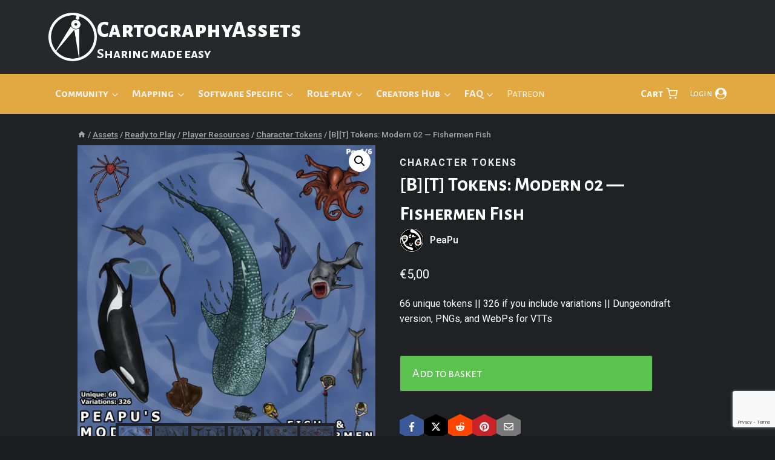

--- FILE ---
content_type: text/html; charset=UTF-8
request_url: https://cartographyassets.com/assets/35081/peapus-tokens-modern-2-fishermen-fish/
body_size: 64506
content:
<!doctype html>
<html lang="en-GB" class="no-js" itemtype="https://schema.org/IndividualProduct" itemscope>
<head>
	<meta charset="UTF-8">
	<meta name="viewport" content="width=device-width, initial-scale=1, minimum-scale=1">
	<title>[B][T] Tokens: Modern 02 — Fishermen Fish &#8211; CartographyAssets</title>
<meta name='robots' content='max-image-preview:large' />
<script>window._wca = window._wca || [];</script>
<link rel='dns-prefetch' href='//www.googletagmanager.com' />
<link rel='dns-prefetch' href='//www.google.com' />
<link rel='dns-prefetch' href='//stats.wp.com' />
<link rel='dns-prefetch' href='//fonts.googleapis.com' />
<link rel='preconnect' href='//i0.wp.com' />
<link rel='preconnect' href='//c0.wp.com' />
<link rel="alternate" type="application/rss+xml" title="CartographyAssets &raquo; Feed" href="https://cartographyassets.com/feed/" />
<link rel="alternate" type="application/rss+xml" title="CartographyAssets &raquo; Comments Feed" href="https://cartographyassets.com/comments/feed/" />
			<script>document.documentElement.classList.remove( 'no-js' );</script>
			<link rel="alternate" type="application/rss+xml" title="CartographyAssets &raquo; [B][T] Tokens: Modern 02 — Fishermen Fish Comments Feed" href="https://cartographyassets.com/assets/35081/peapus-tokens-modern-2-fishermen-fish/feed/" />
<link rel="alternate" title="oEmbed (JSON)" type="application/json+oembed" href="https://cartographyassets.com/wp-json/oembed/1.0/embed?url=https%3A%2F%2Fcartographyassets.com%2Fassets%2F35081%2Fpeapus-tokens-modern-2-fishermen-fish%2F" />
<link rel="alternate" title="oEmbed (XML)" type="text/xml+oembed" href="https://cartographyassets.com/wp-json/oembed/1.0/embed?url=https%3A%2F%2Fcartographyassets.com%2Fassets%2F35081%2Fpeapus-tokens-modern-2-fishermen-fish%2F&#038;format=xml" />
    <meta property="og:type" content="product">
    <meta property="og:site_name" content="CartographyAssets">
    <meta property="og:title" content="[B][T] Tokens: Modern 02 — Fishermen Fish">
    <meta property="og:description" content="PeaPu — 66 unique tokens || 326 if you include variations || Dungeondraft version, PNGs, and WebPs for VTTs">
    <meta property="og:url" content="https://cartographyassets.com/assets/35081/peapus-tokens-modern-2-fishermen-fish/">
    <meta property="og:image" content="https://cartographyassets.com/wp-content/uploads/2023/06/Showcase_M_T_2_Fish_PG1.jpg">

    <meta name="twitter:card" content="summary_large_image">
    <meta name="twitter:title" content="[B][T] Tokens: Modern 02 — Fishermen Fish">
    <meta name="twitter:description" content="PeaPu — 66 unique tokens || 326 if you include variations || Dungeondraft version, PNGs, and WebPs for VTTs">
    <meta name="twitter:image" content="https://cartographyassets.com/wp-content/uploads/2023/06/Showcase_M_T_2_Fish_PG1.jpg">
    <style id='wp-img-auto-sizes-contain-inline-css'>
img:is([sizes=auto i],[sizes^="auto," i]){contain-intrinsic-size:3000px 1500px}
/*# sourceURL=wp-img-auto-sizes-contain-inline-css */
</style>
<link rel='stylesheet' id='dashicons-css' href='https://c0.wp.com/c/6.9/wp-includes/css/dashicons.min.css' media='all' />
<style id='dashicons-inline-css'>
[data-font="Dashicons"]:before {font-family: 'Dashicons' !important;content: attr(data-icon) !important;speak: none !important;font-weight: normal !important;font-variant: normal !important;text-transform: none !important;line-height: 1 !important;font-style: normal !important;-webkit-font-smoothing: antialiased !important;-moz-osx-font-smoothing: grayscale !important;}
/*# sourceURL=dashicons-inline-css */
</style>
<link rel='stylesheet' id='dokan-shipping-block-checkout-support-css' href='https://cartographyassets.com/wp-content/plugins/dokan-pro/assets/blocks/shipping/index.css?ver=9799136811508b406b2e' media='all' />
<link rel='stylesheet' id='dokan-fontawesome-css' href='https://cartographyassets.com/wp-content/plugins/dokan-lite/assets/vendors/font-awesome/css/font-awesome.min.css?ver=4.2.8' media='all' />
<link rel='stylesheet' id='kadence-blocks-rowlayout-css' href='https://cartographyassets.com/wp-content/plugins/kadence-blocks/dist/style-blocks-rowlayout.css?ver=3.5.32' media='all' />
<link rel='stylesheet' id='kadence-blocks-column-css' href='https://cartographyassets.com/wp-content/plugins/kadence-blocks/dist/style-blocks-column.css?ver=3.5.32' media='all' />
<style id='wp-emoji-styles-inline-css'>

	img.wp-smiley, img.emoji {
		display: inline !important;
		border: none !important;
		box-shadow: none !important;
		height: 1em !important;
		width: 1em !important;
		margin: 0 0.07em !important;
		vertical-align: -0.1em !important;
		background: none !important;
		padding: 0 !important;
	}
/*# sourceURL=wp-emoji-styles-inline-css */
</style>
<link rel='stylesheet' id='wp-block-library-css' href='https://c0.wp.com/c/6.9/wp-includes/css/dist/block-library/style.min.css' media='all' />
<style id='wp-block-image-inline-css'>
.wp-block-image>a,.wp-block-image>figure>a{display:inline-block}.wp-block-image img{box-sizing:border-box;height:auto;max-width:100%;vertical-align:bottom}@media not (prefers-reduced-motion){.wp-block-image img.hide{visibility:hidden}.wp-block-image img.show{animation:show-content-image .4s}}.wp-block-image[style*=border-radius] img,.wp-block-image[style*=border-radius]>a{border-radius:inherit}.wp-block-image.has-custom-border img{box-sizing:border-box}.wp-block-image.aligncenter{text-align:center}.wp-block-image.alignfull>a,.wp-block-image.alignwide>a{width:100%}.wp-block-image.alignfull img,.wp-block-image.alignwide img{height:auto;width:100%}.wp-block-image .aligncenter,.wp-block-image .alignleft,.wp-block-image .alignright,.wp-block-image.aligncenter,.wp-block-image.alignleft,.wp-block-image.alignright{display:table}.wp-block-image .aligncenter>figcaption,.wp-block-image .alignleft>figcaption,.wp-block-image .alignright>figcaption,.wp-block-image.aligncenter>figcaption,.wp-block-image.alignleft>figcaption,.wp-block-image.alignright>figcaption{caption-side:bottom;display:table-caption}.wp-block-image .alignleft{float:left;margin:.5em 1em .5em 0}.wp-block-image .alignright{float:right;margin:.5em 0 .5em 1em}.wp-block-image .aligncenter{margin-left:auto;margin-right:auto}.wp-block-image :where(figcaption){margin-bottom:1em;margin-top:.5em}.wp-block-image.is-style-circle-mask img{border-radius:9999px}@supports ((-webkit-mask-image:none) or (mask-image:none)) or (-webkit-mask-image:none){.wp-block-image.is-style-circle-mask img{border-radius:0;-webkit-mask-image:url('data:image/svg+xml;utf8,<svg viewBox="0 0 100 100" xmlns="http://www.w3.org/2000/svg"><circle cx="50" cy="50" r="50"/></svg>');mask-image:url('data:image/svg+xml;utf8,<svg viewBox="0 0 100 100" xmlns="http://www.w3.org/2000/svg"><circle cx="50" cy="50" r="50"/></svg>');mask-mode:alpha;-webkit-mask-position:center;mask-position:center;-webkit-mask-repeat:no-repeat;mask-repeat:no-repeat;-webkit-mask-size:contain;mask-size:contain}}:root :where(.wp-block-image.is-style-rounded img,.wp-block-image .is-style-rounded img){border-radius:9999px}.wp-block-image figure{margin:0}.wp-lightbox-container{display:flex;flex-direction:column;position:relative}.wp-lightbox-container img{cursor:zoom-in}.wp-lightbox-container img:hover+button{opacity:1}.wp-lightbox-container button{align-items:center;backdrop-filter:blur(16px) saturate(180%);background-color:#5a5a5a40;border:none;border-radius:4px;cursor:zoom-in;display:flex;height:20px;justify-content:center;opacity:0;padding:0;position:absolute;right:16px;text-align:center;top:16px;width:20px;z-index:100}@media not (prefers-reduced-motion){.wp-lightbox-container button{transition:opacity .2s ease}}.wp-lightbox-container button:focus-visible{outline:3px auto #5a5a5a40;outline:3px auto -webkit-focus-ring-color;outline-offset:3px}.wp-lightbox-container button:hover{cursor:pointer;opacity:1}.wp-lightbox-container button:focus{opacity:1}.wp-lightbox-container button:focus,.wp-lightbox-container button:hover,.wp-lightbox-container button:not(:hover):not(:active):not(.has-background){background-color:#5a5a5a40;border:none}.wp-lightbox-overlay{box-sizing:border-box;cursor:zoom-out;height:100vh;left:0;overflow:hidden;position:fixed;top:0;visibility:hidden;width:100%;z-index:100000}.wp-lightbox-overlay .close-button{align-items:center;cursor:pointer;display:flex;justify-content:center;min-height:40px;min-width:40px;padding:0;position:absolute;right:calc(env(safe-area-inset-right) + 16px);top:calc(env(safe-area-inset-top) + 16px);z-index:5000000}.wp-lightbox-overlay .close-button:focus,.wp-lightbox-overlay .close-button:hover,.wp-lightbox-overlay .close-button:not(:hover):not(:active):not(.has-background){background:none;border:none}.wp-lightbox-overlay .lightbox-image-container{height:var(--wp--lightbox-container-height);left:50%;overflow:hidden;position:absolute;top:50%;transform:translate(-50%,-50%);transform-origin:top left;width:var(--wp--lightbox-container-width);z-index:9999999999}.wp-lightbox-overlay .wp-block-image{align-items:center;box-sizing:border-box;display:flex;height:100%;justify-content:center;margin:0;position:relative;transform-origin:0 0;width:100%;z-index:3000000}.wp-lightbox-overlay .wp-block-image img{height:var(--wp--lightbox-image-height);min-height:var(--wp--lightbox-image-height);min-width:var(--wp--lightbox-image-width);width:var(--wp--lightbox-image-width)}.wp-lightbox-overlay .wp-block-image figcaption{display:none}.wp-lightbox-overlay button{background:none;border:none}.wp-lightbox-overlay .scrim{background-color:#fff;height:100%;opacity:.9;position:absolute;width:100%;z-index:2000000}.wp-lightbox-overlay.active{visibility:visible}@media not (prefers-reduced-motion){.wp-lightbox-overlay.active{animation:turn-on-visibility .25s both}.wp-lightbox-overlay.active img{animation:turn-on-visibility .35s both}.wp-lightbox-overlay.show-closing-animation:not(.active){animation:turn-off-visibility .35s both}.wp-lightbox-overlay.show-closing-animation:not(.active) img{animation:turn-off-visibility .25s both}.wp-lightbox-overlay.zoom.active{animation:none;opacity:1;visibility:visible}.wp-lightbox-overlay.zoom.active .lightbox-image-container{animation:lightbox-zoom-in .4s}.wp-lightbox-overlay.zoom.active .lightbox-image-container img{animation:none}.wp-lightbox-overlay.zoom.active .scrim{animation:turn-on-visibility .4s forwards}.wp-lightbox-overlay.zoom.show-closing-animation:not(.active){animation:none}.wp-lightbox-overlay.zoom.show-closing-animation:not(.active) .lightbox-image-container{animation:lightbox-zoom-out .4s}.wp-lightbox-overlay.zoom.show-closing-animation:not(.active) .lightbox-image-container img{animation:none}.wp-lightbox-overlay.zoom.show-closing-animation:not(.active) .scrim{animation:turn-off-visibility .4s forwards}}@keyframes show-content-image{0%{visibility:hidden}99%{visibility:hidden}to{visibility:visible}}@keyframes turn-on-visibility{0%{opacity:0}to{opacity:1}}@keyframes turn-off-visibility{0%{opacity:1;visibility:visible}99%{opacity:0;visibility:visible}to{opacity:0;visibility:hidden}}@keyframes lightbox-zoom-in{0%{transform:translate(calc((-100vw + var(--wp--lightbox-scrollbar-width))/2 + var(--wp--lightbox-initial-left-position)),calc(-50vh + var(--wp--lightbox-initial-top-position))) scale(var(--wp--lightbox-scale))}to{transform:translate(-50%,-50%) scale(1)}}@keyframes lightbox-zoom-out{0%{transform:translate(-50%,-50%) scale(1);visibility:visible}99%{visibility:visible}to{transform:translate(calc((-100vw + var(--wp--lightbox-scrollbar-width))/2 + var(--wp--lightbox-initial-left-position)),calc(-50vh + var(--wp--lightbox-initial-top-position))) scale(var(--wp--lightbox-scale));visibility:hidden}}
/*# sourceURL=https://c0.wp.com/c/6.9/wp-includes/blocks/image/style.min.css */
</style>
<style id='global-styles-inline-css'>
:root{--wp--preset--aspect-ratio--square: 1;--wp--preset--aspect-ratio--4-3: 4/3;--wp--preset--aspect-ratio--3-4: 3/4;--wp--preset--aspect-ratio--3-2: 3/2;--wp--preset--aspect-ratio--2-3: 2/3;--wp--preset--aspect-ratio--16-9: 16/9;--wp--preset--aspect-ratio--9-16: 9/16;--wp--preset--color--black: #000000;--wp--preset--color--cyan-bluish-gray: #abb8c3;--wp--preset--color--white: #ffffff;--wp--preset--color--pale-pink: #f78da7;--wp--preset--color--vivid-red: #cf2e2e;--wp--preset--color--luminous-vivid-orange: #ff6900;--wp--preset--color--luminous-vivid-amber: #fcb900;--wp--preset--color--light-green-cyan: #7bdcb5;--wp--preset--color--vivid-green-cyan: #00d084;--wp--preset--color--pale-cyan-blue: #8ed1fc;--wp--preset--color--vivid-cyan-blue: #0693e3;--wp--preset--color--vivid-purple: #9b51e0;--wp--preset--color--theme-palette-1: var(--global-palette1);--wp--preset--color--theme-palette-2: var(--global-palette2);--wp--preset--color--theme-palette-3: var(--global-palette3);--wp--preset--color--theme-palette-4: var(--global-palette4);--wp--preset--color--theme-palette-5: var(--global-palette5);--wp--preset--color--theme-palette-6: var(--global-palette6);--wp--preset--color--theme-palette-7: var(--global-palette7);--wp--preset--color--theme-palette-8: var(--global-palette8);--wp--preset--color--theme-palette-9: var(--global-palette9);--wp--preset--color--theme-palette-10: var(--global-palette10);--wp--preset--color--theme-palette-11: var(--global-palette11);--wp--preset--color--theme-palette-12: var(--global-palette12);--wp--preset--color--theme-palette-13: var(--global-palette13);--wp--preset--color--theme-palette-14: var(--global-palette14);--wp--preset--color--theme-palette-15: var(--global-palette15);--wp--preset--gradient--vivid-cyan-blue-to-vivid-purple: linear-gradient(135deg,rgb(6,147,227) 0%,rgb(155,81,224) 100%);--wp--preset--gradient--light-green-cyan-to-vivid-green-cyan: linear-gradient(135deg,rgb(122,220,180) 0%,rgb(0,208,130) 100%);--wp--preset--gradient--luminous-vivid-amber-to-luminous-vivid-orange: linear-gradient(135deg,rgb(252,185,0) 0%,rgb(255,105,0) 100%);--wp--preset--gradient--luminous-vivid-orange-to-vivid-red: linear-gradient(135deg,rgb(255,105,0) 0%,rgb(207,46,46) 100%);--wp--preset--gradient--very-light-gray-to-cyan-bluish-gray: linear-gradient(135deg,rgb(238,238,238) 0%,rgb(169,184,195) 100%);--wp--preset--gradient--cool-to-warm-spectrum: linear-gradient(135deg,rgb(74,234,220) 0%,rgb(151,120,209) 20%,rgb(207,42,186) 40%,rgb(238,44,130) 60%,rgb(251,105,98) 80%,rgb(254,248,76) 100%);--wp--preset--gradient--blush-light-purple: linear-gradient(135deg,rgb(255,206,236) 0%,rgb(152,150,240) 100%);--wp--preset--gradient--blush-bordeaux: linear-gradient(135deg,rgb(254,205,165) 0%,rgb(254,45,45) 50%,rgb(107,0,62) 100%);--wp--preset--gradient--luminous-dusk: linear-gradient(135deg,rgb(255,203,112) 0%,rgb(199,81,192) 50%,rgb(65,88,208) 100%);--wp--preset--gradient--pale-ocean: linear-gradient(135deg,rgb(255,245,203) 0%,rgb(182,227,212) 50%,rgb(51,167,181) 100%);--wp--preset--gradient--electric-grass: linear-gradient(135deg,rgb(202,248,128) 0%,rgb(113,206,126) 100%);--wp--preset--gradient--midnight: linear-gradient(135deg,rgb(2,3,129) 0%,rgb(40,116,252) 100%);--wp--preset--font-size--small: var(--global-font-size-small);--wp--preset--font-size--medium: var(--global-font-size-medium);--wp--preset--font-size--large: var(--global-font-size-large);--wp--preset--font-size--x-large: 42px;--wp--preset--font-size--larger: var(--global-font-size-larger);--wp--preset--font-size--xxlarge: var(--global-font-size-xxlarge);--wp--preset--spacing--20: 0.44rem;--wp--preset--spacing--30: 0.67rem;--wp--preset--spacing--40: 1rem;--wp--preset--spacing--50: 1.5rem;--wp--preset--spacing--60: 2.25rem;--wp--preset--spacing--70: 3.38rem;--wp--preset--spacing--80: 5.06rem;--wp--preset--shadow--natural: 6px 6px 9px rgba(0, 0, 0, 0.2);--wp--preset--shadow--deep: 12px 12px 50px rgba(0, 0, 0, 0.4);--wp--preset--shadow--sharp: 6px 6px 0px rgba(0, 0, 0, 0.2);--wp--preset--shadow--outlined: 6px 6px 0px -3px rgb(255, 255, 255), 6px 6px rgb(0, 0, 0);--wp--preset--shadow--crisp: 6px 6px 0px rgb(0, 0, 0);}:root { --wp--style--global--content-size: var(--global-calc-content-width);--wp--style--global--wide-size: var(--global-calc-wide-content-width); }:where(body) { margin: 0; }.wp-site-blocks > .alignleft { float: left; margin-right: 2em; }.wp-site-blocks > .alignright { float: right; margin-left: 2em; }.wp-site-blocks > .aligncenter { justify-content: center; margin-left: auto; margin-right: auto; }:where(.is-layout-flex){gap: 0.5em;}:where(.is-layout-grid){gap: 0.5em;}.is-layout-flow > .alignleft{float: left;margin-inline-start: 0;margin-inline-end: 2em;}.is-layout-flow > .alignright{float: right;margin-inline-start: 2em;margin-inline-end: 0;}.is-layout-flow > .aligncenter{margin-left: auto !important;margin-right: auto !important;}.is-layout-constrained > .alignleft{float: left;margin-inline-start: 0;margin-inline-end: 2em;}.is-layout-constrained > .alignright{float: right;margin-inline-start: 2em;margin-inline-end: 0;}.is-layout-constrained > .aligncenter{margin-left: auto !important;margin-right: auto !important;}.is-layout-constrained > :where(:not(.alignleft):not(.alignright):not(.alignfull)){max-width: var(--wp--style--global--content-size);margin-left: auto !important;margin-right: auto !important;}.is-layout-constrained > .alignwide{max-width: var(--wp--style--global--wide-size);}body .is-layout-flex{display: flex;}.is-layout-flex{flex-wrap: wrap;align-items: center;}.is-layout-flex > :is(*, div){margin: 0;}body .is-layout-grid{display: grid;}.is-layout-grid > :is(*, div){margin: 0;}body{padding-top: 0px;padding-right: 0px;padding-bottom: 0px;padding-left: 0px;}a:where(:not(.wp-element-button)){text-decoration: underline;}:root :where(.wp-element-button, .wp-block-button__link){font-style: inherit;font-weight: inherit;letter-spacing: inherit;text-transform: inherit;}.has-black-color{color: var(--wp--preset--color--black) !important;}.has-cyan-bluish-gray-color{color: var(--wp--preset--color--cyan-bluish-gray) !important;}.has-white-color{color: var(--wp--preset--color--white) !important;}.has-pale-pink-color{color: var(--wp--preset--color--pale-pink) !important;}.has-vivid-red-color{color: var(--wp--preset--color--vivid-red) !important;}.has-luminous-vivid-orange-color{color: var(--wp--preset--color--luminous-vivid-orange) !important;}.has-luminous-vivid-amber-color{color: var(--wp--preset--color--luminous-vivid-amber) !important;}.has-light-green-cyan-color{color: var(--wp--preset--color--light-green-cyan) !important;}.has-vivid-green-cyan-color{color: var(--wp--preset--color--vivid-green-cyan) !important;}.has-pale-cyan-blue-color{color: var(--wp--preset--color--pale-cyan-blue) !important;}.has-vivid-cyan-blue-color{color: var(--wp--preset--color--vivid-cyan-blue) !important;}.has-vivid-purple-color{color: var(--wp--preset--color--vivid-purple) !important;}.has-theme-palette-1-color{color: var(--wp--preset--color--theme-palette-1) !important;}.has-theme-palette-2-color{color: var(--wp--preset--color--theme-palette-2) !important;}.has-theme-palette-3-color{color: var(--wp--preset--color--theme-palette-3) !important;}.has-theme-palette-4-color{color: var(--wp--preset--color--theme-palette-4) !important;}.has-theme-palette-5-color{color: var(--wp--preset--color--theme-palette-5) !important;}.has-theme-palette-6-color{color: var(--wp--preset--color--theme-palette-6) !important;}.has-theme-palette-7-color{color: var(--wp--preset--color--theme-palette-7) !important;}.has-theme-palette-8-color{color: var(--wp--preset--color--theme-palette-8) !important;}.has-theme-palette-9-color{color: var(--wp--preset--color--theme-palette-9) !important;}.has-theme-palette-10-color{color: var(--wp--preset--color--theme-palette-10) !important;}.has-theme-palette-11-color{color: var(--wp--preset--color--theme-palette-11) !important;}.has-theme-palette-12-color{color: var(--wp--preset--color--theme-palette-12) !important;}.has-theme-palette-13-color{color: var(--wp--preset--color--theme-palette-13) !important;}.has-theme-palette-14-color{color: var(--wp--preset--color--theme-palette-14) !important;}.has-theme-palette-15-color{color: var(--wp--preset--color--theme-palette-15) !important;}.has-black-background-color{background-color: var(--wp--preset--color--black) !important;}.has-cyan-bluish-gray-background-color{background-color: var(--wp--preset--color--cyan-bluish-gray) !important;}.has-white-background-color{background-color: var(--wp--preset--color--white) !important;}.has-pale-pink-background-color{background-color: var(--wp--preset--color--pale-pink) !important;}.has-vivid-red-background-color{background-color: var(--wp--preset--color--vivid-red) !important;}.has-luminous-vivid-orange-background-color{background-color: var(--wp--preset--color--luminous-vivid-orange) !important;}.has-luminous-vivid-amber-background-color{background-color: var(--wp--preset--color--luminous-vivid-amber) !important;}.has-light-green-cyan-background-color{background-color: var(--wp--preset--color--light-green-cyan) !important;}.has-vivid-green-cyan-background-color{background-color: var(--wp--preset--color--vivid-green-cyan) !important;}.has-pale-cyan-blue-background-color{background-color: var(--wp--preset--color--pale-cyan-blue) !important;}.has-vivid-cyan-blue-background-color{background-color: var(--wp--preset--color--vivid-cyan-blue) !important;}.has-vivid-purple-background-color{background-color: var(--wp--preset--color--vivid-purple) !important;}.has-theme-palette-1-background-color{background-color: var(--wp--preset--color--theme-palette-1) !important;}.has-theme-palette-2-background-color{background-color: var(--wp--preset--color--theme-palette-2) !important;}.has-theme-palette-3-background-color{background-color: var(--wp--preset--color--theme-palette-3) !important;}.has-theme-palette-4-background-color{background-color: var(--wp--preset--color--theme-palette-4) !important;}.has-theme-palette-5-background-color{background-color: var(--wp--preset--color--theme-palette-5) !important;}.has-theme-palette-6-background-color{background-color: var(--wp--preset--color--theme-palette-6) !important;}.has-theme-palette-7-background-color{background-color: var(--wp--preset--color--theme-palette-7) !important;}.has-theme-palette-8-background-color{background-color: var(--wp--preset--color--theme-palette-8) !important;}.has-theme-palette-9-background-color{background-color: var(--wp--preset--color--theme-palette-9) !important;}.has-theme-palette-10-background-color{background-color: var(--wp--preset--color--theme-palette-10) !important;}.has-theme-palette-11-background-color{background-color: var(--wp--preset--color--theme-palette-11) !important;}.has-theme-palette-12-background-color{background-color: var(--wp--preset--color--theme-palette-12) !important;}.has-theme-palette-13-background-color{background-color: var(--wp--preset--color--theme-palette-13) !important;}.has-theme-palette-14-background-color{background-color: var(--wp--preset--color--theme-palette-14) !important;}.has-theme-palette-15-background-color{background-color: var(--wp--preset--color--theme-palette-15) !important;}.has-black-border-color{border-color: var(--wp--preset--color--black) !important;}.has-cyan-bluish-gray-border-color{border-color: var(--wp--preset--color--cyan-bluish-gray) !important;}.has-white-border-color{border-color: var(--wp--preset--color--white) !important;}.has-pale-pink-border-color{border-color: var(--wp--preset--color--pale-pink) !important;}.has-vivid-red-border-color{border-color: var(--wp--preset--color--vivid-red) !important;}.has-luminous-vivid-orange-border-color{border-color: var(--wp--preset--color--luminous-vivid-orange) !important;}.has-luminous-vivid-amber-border-color{border-color: var(--wp--preset--color--luminous-vivid-amber) !important;}.has-light-green-cyan-border-color{border-color: var(--wp--preset--color--light-green-cyan) !important;}.has-vivid-green-cyan-border-color{border-color: var(--wp--preset--color--vivid-green-cyan) !important;}.has-pale-cyan-blue-border-color{border-color: var(--wp--preset--color--pale-cyan-blue) !important;}.has-vivid-cyan-blue-border-color{border-color: var(--wp--preset--color--vivid-cyan-blue) !important;}.has-vivid-purple-border-color{border-color: var(--wp--preset--color--vivid-purple) !important;}.has-theme-palette-1-border-color{border-color: var(--wp--preset--color--theme-palette-1) !important;}.has-theme-palette-2-border-color{border-color: var(--wp--preset--color--theme-palette-2) !important;}.has-theme-palette-3-border-color{border-color: var(--wp--preset--color--theme-palette-3) !important;}.has-theme-palette-4-border-color{border-color: var(--wp--preset--color--theme-palette-4) !important;}.has-theme-palette-5-border-color{border-color: var(--wp--preset--color--theme-palette-5) !important;}.has-theme-palette-6-border-color{border-color: var(--wp--preset--color--theme-palette-6) !important;}.has-theme-palette-7-border-color{border-color: var(--wp--preset--color--theme-palette-7) !important;}.has-theme-palette-8-border-color{border-color: var(--wp--preset--color--theme-palette-8) !important;}.has-theme-palette-9-border-color{border-color: var(--wp--preset--color--theme-palette-9) !important;}.has-theme-palette-10-border-color{border-color: var(--wp--preset--color--theme-palette-10) !important;}.has-theme-palette-11-border-color{border-color: var(--wp--preset--color--theme-palette-11) !important;}.has-theme-palette-12-border-color{border-color: var(--wp--preset--color--theme-palette-12) !important;}.has-theme-palette-13-border-color{border-color: var(--wp--preset--color--theme-palette-13) !important;}.has-theme-palette-14-border-color{border-color: var(--wp--preset--color--theme-palette-14) !important;}.has-theme-palette-15-border-color{border-color: var(--wp--preset--color--theme-palette-15) !important;}.has-vivid-cyan-blue-to-vivid-purple-gradient-background{background: var(--wp--preset--gradient--vivid-cyan-blue-to-vivid-purple) !important;}.has-light-green-cyan-to-vivid-green-cyan-gradient-background{background: var(--wp--preset--gradient--light-green-cyan-to-vivid-green-cyan) !important;}.has-luminous-vivid-amber-to-luminous-vivid-orange-gradient-background{background: var(--wp--preset--gradient--luminous-vivid-amber-to-luminous-vivid-orange) !important;}.has-luminous-vivid-orange-to-vivid-red-gradient-background{background: var(--wp--preset--gradient--luminous-vivid-orange-to-vivid-red) !important;}.has-very-light-gray-to-cyan-bluish-gray-gradient-background{background: var(--wp--preset--gradient--very-light-gray-to-cyan-bluish-gray) !important;}.has-cool-to-warm-spectrum-gradient-background{background: var(--wp--preset--gradient--cool-to-warm-spectrum) !important;}.has-blush-light-purple-gradient-background{background: var(--wp--preset--gradient--blush-light-purple) !important;}.has-blush-bordeaux-gradient-background{background: var(--wp--preset--gradient--blush-bordeaux) !important;}.has-luminous-dusk-gradient-background{background: var(--wp--preset--gradient--luminous-dusk) !important;}.has-pale-ocean-gradient-background{background: var(--wp--preset--gradient--pale-ocean) !important;}.has-electric-grass-gradient-background{background: var(--wp--preset--gradient--electric-grass) !important;}.has-midnight-gradient-background{background: var(--wp--preset--gradient--midnight) !important;}.has-small-font-size{font-size: var(--wp--preset--font-size--small) !important;}.has-medium-font-size{font-size: var(--wp--preset--font-size--medium) !important;}.has-large-font-size{font-size: var(--wp--preset--font-size--large) !important;}.has-x-large-font-size{font-size: var(--wp--preset--font-size--x-large) !important;}.has-larger-font-size{font-size: var(--wp--preset--font-size--larger) !important;}.has-xxlarge-font-size{font-size: var(--wp--preset--font-size--xxlarge) !important;}
/*# sourceURL=global-styles-inline-css */
</style>

<link rel='stylesheet' id='somdn-style-css' href='https://cartographyassets.com/wp-content/plugins/download-now-for-woocommerce/assets/css/somdn-style.css?ver=6.9' media='all' />
<link rel='stylesheet' id='photoswipe-css' href='https://c0.wp.com/p/woocommerce/10.4.3/assets/css/photoswipe/photoswipe.min.css' media='all' />
<link rel='stylesheet' id='photoswipe-default-skin-css' href='https://c0.wp.com/p/woocommerce/10.4.3/assets/css/photoswipe/default-skin/default-skin.min.css' media='all' />
<style id='woocommerce-inline-inline-css'>
.woocommerce form .form-row .required { visibility: visible; }
/*# sourceURL=woocommerce-inline-inline-css */
</style>
<link rel='stylesheet' id='dokan-store-support-styles-css' href='https://cartographyassets.com/wp-content/plugins/dokan-pro/modules/store-support/assets/css/style.css?ver=4.2.3' media='all' />
<link rel='stylesheet' id='acf-global-css' href='https://cartographyassets.com/wp-content/plugins/advanced-custom-fields/assets/build/css/acf-global.min.css?ver=6.7.0' media='all' />
<link rel='stylesheet' id='acf-input-css' href='https://cartographyassets.com/wp-content/plugins/advanced-custom-fields/assets/build/css/acf-input.min.css?ver=6.7.0' media='all' />
<link rel='stylesheet' id='gateway-css' href='https://cartographyassets.com/wp-content/plugins/woocommerce-paypal-payments/modules/ppcp-button/assets/css/gateway.css?ver=3.3.2' media='all' />
<link rel='stylesheet' id='kadence_badge_css-css' href='https://cartographyassets.com/wp-content/plugins/kadence-woo-extras/lib/badges/css/kt_badges.css?ver=2.4.12' media='all' />
<link rel='stylesheet' id='child-theme-css' href='https://cartographyassets.com/wp-content/themes/kadence-child/style.css?ver=100' media='all' />
<link rel='stylesheet' id='kadence-global-css' href='https://cartographyassets.com/wp-content/themes/kadence/assets/css/global.min.css?ver=1.4.3' media='all' />
<style id='kadence-global-inline-css'>
/* Kadence Base CSS */
:root{--global-palette1:#e2a943;--global-palette2:#5cc250;--global-palette3:#ffffff;--global-palette4:#f7fafc;--global-palette5:#f0f0f1;--global-palette6:#cbd2d9;--global-palette7:#303337;--global-palette8:#26282c;--global-palette9:#1f2124;--global-palette10:oklch(from var(--global-palette1) calc(l + 0.10 * (1 - l)) calc(c * 1.00) calc(h + 180) / 100%);--global-palette11:#13612e;--global-palette12:#1159af;--global-palette13:#b82105;--global-palette14:#f7630c;--global-palette15:#f5a524;--global-palette9rgb:31, 33, 36;--global-palette-highlight:var(--global-palette1);--global-palette-highlight-alt:#d39c35;--global-palette-highlight-alt2:var(--global-palette9);--global-palette-btn-bg:#5cc250;--global-palette-btn-bg-hover:#50a746;--global-palette-btn:var(--global-palette3);--global-palette-btn-hover:var(--global-palette4);--global-palette-btn-sec-bg:var(--global-palette7);--global-palette-btn-sec-bg-hover:var(--global-palette2);--global-palette-btn-sec:var(--global-palette3);--global-palette-btn-sec-hover:var(--global-palette9);--global-body-font-family:Roboto, sans-serif;--global-heading-font-family:'Alegreya Sans SC', sans-serif;--global-primary-nav-font-family:var(--global-heading-font-family, inherit);--global-fallback-font:sans-serif;--global-display-fallback-font:sans-serif;--global-content-width:2000px;--global-content-wide-width:calc(2000px + 230px);--global-content-narrow-width:1290px;--global-content-edge-padding:8em;--global-content-boxed-padding:2rem;--global-calc-content-width:calc(2000px - var(--global-content-edge-padding) - var(--global-content-edge-padding) );--wp--style--global--content-size:var(--global-calc-content-width);}.wp-site-blocks{--global-vw:calc( 100vw - ( 0.5 * var(--scrollbar-offset)));}body{background:var(--global-palette8);}body, input, select, optgroup, textarea{font-style:normal;font-weight:normal;font-size:16px;line-height:1.6;font-family:var(--global-body-font-family);color:var(--global-palette4);}.content-bg, body.content-style-unboxed .site{background:var(--global-palette9);}h1,h2,h3,h4,h5,h6{font-family:var(--global-heading-font-family);}h1{font-style:normal;font-weight:700;font-size:32px;line-height:1.5;color:var(--global-palette3);}h2{font-style:normal;font-weight:700;font-size:28px;line-height:1.5;color:var(--global-palette3);}h3{font-weight:700;font-size:24px;line-height:1.5;color:var(--global-palette3);}h4{font-weight:700;font-size:22px;line-height:1.5;color:var(--global-palette4);}h5{font-weight:700;font-size:20px;line-height:1.5;color:var(--global-palette4);}h6{font-weight:700;font-size:18px;line-height:1.5;color:var(--global-palette5);}.entry-hero .kadence-breadcrumbs, .entry-hero .search-form{font-style:normal;font-weight:500;color:#a3a6a6;}.entry-hero .kadence-breadcrumbs{max-width:2000px;}.site-container, .site-header-row-layout-contained, .site-footer-row-layout-contained, .entry-hero-layout-contained, .comments-area, .alignfull > .wp-block-cover__inner-container, .alignwide > .wp-block-cover__inner-container{max-width:var(--global-content-width);}.content-width-narrow .content-container.site-container, .content-width-narrow .hero-container.site-container{max-width:var(--global-content-narrow-width);}@media all and (min-width: 2230px){.wp-site-blocks .content-container  .alignwide{margin-left:-115px;margin-right:-115px;width:unset;max-width:unset;}}@media all and (min-width: 1550px){.content-width-narrow .wp-site-blocks .content-container .alignwide{margin-left:-130px;margin-right:-130px;width:unset;max-width:unset;}}.content-style-boxed .wp-site-blocks .entry-content .alignwide{margin-left:calc( -1 * var( --global-content-boxed-padding ) );margin-right:calc( -1 * var( --global-content-boxed-padding ) );}.content-area{margin-top:0rem;margin-bottom:0rem;}@media all and (max-width: 1024px){.content-area{margin-top:3rem;margin-bottom:3rem;}}@media all and (max-width: 767px){.content-area{margin-top:0.97rem;margin-bottom:0.97rem;}}@media all and (max-width: 1024px){:root{--global-content-boxed-padding:2rem;}}@media all and (max-width: 767px){:root{--global-content-edge-padding:1.52rem;--global-content-boxed-padding:1.5rem;}}.entry-content-wrap{padding:2rem;}@media all and (max-width: 1024px){.entry-content-wrap{padding:2rem;}}@media all and (max-width: 767px){.entry-content-wrap{padding:1.5rem;}}.entry.single-entry{box-shadow:0px 0px 0px 0px rgba(0,0,0,0.05);border-radius:5px 5px 5px 5px;}.entry.loop-entry{border-radius:5px 5px 5px 5px;overflow:hidden;box-shadow:0px 0px 0px 0px rgba(0,0,0,0.05);}.loop-entry .entry-content-wrap{padding:2rem;}@media all and (max-width: 1024px){.loop-entry .entry-content-wrap{padding:2rem;}}@media all and (max-width: 767px){.loop-entry .entry-content-wrap{padding:1.5rem;}}.has-sidebar:not(.has-left-sidebar) .content-container{grid-template-columns:1fr 20%;}.has-sidebar.has-left-sidebar .content-container{grid-template-columns:20% 1fr;}button, .button, .wp-block-button__link, input[type="button"], input[type="reset"], input[type="submit"], .fl-button, .elementor-button-wrapper .elementor-button, .wc-block-components-checkout-place-order-button, .wc-block-cart__submit{border-radius:0px;padding:10px 10px 10px 10px;box-shadow:0px 0px 0px 0px rgba(0,0,0,0);}.wp-block-button.is-style-outline .wp-block-button__link{padding:10px 10px 10px 10px;}button:hover, button:focus, button:active, .button:hover, .button:focus, .button:active, .wp-block-button__link:hover, .wp-block-button__link:focus, .wp-block-button__link:active, input[type="button"]:hover, input[type="button"]:focus, input[type="button"]:active, input[type="reset"]:hover, input[type="reset"]:focus, input[type="reset"]:active, input[type="submit"]:hover, input[type="submit"]:focus, input[type="submit"]:active, .elementor-button-wrapper .elementor-button:hover, .elementor-button-wrapper .elementor-button:focus, .elementor-button-wrapper .elementor-button:active, .wc-block-cart__submit:hover{box-shadow:0px 0px 0px 0px rgba(0,0,0,0);}.kb-button.kb-btn-global-outline.kb-btn-global-inherit{padding-top:calc(10px - 2px);padding-right:calc(10px - 2px);padding-bottom:calc(10px - 2px);padding-left:calc(10px - 2px);}@media all and (min-width: 1025px){.transparent-header .entry-hero .entry-hero-container-inner{padding-top:calc(80px + 3em);}}@media all and (max-width: 1024px){.mobile-transparent-header .entry-hero .entry-hero-container-inner{padding-top:3em;}}@media all and (max-width: 767px){.mobile-transparent-header .entry-hero .entry-hero-container-inner{padding-top:3em;}}#kt-scroll-up-reader, #kt-scroll-up{border-radius:120px 120px 120px 120px;color:var(--global-palette3);background:var(--global-palette2);bottom:75px;font-size:1.2em;padding:0.4em 0.4em 0.4em 0.4em;}#kt-scroll-up-reader.scroll-up-side-right, #kt-scroll-up.scroll-up-side-right{right:30px;}#kt-scroll-up-reader.scroll-up-side-left, #kt-scroll-up.scroll-up-side-left{left:30px;}@media all and (hover: hover){#kt-scroll-up-reader:hover, #kt-scroll-up:hover{color:var(--global-palette4);background:#3fb34e;}}
/* Kadence Header CSS */
@media all and (max-width: 1024px){.mobile-transparent-header #masthead{position:absolute;left:0px;right:0px;z-index:100;}.kadence-scrollbar-fixer.mobile-transparent-header #masthead{right:var(--scrollbar-offset,0);}.mobile-transparent-header #masthead, .mobile-transparent-header .site-top-header-wrap .site-header-row-container-inner, .mobile-transparent-header .site-main-header-wrap .site-header-row-container-inner, .mobile-transparent-header .site-bottom-header-wrap .site-header-row-container-inner{background:transparent;}.site-header-row-tablet-layout-fullwidth, .site-header-row-tablet-layout-standard{padding:0px;}}@media all and (min-width: 1025px){.transparent-header #masthead{position:absolute;left:0px;right:0px;z-index:100;}.transparent-header.kadence-scrollbar-fixer #masthead{right:var(--scrollbar-offset,0);}.transparent-header #masthead, .transparent-header .site-top-header-wrap .site-header-row-container-inner, .transparent-header .site-main-header-wrap .site-header-row-container-inner, .transparent-header .site-bottom-header-wrap .site-header-row-container-inner{background:transparent;}}.site-branding a.brand img{max-width:80px;}.site-branding a.brand img.svg-logo-image{width:80px;}@media all and (max-width: 767px){.site-branding a.brand img{max-width:43px;}.site-branding a.brand img.svg-logo-image{width:43px;}}.site-branding{padding:5px 0px 5px 0px;}.site-branding .site-title{font-style:normal;font-weight:800;font-size:2.417em;line-height:1.2;font-family:'Alegreya Sans SC', sans-serif;color:var(--global-palette3);}.site-branding .site-description{font-style:normal;font-weight:700;font-size:23px;line-height:0.5;font-family:'Alegreya Sans SC', sans-serif;color:var(--global-palette4);}@media all and (max-width: 767px){.site-branding .site-title{font-size:1.348em;}}#masthead, #masthead .kadence-sticky-header.item-is-fixed:not(.item-at-start):not(.site-header-row-container):not(.site-main-header-wrap), #masthead .kadence-sticky-header.item-is-fixed:not(.item-at-start) > .site-header-row-container-inner{background:#ffffff;}.site-main-header-wrap .site-header-row-container-inner{background:var(--global-palette8);border-bottom:5px none var(--global-palette1);}.site-main-header-inner-wrap{min-height:80px;}.site-main-header-wrap .site-header-row-container-inner>.site-container{padding:1em 5em 1em 5em;}.site-bottom-header-wrap .site-header-row-container-inner{background:var(--global-palette1);}.site-bottom-header-inner-wrap{min-height:3em;}.site-bottom-header-wrap .site-header-row-container-inner>.site-container{padding:0.5em 5em 0.5em 5em;}.site-main-header-wrap.site-header-row-container.site-header-focus-item.site-header-row-layout-standard.kadence-sticky-header.item-is-fixed.item-is-stuck, .site-header-upper-inner-wrap.kadence-sticky-header.item-is-fixed.item-is-stuck, .site-header-inner-wrap.kadence-sticky-header.item-is-fixed.item-is-stuck, .site-top-header-wrap.site-header-row-container.site-header-focus-item.site-header-row-layout-standard.kadence-sticky-header.item-is-fixed.item-is-stuck, .site-bottom-header-wrap.site-header-row-container.site-header-focus-item.site-header-row-layout-standard.kadence-sticky-header.item-is-fixed.item-is-stuck{box-shadow:0px 0px 0px 0px rgba(0,0,0,0);}.header-navigation[class*="header-navigation-style-underline"] .header-menu-container.primary-menu-container>ul>li>a:after{width:calc( 100% - 1.2em);}.main-navigation .primary-menu-container > ul > li.menu-item > a{padding-left:calc(1.2em / 2);padding-right:calc(1.2em / 2);color:var(--global-palette5);}.main-navigation .primary-menu-container > ul > li.menu-item .dropdown-nav-special-toggle{right:calc(1.2em / 2);}.main-navigation .primary-menu-container > ul li.menu-item > a{font-style:normal;font-weight:400;font-size:18px;font-family:var(--global-primary-nav-font-family);}.main-navigation .primary-menu-container > ul > li.menu-item > a:hover{color:var(--global-palette9);}
					.header-navigation[class*="header-navigation-style-underline"] .header-menu-container.primary-menu-container>ul>li.current-menu-ancestor>a:after,
					.header-navigation[class*="header-navigation-style-underline"] .header-menu-container.primary-menu-container>ul>li.current-page-parent>a:after,
					.header-navigation[class*="header-navigation-style-underline"] .header-menu-container.primary-menu-container>ul>li.current-product-ancestor>a:after
				{transform:scale(1, 1) translate(50%, 0);}
					.main-navigation .primary-menu-container > ul > li.menu-item.current-menu-item > a, 
					.main-navigation .primary-menu-container > ul > li.menu-item.current-menu-ancestor > a, 
					.main-navigation .primary-menu-container > ul > li.menu-item.current-page-parent > a,
					.main-navigation .primary-menu-container > ul > li.menu-item.current-product-ancestor > a
				{color:var(--global-palette3);}.header-navigation .header-menu-container ul ul.sub-menu, .header-navigation .header-menu-container ul ul.submenu{background:var(--global-palette9);box-shadow:0px 0px 0px 0px rgba(0,0,0,0);}.header-navigation .header-menu-container ul ul li.menu-item, .header-menu-container ul.menu > li.kadence-menu-mega-enabled > ul > li.menu-item > a{border-bottom:0px none rgba(255,255,255,0.1);border-radius:0px 0px 0px 0px;}.header-navigation .header-menu-container ul ul li.menu-item > a{width:200px;padding-top:1em;padding-bottom:1em;color:var(--global-palette3);font-style:normal;font-size:16px;}.header-navigation .header-menu-container ul ul li.menu-item > a:hover{color:var(--global-palette9);background:var(--global-palette3);border-radius:0px 0px 0px 0px;}.header-navigation .header-menu-container ul ul li.menu-item.current-menu-item > a{color:var(--global-palette3);background:var(--global-palette9);border-radius:0px 0px 0px 0px;}.mobile-toggle-open-container .menu-toggle-open, .mobile-toggle-open-container .menu-toggle-open:focus{color:var(--global-palette3);padding:0.4em 0.6em 0.4em 0.6em;font-size:14px;}.mobile-toggle-open-container .menu-toggle-open.menu-toggle-style-bordered{border:1px solid currentColor;}.mobile-toggle-open-container .menu-toggle-open .menu-toggle-icon{font-size:20px;}.mobile-toggle-open-container .menu-toggle-open:hover, .mobile-toggle-open-container .menu-toggle-open:focus-visible{color:var(--global-palette4);}.mobile-navigation ul li{font-style:normal;font-weight:700;font-size:14px;font-family:'Alegreya Sans SC', sans-serif;}.mobile-navigation ul li a{padding-top:1em;padding-bottom:1em;}.mobile-navigation ul li > a, .mobile-navigation ul li.menu-item-has-children > .drawer-nav-drop-wrap{color:var(--global-palette3);}.mobile-navigation ul li.current-menu-item > a, .mobile-navigation ul li.current-menu-item.menu-item-has-children > .drawer-nav-drop-wrap{color:var(--global-palette-highlight);}.mobile-navigation ul li.menu-item-has-children .drawer-nav-drop-wrap, .mobile-navigation ul li:not(.menu-item-has-children) a{border-bottom:1px solid rgba(255,255,255,0.1);}.mobile-navigation:not(.drawer-navigation-parent-toggle-true) ul li.menu-item-has-children .drawer-nav-drop-wrap button{border-left:1px solid rgba(255,255,255,0.1);}#mobile-drawer .drawer-header .drawer-toggle{padding:0.6em 0.15em 0.6em 0.15em;font-size:24px;}.site-header-item .header-cart-wrap .header-cart-inner-wrap .header-cart-button{color:var(--global-palette3);padding:10px 10px 10px 10px;}.header-cart-wrap .header-cart-button .header-cart-total{background:var(--global-palette3);color:var(--global-palette9);}.site-header-item .header-cart-wrap .header-cart-inner-wrap .header-cart-button:hover{color:var(--global-palette4);}.header-cart-wrap .header-cart-button:hover .header-cart-total{background:var(--global-palette1);color:var(--global-palette3);}.header-cart-wrap .header-cart-button .header-cart-label{font-style:normal;font-weight:400;font-size:18px;font-family:var(--global-heading-font-family, inherit);}.mobile-header-button-wrap .mobile-header-button-inner-wrap .mobile-header-button{border:2px none transparent;box-shadow:0px 0px 0px -7px rgba(0,0,0,0);}.mobile-header-button-wrap .mobile-header-button-inner-wrap .mobile-header-button:hover{box-shadow:0px 15px 25px -7px rgba(0,0,0,0.1);}
/* Kadence Footer CSS */
#colophon{background:var(--global-palette9);}.site-middle-footer-wrap .site-footer-row-container-inner{background:var(--global-palette8);font-style:normal;color:var(--global-palette3);}.site-middle-footer-inner-wrap{padding-top:30px;padding-bottom:30px;grid-column-gap:30px;grid-row-gap:30px;}.site-middle-footer-inner-wrap .widget{margin-bottom:30px;}.site-middle-footer-inner-wrap .widget-area .widget-title{font-style:normal;color:var(--global-palette4);}.site-middle-footer-inner-wrap .site-footer-section:not(:last-child):after{right:calc(-30px / 2);}.site-bottom-footer-wrap .site-footer-row-container-inner{background:var(--global-palette1);font-style:normal;}.site-footer .site-bottom-footer-wrap a:where(:not(.button):not(.wp-block-button__link):not(.wp-element-button)){color:var(--global-palette3);}.site-bottom-footer-inner-wrap{padding-top:0px;padding-bottom:0px;grid-column-gap:30px;}.site-bottom-footer-inner-wrap .widget{margin-bottom:30px;}.site-bottom-footer-inner-wrap .widget-area .widget-title{font-style:normal;}.site-bottom-footer-inner-wrap .site-footer-section:not(:last-child):after{right:calc(-30px / 2);}.footer-social-wrap .footer-social-inner-wrap{font-size:1.31em;gap:0.04em;}.site-footer .site-footer-wrap .site-footer-section .footer-social-wrap .footer-social-inner-wrap .social-button{color:var(--global-palette3);border:2px none transparent;border-radius:4px;}.site-footer .site-footer-wrap .site-footer-section .footer-social-wrap .footer-social-inner-wrap .social-button:hover{color:var(--global-palette7);}.footer-social-wrap .social-button .social-label{font-style:normal;font-weight:700;font-family:'Alegreya Sans SC', sans-serif;}#colophon .footer-html{font-style:normal;color:var(--global-palette3);}#colophon .footer-navigation .footer-menu-container > ul > li > a{padding-left:calc(1.2em / 2);padding-right:calc(1.2em / 2);padding-top:calc(0.6em / 2);padding-bottom:calc(0.6em / 2);color:var(--global-palette3);}#colophon .footer-navigation .footer-menu-container > ul li a:hover{color:var(--global-palette7);}#colophon .footer-navigation .footer-menu-container > ul li.current-menu-item > a{color:var(--global-palette9);}
/* Kadence Woo CSS */
.woocommerce-demo-store .woocommerce-store-notice{background:#cc0051;}.woocommerce-demo-store .woocommerce-store-notice a, .woocommerce-demo-store .woocommerce-store-notice{font-style:normal;font-weight:normal;}.entry-hero.product-hero-section .entry-header{min-height:200px;}.product-title .kadence-breadcrumbs{font-style:normal;font-weight:500;font-family:-apple-system,BlinkMacSystemFont,"Segoe UI",Roboto,Oxygen-Sans,Ubuntu,Cantarell,"Helvetica Neue",sans-serif, "Apple Color Emoji", "Segoe UI Emoji", "Segoe UI Symbol";color:#a3a6a6;}.product-title .single-category{font-weight:700;font-size:32px;line-height:1.5;color:var(--global-palette3);}.wp-site-blocks .product-hero-section .extra-title{font-weight:700;font-size:32px;line-height:1.5;}.woocommerce div.product .product_title{font-style:normal;color:var(--global-palette3);}.woocommerce div.product .product-single-category{font-style:normal;font-weight:700;}.product-archive-hero-section .entry-hero-container-inner{border-top:0px none transparent;}.entry-hero.product-archive-hero-section .entry-header{min-height:10px;}.product-archive-hero-section .hero-section-overlay{background:rgba(31,33,36,0.25);}.wp-site-blocks .product-archive-title h1{font-style:normal;font-weight:900;font-size:3em;line-height:1em;}.woocommerce ul.products li.product .product-details .price, .wc-block-grid__products .wc-block-grid__product .wc-block-grid__product-price{font-style:normal;font-weight:700;font-size:1rem;line-height:1;color:#64de58;}.woocommerce ul.products.woo-archive-btn-button .product-action-wrap .button:not(.kb-button), .woocommerce ul.products li.woo-archive-btn-button .button:not(.kb-button), .wc-block-grid__product.woo-archive-btn-button .product-details .wc-block-grid__product-add-to-cart .wp-block-button__link{border:2px none transparent;box-shadow:0px 0px 0px 0px rgba(0,0,0,0.0);font-style:normal;}.woocommerce ul.products.woo-archive-btn-button .product-action-wrap .button:not(.kb-button):hover, .woocommerce ul.products li.woo-archive-btn-button .button:not(.kb-button):hover, .wc-block-grid__product.woo-archive-btn-button .product-details .wc-block-grid__product-add-to-cart .wp-block-button__link:hover{box-shadow:0px 0px 0px 0px rgba(0,0,0,0);}
/* Kadence Pro Header CSS */
.header-navigation-dropdown-direction-left ul ul.submenu, .header-navigation-dropdown-direction-left ul ul.sub-menu{right:0px;left:auto;}.rtl .header-navigation-dropdown-direction-right ul ul.submenu, .rtl .header-navigation-dropdown-direction-right ul ul.sub-menu{left:0px;right:auto;}.header-account-button .nav-drop-title-wrap > .kadence-svg-iconset, .header-account-button > .kadence-svg-iconset{font-size:1.2em;}.site-header-item .header-account-button .nav-drop-title-wrap, .site-header-item .header-account-wrap > .header-account-button{display:flex;align-items:center;}.header-account-style-icon_label .header-account-label{padding-left:5px;}.header-account-style-label_icon .header-account-label{padding-right:5px;}.site-header-item .header-account-wrap .header-account-button{text-decoration:none;box-shadow:none;color:inherit;background:transparent;padding:0.6em 0em 0.6em 0em;}.header-account-wrap .header-account-button .header-account-label{font-style:normal;font-weight:400;font-family:var(--global-heading-font-family, inherit);}.header-mobile-account-wrap .header-account-button .nav-drop-title-wrap > .kadence-svg-iconset, .header-mobile-account-wrap .header-account-button > .kadence-svg-iconset{font-size:1.2em;}.header-mobile-account-wrap .header-account-button .nav-drop-title-wrap, .header-mobile-account-wrap > .header-account-button{display:flex;align-items:center;}.header-mobile-account-wrap.header-account-style-icon_label .header-account-label{padding-left:5px;}.header-mobile-account-wrap.header-account-style-label_icon .header-account-label{padding-right:5px;}.header-mobile-account-wrap .header-account-button{text-decoration:none;box-shadow:none;color:inherit;background:transparent;padding:0.6em 0em 0.6em 0em;}#login-drawer .drawer-inner .drawer-content{display:flex;justify-content:center;align-items:center;position:absolute;top:0px;bottom:0px;left:0px;right:0px;padding:0px;}#loginform p label{display:block;}#login-drawer #loginform{width:100%;}#login-drawer #loginform input{width:100%;}#login-drawer #loginform input[type="checkbox"]{width:auto;}#login-drawer .drawer-inner .drawer-header{position:relative;z-index:100;}#login-drawer .drawer-content_inner.widget_login_form_inner{padding:2em;width:100%;max-width:350px;border-radius:.25rem;background:var(--global-palette9);color:var(--global-palette4);}#login-drawer .lost_password a{color:var(--global-palette6);}#login-drawer .lost_password, #login-drawer .register-field{text-align:center;}#login-drawer .widget_login_form_inner p{margin-top:1.2em;margin-bottom:0em;}#login-drawer .widget_login_form_inner p:first-child{margin-top:0em;}#login-drawer .widget_login_form_inner label{margin-bottom:0.5em;}#login-drawer hr.register-divider{margin:1.2em 0;border-width:1px;}#login-drawer .register-field{font-size:90%;}@media all and (min-width: 1025px){#login-drawer hr.register-divider.hide-desktop{display:none;}#login-drawer p.register-field.hide-desktop{display:none;}}@media all and (max-width: 1024px){#login-drawer hr.register-divider.hide-mobile{display:none;}#login-drawer p.register-field.hide-mobile{display:none;}}@media all and (max-width: 767px){#login-drawer hr.register-divider.hide-mobile{display:none;}#login-drawer p.register-field.hide-mobile{display:none;}}.tertiary-navigation .tertiary-menu-container > ul > li.menu-item > a{padding-left:calc(1.2em / 2);padding-right:calc(1.2em / 2);padding-top:0.6em;padding-bottom:0.6em;color:var(--global-palette5);}.tertiary-navigation .tertiary-menu-container > ul > li.menu-item > a:hover{color:var(--global-palette-highlight);}.tertiary-navigation .tertiary-menu-container > ul > li.menu-item.current-menu-item > a{color:var(--global-palette3);}.header-navigation[class*="header-navigation-style-underline"] .header-menu-container.tertiary-menu-container>ul>li>a:after{width:calc( 100% - 1.2em);}.quaternary-navigation .quaternary-menu-container > ul > li.menu-item > a{padding-left:calc(1.2em / 2);padding-right:calc(1.2em / 2);padding-top:0.6em;padding-bottom:0.6em;color:var(--global-palette5);}.quaternary-navigation .quaternary-menu-container > ul > li.menu-item > a:hover{color:var(--global-palette-highlight);}.quaternary-navigation .quaternary-menu-container > ul > li.menu-item.current-menu-item > a{color:var(--global-palette3);}.header-navigation[class*="header-navigation-style-underline"] .header-menu-container.quaternary-menu-container>ul>li>a:after{width:calc( 100% - 1.2em);}#main-header .header-divider{border-right:1px solid var(--global-palette6);height:50%;}#main-header .header-divider2{border-right:1px solid var(--global-palette6);height:50%;}#main-header .header-divider3{border-right:1px solid var(--global-palette6);height:50%;}#mobile-header .header-mobile-divider, #mobile-drawer .header-mobile-divider{border-right:1px solid var(--global-palette6);height:50%;}#mobile-drawer .header-mobile-divider{border-top:1px solid var(--global-palette6);width:50%;}#mobile-header .header-mobile-divider2{border-right:1px solid var(--global-palette6);height:50%;}#mobile-drawer .header-mobile-divider2{border-top:1px solid var(--global-palette6);width:50%;}.header-item-search-bar form ::-webkit-input-placeholder{color:currentColor;opacity:0.5;}.header-item-search-bar form ::placeholder{color:currentColor;opacity:0.5;}.header-search-bar form{max-width:100%;width:240px;}.header-mobile-search-bar form{max-width:calc(100vw - var(--global-sm-spacing) - var(--global-sm-spacing));width:240px;}.header-widget-lstyle-normal .header-widget-area-inner a:not(.button){text-decoration:underline;}.element-contact-inner-wrap{display:flex;flex-wrap:wrap;align-items:center;margin-top:-0.6em;margin-left:calc(-0.6em / 2);margin-right:calc(-0.6em / 2);}.element-contact-inner-wrap .header-contact-item{display:inline-flex;flex-wrap:wrap;align-items:center;margin-top:0.6em;margin-left:calc(0.6em / 2);margin-right:calc(0.6em / 2);}.element-contact-inner-wrap .header-contact-item .kadence-svg-iconset{font-size:1em;}.header-contact-item img{display:inline-block;}.header-contact-item .contact-label{margin-left:0.3em;}.rtl .header-contact-item .contact-label{margin-right:0.3em;margin-left:0px;}.header-mobile-contact-wrap .element-contact-inner-wrap{display:flex;flex-wrap:wrap;align-items:center;margin-top:-0.6em;margin-left:calc(-0.6em / 2);margin-right:calc(-0.6em / 2);}.header-mobile-contact-wrap .element-contact-inner-wrap .header-contact-item{display:inline-flex;flex-wrap:wrap;align-items:center;margin-top:0.6em;margin-left:calc(0.6em / 2);margin-right:calc(0.6em / 2);}.header-mobile-contact-wrap .element-contact-inner-wrap .header-contact-item .kadence-svg-iconset{font-size:1em;}#main-header .header-button2{box-shadow:0px 0px 0px -7px rgba(0,0,0,0);}#main-header .header-button2:hover{box-shadow:0px 15px 25px -7px rgba(0,0,0,0.1);}.mobile-header-button2-wrap .mobile-header-button-inner-wrap .mobile-header-button2{border:2px none transparent;box-shadow:0px 0px 0px -7px rgba(0,0,0,0);}.mobile-header-button2-wrap .mobile-header-button-inner-wrap .mobile-header-button2:hover{box-shadow:0px 15px 25px -7px rgba(0,0,0,0.1);}#widget-drawer.popup-drawer-layout-fullwidth .drawer-content .header-widget2, #widget-drawer.popup-drawer-layout-sidepanel .drawer-inner{max-width:400px;}#widget-drawer.popup-drawer-layout-fullwidth .drawer-content .header-widget2{margin:0 auto;}.widget-toggle-open{display:flex;align-items:center;background:transparent;box-shadow:none;}.widget-toggle-open:hover, .widget-toggle-open:focus{border-color:currentColor;background:transparent;box-shadow:none;}.widget-toggle-open .widget-toggle-icon{display:flex;}.widget-toggle-open .widget-toggle-label{padding-right:5px;}.rtl .widget-toggle-open .widget-toggle-label{padding-left:5px;padding-right:0px;}.widget-toggle-open .widget-toggle-label:empty, .rtl .widget-toggle-open .widget-toggle-label:empty{padding-right:0px;padding-left:0px;}.widget-toggle-open-container .widget-toggle-open{color:var(--global-palette5);padding:0.4em 0.6em 0.4em 0.6em;font-size:14px;}.widget-toggle-open-container .widget-toggle-open.widget-toggle-style-bordered{border:1px solid currentColor;}.widget-toggle-open-container .widget-toggle-open .widget-toggle-icon{font-size:20px;}.widget-toggle-open-container .widget-toggle-open:hover, .widget-toggle-open-container .widget-toggle-open:focus{color:var(--global-palette-highlight);}#widget-drawer .header-widget-2style-normal a:not(.button){text-decoration:underline;}#widget-drawer .header-widget-2style-plain a:not(.button){text-decoration:none;}#widget-drawer .header-widget2 .widget-title{color:var(--global-palette9);}#widget-drawer .header-widget2{color:var(--global-palette8);}#widget-drawer .header-widget2 a:not(.button), #widget-drawer .header-widget2 .drawer-sub-toggle{color:var(--global-palette8);}#widget-drawer .header-widget2 a:not(.button):hover, #widget-drawer .header-widget2 .drawer-sub-toggle:hover{color:var(--global-palette9);}#mobile-secondary-site-navigation ul li{font-size:14px;}#mobile-secondary-site-navigation ul li a{padding-top:1em;padding-bottom:1em;}#mobile-secondary-site-navigation ul li > a, #mobile-secondary-site-navigation ul li.menu-item-has-children > .drawer-nav-drop-wrap{color:var(--global-palette8);}#mobile-secondary-site-navigation ul li.current-menu-item > a, #mobile-secondary-site-navigation ul li.current-menu-item.menu-item-has-children > .drawer-nav-drop-wrap{color:var(--global-palette-highlight);}#mobile-secondary-site-navigation ul li.menu-item-has-children .drawer-nav-drop-wrap, #mobile-secondary-site-navigation ul li:not(.menu-item-has-children) a{border-bottom:1px solid rgba(255,255,255,0.1);}#mobile-secondary-site-navigation:not(.drawer-navigation-parent-toggle-true) ul li.menu-item-has-children .drawer-nav-drop-wrap button{border-left:1px solid rgba(255,255,255,0.1);}
/* Kadence Pro Header CSS */
#filter-drawer.popup-drawer-layout-fullwidth .drawer-content .product-filter-widgets, #filter-drawer.popup-drawer-layout-sidepanel .drawer-inner{max-width:400px;}#filter-drawer.popup-drawer-layout-fullwidth .drawer-content .product-filter-widgets{margin:0 auto;}.filter-toggle-open-container{margin-right:0.5em;}.filter-toggle-open >*:first-child:not(:last-child){margin-right:4px;}.filter-toggle-open{color:inherit;display:flex;align-items:center;background:transparent;box-shadow:none;border-radius:0px;}.filter-toggle-open.filter-toggle-style-default{border:0px;}.filter-toggle-open:hover, .filter-toggle-open:focus{border-color:currentColor;background:transparent;color:inherit;box-shadow:none;}.filter-toggle-open .filter-toggle-icon{display:flex;}.filter-toggle-open >*:first-child:not(:last-child):empty{margin-right:0px;}.filter-toggle-open-container .filter-toggle-open{color:var(--global-palette5);padding:3px 5px 3px 5px;font-size:14px;}.filter-toggle-open-container .filter-toggle-open.filter-toggle-style-bordered{border:1px solid currentColor;}.filter-toggle-open-container .filter-toggle-open .filter-toggle-icon{font-size:20px;}.filter-toggle-open-container .filter-toggle-open:hover, .filter-toggle-open-container .filter-toggle-open:focus{color:var(--global-palette-highlight);}#filter-drawer .drawer-inner{background:var(--global-palette9);}#filter-drawer .drawer-header .drawer-toggle, #filter-drawer .drawer-header .drawer-toggle:focus{color:var(--global-palette5);}#filter-drawer .drawer-header .drawer-toggle:hover, #filter-drawer .drawer-header .drawer-toggle:focus:hover{color:var(--global-palette3);}#filter-drawer .header-filter-2style-normal a:not(.button){text-decoration:underline;}#filter-drawer .header-filter-2style-plain a:not(.button){text-decoration:none;}#filter-drawer .drawer-inner .product-filter-widgets .widget-title{color:var(--global-palette3);}#filter-drawer .drawer-inner .product-filter-widgets{color:var(--global-palette4);}#filter-drawer .drawer-inner .product-filter-widgets a:not(.kb-button) .drawer-inner .product-filter-widgets .drawer-sub-toggle{color:var(--global-palette1);}#filter-drawer .drawer-inner .product-filter-widgets a:hover:not(.kb-button), #filter-drawer .drawer-inner .product-filter-widgets .drawer-sub-toggle:hover{color:var(--global-palette2);}.kadence-shop-active-filters{display:flex;flex-wrap:wrap;}.kadence-clear-filters-container a{text-decoration:none;background:var(--global-palette7);color:var(--global-palette5);padding:.6em;font-size:80%;transition:all 0.3s ease-in-out;-webkit-transition:all 0.3s ease-in-out;-moz-transition:all 0.3s ease-in-out;}.kadence-clear-filters-container ul{margin:0px;padding:0px;border:0px;list-style:none outside;overflow:hidden;zoom:1;}.kadence-clear-filters-container ul li{float:left;padding:0 0 1px 1px;list-style:none;}.kadence-clear-filters-container a:hover{background:var(--global-palette9);color:var(--global-palette3);}
/*# sourceURL=kadence-global-inline-css */
</style>
<link rel='stylesheet' id='kadence-woocommerce-css' href='https://cartographyassets.com/wp-content/themes/kadence/assets/css/woocommerce.min.css?ver=1.4.3' media='all' />
<link rel='stylesheet' id='menu-addons-css' href='https://cartographyassets.com/wp-content/plugins/kadence-pro/dist/mega-menu/menu-addon.css?ver=1.1.16' media='all' />
<link rel='stylesheet' id='wc-ppcp-googlepay-css' href='https://cartographyassets.com/wp-content/plugins/woocommerce-paypal-payments/modules/ppcp-googlepay/assets/css/styles.css?ver=3.3.2' media='all' />
<link rel='stylesheet' id='dokan-style-css' href='https://cartographyassets.com/wp-content/plugins/dokan-lite/assets/css/style.css?ver=1768937274' media='all' />
<link rel='stylesheet' id='dokan-modal-css' href='https://cartographyassets.com/wp-content/plugins/dokan-lite/assets/vendors/izimodal/iziModal.min.css?ver=1768937275' media='all' />
<link rel='stylesheet' id='dokan-select2-css-css' href='https://cartographyassets.com/wp-content/plugins/dokan-lite/assets/vendors/select2/select2.css?ver=4.2.8' media='all' />
<link rel='stylesheet' id='kadence_share_css-css' href='https://cartographyassets.com/wp-content/plugins/kadence-simple-share/assets/css/kt-social.css?ver=1.2.13' media='all' />
<link rel='stylesheet' id='alegreya-sans-sc-css' href='https://fonts.googleapis.com/css2?family=Alegreya+Sans+SC%3Aital%2Cwght%400%2C300%3B0%2C400%3B0%2C500%3B0%2C600%3B0%2C700%3B1%2C300%3B1%2C400%3B1%2C500%3B1%2C600%3B1%2C700&#038;display=swap&#038;ver=6.9' media='all' />
<link rel='stylesheet' id='photoswipe-light-skin-css' href='https://cartographyassets.com/wp-content/plugins/kadence-galleries/assets/photoswipe/light-skin.css?ver=1.3.2' media='all' />
<link rel='stylesheet' id='kt-galleries-css-css' href='https://cartographyassets.com/wp-content/plugins/kadence-galleries/assets/css/kadence-galleries.css?ver=1.3.2' media='all' />
<link rel='stylesheet' id='wc-pb-checkout-blocks-css' href='https://cartographyassets.com/wp-content/plugins/woocommerce-product-bundles/assets/css/frontend/checkout-blocks.css?ver=8.5.5' media='all' />
<link rel='stylesheet' id='kadence_wootemplate-css' href='https://cartographyassets.com/wp-content/plugins/kadence-woo-extras/lib/templates/assets/css/kadence-product-template.css?ver=2.4.12' media='all' />
<link rel='stylesheet' id='kadence_reviews_css-css' href='https://cartographyassets.com/wp-content/plugins/kadence-woo-extras/lib/reviews/css/kt_woo_reviews.css?ver=2.4.12' media='all' />
<style id='kadence-blocks-global-variables-inline-css'>
:root {--global-kb-font-size-sm:clamp(0.8rem, 0.73rem + 0.217vw, 0.9rem);--global-kb-font-size-md:clamp(1.1rem, 0.995rem + 0.326vw, 1.25rem);--global-kb-font-size-lg:clamp(1.75rem, 1.576rem + 0.543vw, 2rem);--global-kb-font-size-xl:clamp(2.25rem, 1.728rem + 1.63vw, 3rem);--global-kb-font-size-xxl:clamp(2.5rem, 1.456rem + 3.26vw, 4rem);--global-kb-font-size-xxxl:clamp(2.75rem, 0.489rem + 7.065vw, 6rem);}
/*# sourceURL=kadence-blocks-global-variables-inline-css */
</style>
<link rel='stylesheet' id='wc-bundle-style-css' href='https://cartographyassets.com/wp-content/plugins/woocommerce-product-bundles/assets/css/frontend/woocommerce.css?ver=8.5.5' media='all' />
<link rel='stylesheet' id='kadence-snackbar-notice-css' href='https://cartographyassets.com/wp-content/plugins/kadence-woo-extras/lib/snackbar/css/kadence-snackbar-notice.css?ver=2.4.12' media='all' />
<style id='kadence_blocks_css-inline-css'>
.kb-row-layout-id70837_8f183a-12 > .kt-row-column-wrap{padding-top:12px;padding-right:20px;padding-bottom:20px;padding-left:20px;grid-template-columns:minmax(0, 1fr);}@media all and (max-width: 767px){.kb-row-layout-id70837_8f183a-12 > .kt-row-column-wrap{grid-template-columns:minmax(0, 1fr);}}.kadence-column70837_47565b-e6 > .kt-inside-inner-col{column-gap:var(--global-kb-gap-sm, 1rem);}.kadence-column70837_47565b-e6 > .kt-inside-inner-col{flex-direction:column;}.kadence-column70837_47565b-e6 > .kt-inside-inner-col > .aligncenter{width:100%;}@media all and (max-width: 1024px){.kadence-column70837_47565b-e6 > .kt-inside-inner-col{flex-direction:column;justify-content:center;}}@media all and (max-width: 767px){.kadence-column70837_47565b-e6 > .kt-inside-inner-col{flex-direction:column;justify-content:center;}}
/*# sourceURL=kadence_blocks_css-inline-css */
</style>
<link rel='stylesheet' id='ca-custom-style-css' href='https://cartographyassets.com/wp-content/themes/kadence-child/ca_custom_style.css?ver=6.9' media='all' />
<link rel='stylesheet' id='yellow-pencil-animate-css' href='https://cartographyassets.com/wp-content/plugins/yellow-pencil-visual-theme-customizer/public/css/animate.css?wypver=7.6.7&#038;ver=6.9' media='all' />
<script id="woocommerce-google-analytics-integration-gtag-js-after">
/* Google Analytics for WooCommerce (gtag.js) */
					window.dataLayer = window.dataLayer || [];
					function gtag(){dataLayer.push(arguments);}
					// Set up default consent state.
					for ( const mode of [{"analytics_storage":"denied","ad_storage":"denied","ad_user_data":"denied","ad_personalization":"denied","region":["AT","BE","BG","HR","CY","CZ","DK","EE","FI","FR","DE","GR","HU","IS","IE","IT","LV","LI","LT","LU","MT","NL","NO","PL","PT","RO","SK","SI","ES","SE","GB","CH"]}] || [] ) {
						gtag( "consent", "default", { "wait_for_update": 500, ...mode } );
					}
					gtag("js", new Date());
					gtag("set", "developer_id.dOGY3NW", true);
					gtag("config", "G-08990DN829", {"track_404":true,"allow_google_signals":true,"logged_in":false,"linker":{"domains":[],"allow_incoming":false},"custom_map":{"dimension1":"logged_in"}});
//# sourceURL=woocommerce-google-analytics-integration-gtag-js-after
</script>
<script src="https://c0.wp.com/c/6.9/wp-includes/js/jquery/jquery.min.js" id="jquery-core-js"></script>
<script src="https://c0.wp.com/c/6.9/wp-includes/js/jquery/jquery-migrate.min.js" id="jquery-migrate-js"></script>
<script src="https://c0.wp.com/c/6.9/wp-includes/js/dist/hooks.min.js" id="wp-hooks-js"></script>
<script src="https://c0.wp.com/c/6.9/wp-includes/js/dist/i18n.min.js" id="wp-i18n-js"></script>
<script id="wp-i18n-js-after">
wp.i18n.setLocaleData( { 'text direction\u0004ltr': [ 'ltr' ] } );
//# sourceURL=wp-i18n-js-after
</script>
<script src="https://cartographyassets.com/wp-content/plugins/dokan-lite/assets/vendors/izimodal/iziModal.min.js?ver=4.2.8" id="dokan-modal-js"></script>
<script src="https://cartographyassets.com/wp-content/plugins/dokan-lite/assets/vendors/sweetalert2/sweetalert2.all.min.js?ver=1768937275" id="dokan-sweetalert2-js"></script>
<script src="https://c0.wp.com/c/6.9/wp-includes/js/dist/vendor/moment.min.js" id="moment-js"></script>
<script id="moment-js-after">
moment.updateLocale( 'en_GB', {"months":["January","February","March","April","May","June","July","August","September","October","November","December"],"monthsShort":["Jan","Feb","Mar","Apr","May","Jun","Jul","Aug","Sep","Oct","Nov","Dec"],"weekdays":["Sunday","Monday","Tuesday","Wednesday","Thursday","Friday","Saturday"],"weekdaysShort":["Sun","Mon","Tue","Wed","Thu","Fri","Sat"],"week":{"dow":1},"longDateFormat":{"LT":"H:i","LTS":null,"L":null,"LL":"j F Y","LLL":"j F Y H:i","LLLL":null}} );
//# sourceURL=moment-js-after
</script>
<script id="dokan-util-helper-js-extra">
var dokan_helper = {"i18n_date_format":"j F Y","i18n_time_format":"H:i","week_starts_day":"1","reverse_withdrawal":{"enabled":false},"timepicker_locale":{"am":"am","pm":"pm","AM":"AM","PM":"PM","hr":"hr","hrs":"hrs","mins":"mins"},"daterange_picker_local":{"toLabel":"To","firstDay":1,"fromLabel":"From","separator":" - ","weekLabel":"W","applyLabel":"Apply","cancelLabel":"Clear","customRangeLabel":"Custom","daysOfWeek":["Su","Mo","Tu","We","Th","Fr","Sa"],"monthNames":["January","February","March","April","May","June","July","August","September","October","November","December"]},"sweetalert_local":{"cancelButtonText":"Cancel","closeButtonText":"Close","confirmButtonText":"OK","denyButtonText":"No","closeButtonAriaLabel":"Close this dialog"}};
var dokan = {"ajaxurl":"https://cartographyassets.com/wp-admin/admin-ajax.php","nonce":"98db277695","order_nonce":"224e404de7","product_edit_nonce":"c2183abcec","ajax_loader":"https://cartographyassets.com/wp-content/plugins/dokan-lite/assets/images/ajax-loader.gif","seller":{"available":"Available","notAvailable":"Not Available"},"delete_confirm":"Are you sure?","wrong_message":"Something went wrong. Please try again.","vendor_percentage":"","commission_type":"","rounding_precision":"6","mon_decimal_point":",","currency_format_num_decimals":"2","currency_format_symbol":"\u20ac","currency_format_decimal_sep":",","currency_format_thousand_sep":".","currency_format":"%s%v","round_at_subtotal":"no","product_types":{"simple":"Simple","variable":"Variable","external":"External/Affiliate Asset","grouped":"Group Asset"},"loading_img":"https://cartographyassets.com/wp-content/plugins/dokan-lite/assets/images/loading.gif","store_product_search_nonce":"f3c0294574","i18n_download_permission":"Are you sure you want to revoke access to this download?","i18n_download_access":"Could not grant access - the user may already have permission for this file or billing email is not set. Ensure the billing email is set, and the order has been saved.","maximum_tags_select_length":"-1","modal_header_color":"#5cc250","i18n_location_name":"Please provide a location name!","i18n_location_state":"Please provide","i18n_country_name":"Please provide a country!","i18n_invalid":"Failed! Somthing went wrong","i18n_chat_message":"Facebook SDK is not found, or blocked by the browser. Can not initialize the chat.","i18n_sms_code":"Insert SMS code","i18n_gravater":"Upload a Photo","i18n_phone_number":"Insert Phone No.","dokan_pro_i18n":{"dokan":{"domain":"dokan","locale_data":{"dokan":{"":{"domain":"dokan","lang":"en_GB"}}}}},"i18n_choose_featured_img":"Upload featured image","i18n_choose_file":"Choose a file","i18n_choose_gallery":"Add Images to Asset Gallery","i18n_choose_featured_img_btn_text":"Set featured image","i18n_choose_file_btn_text":"Insert file URL","i18n_choose_gallery_btn_text":"Add to gallery","duplicates_attribute_messg":"Sorry, this attribute option already exists, Try a different one.","variation_unset_warning":"Warning! This Asset will not have any variations if this option is not checked.","new_attribute_prompt":"Enter a name for the new attribute term:","remove_attribute":"Remove this attribute?","dokan_placeholder_img_src":"https://i0.wp.com/cartographyassets.com/wp-content/uploads/woocommerce-placeholder.png?resize=300%2C300&ssl=1","add_variation_nonce":"f9112f6e1f","link_variation_nonce":"95bd137959","delete_variations_nonce":"b3041d01fe","load_variations_nonce":"a3d04e84ab","save_variations_nonce":"bbc20c1596","bulk_edit_variations_nonce":"ab4a068496","i18n_link_all_variations":"Are you sure you want to link all variations? This will create a new variation for each and every possible combination of variation attributes (max 50 per run).","i18n_enter_a_value":"Enter a value","i18n_enter_menu_order":"Variation menu order (determines position in the list of variations)","i18n_enter_a_value_fixed_or_percent":"Enter a value (fixed or %)","i18n_delete_all_variations":"Are you sure you want to delete all variations? This cannot be undone.","i18n_last_warning":"Last warning, are you sure?","i18n_choose_image":"Choose an image","i18n_set_image":"Set variation image","i18n_variation_added":"variation added","i18n_variations_added":"variations added","i18n_no_variations_added":"No variations added","i18n_remove_variation":"Are you sure you want to remove this variation?","i18n_scheduled_sale_start":"Sale start date (YYYY-MM-DD format or leave blank)","i18n_scheduled_sale_end":"Sale end date (YYYY-MM-DD format or leave blank)","i18n_edited_variations":"Save changes before changing page?","i18n_variation_count_single":"%qty% variation","i18n_variation_count_plural":"%qty% variations","i18n_no_result_found":"No Result Found","i18n_sales_price_error":"Please insert value less than the regular price!","i18n_decimal_error":"Please enter with one decimal point (,) without thousand separators.","i18n_mon_decimal_error":"Please enter with one monetary decimal point (,) without thousand separators and currency symbols.","i18n_country_iso_error":"Please enter in country code with two capital letters.","i18n_sale_less_than_regular_error":"Please enter in a value less than the regular price.","i18n_delete_product_notice":"This Asset has produced sales and may be linked to existing orders. Are you sure you want to delete it?","i18n_remove_personal_data_notice":"This action cannot be reversed. Are you sure you wish to erase personal data from the selected orders?","decimal_point":",","variations_per_page":"10","store_banner_dimension":{"width":1200,"height":400,"flex-width":true,"flex-height":true},"selectAndCrop":"Select and Crop","chooseImage":"Choose Image","product_title_required":"Asset title is required","product_category_required":"Asset category is required","product_created_response":"Asset created successfully","search_products_nonce":"47b79304e3","search_products_tags_nonce":"a41726b52e","search_products_brands_nonce":"6493ccbb54","search_customer_nonce":"f0ce246a49","i18n_matches_1":"One result is available, press enter to select it.","i18n_matches_n":"%qty% results are available, use up and down arrow keys to navigate.","i18n_no_matches":"No matches found","i18n_ajax_error":"Loading failed","i18n_input_too_short_1":"Please enter 1 or more characters","i18n_input_too_short_n":"Please enter %qty% or more characters","i18n_input_too_long_1":"Please delete 1 character","i18n_input_too_long_n":"Please delete %qty% characters","i18n_selection_too_long_1":"You can only select 1 item","i18n_selection_too_long_n":"You can only select %qty% items","i18n_load_more":"Loading more results\u2026","i18n_searching":"Searching\u2026","i18n_calculating":"Calculating","i18n_ok_text":"OK","i18n_cancel_text":"Cancel","i18n_attribute_label":"Attribute Name","i18n_date_format":"j F Y","dokan_banner_added_alert_msg":"Are you sure? You have uploaded banner but didn't click the Update Settings button!","update_settings":"Update Settings","search_downloadable_products_nonce":"142a50c844","search_downloadable_products_placeholder":"Please enter 3 or more characters","product_vendors_can_create_tags":"on","product_inline_edit_nonce":"8730e37041","is_vendor_enabled":"","not_enable_message":"Error! Your account is not enabled for selling, please contact the admin","all_categories":"All Categories","rest":{"root":"https://cartographyassets.com/wp-json/","nonce":"e6f0c2d017","version":"dokan/v1"},"api":null,"libs":[],"routeComponents":{"default":null},"routes":[],"urls":{"assetsUrl":"https://cartographyassets.com/wp-content/plugins/dokan-lite/assets","dashboardUrl":"https://cartographyassets.com/creatorshub/?path=%2Fanalytics%2FOverview","storeUrl":""},"mark_received":{"nonce":"8b17751973","status_label":"Received","confirmation_msg":"Do you want to mark this order as received?","complete_status_label":"Complete"}};
//# sourceURL=dokan-util-helper-js-extra
</script>
<script src="https://cartographyassets.com/wp-content/plugins/dokan-lite/assets/js/helper.js?ver=1768937275" id="dokan-util-helper-js"></script>
<script src="https://c0.wp.com/p/woocommerce/10.4.3/assets/js/jquery-blockui/jquery.blockUI.min.js" id="wc-jquery-blockui-js" defer data-wp-strategy="defer"></script>
<script id="wc-add-to-cart-js-extra">
var wc_add_to_cart_params = {"ajax_url":"/wp-admin/admin-ajax.php","wc_ajax_url":"/?wc-ajax=%%endpoint%%","i18n_view_cart":"View basket","cart_url":"https://cartographyassets.com/cart/","is_cart":"","cart_redirect_after_add":"no"};
//# sourceURL=wc-add-to-cart-js-extra
</script>
<script src="https://c0.wp.com/p/woocommerce/10.4.3/assets/js/frontend/add-to-cart.min.js" id="wc-add-to-cart-js" defer data-wp-strategy="defer"></script>
<script src="https://c0.wp.com/p/woocommerce/10.4.3/assets/js/zoom/jquery.zoom.min.js" id="wc-zoom-js" defer data-wp-strategy="defer"></script>
<script src="https://c0.wp.com/p/woocommerce/10.4.3/assets/js/flexslider/jquery.flexslider.min.js" id="wc-flexslider-js" defer data-wp-strategy="defer"></script>
<script src="https://c0.wp.com/p/woocommerce/10.4.3/assets/js/photoswipe/photoswipe.min.js" id="wc-photoswipe-js" defer data-wp-strategy="defer"></script>
<script src="https://c0.wp.com/p/woocommerce/10.4.3/assets/js/photoswipe/photoswipe-ui-default.min.js" id="wc-photoswipe-ui-default-js" defer data-wp-strategy="defer"></script>
<script id="wc-single-product-js-extra">
var wc_single_product_params = {"i18n_required_rating_text":"Please select a rating","i18n_rating_options":["1 of 5 stars","2 of 5 stars","3 of 5 stars","4 of 5 stars","5 of 5 stars"],"i18n_product_gallery_trigger_text":"View full-screen image gallery","review_rating_required":"yes","flexslider":{"rtl":false,"animation":"slide","smoothHeight":true,"directionNav":false,"controlNav":"thumbnails","slideshow":false,"animationSpeed":500,"animationLoop":false,"allowOneSlide":false},"zoom_enabled":"1","zoom_options":[],"photoswipe_enabled":"1","photoswipe_options":{"shareEl":false,"closeOnScroll":false,"history":false,"hideAnimationDuration":0,"showAnimationDuration":0},"flexslider_enabled":"1"};
//# sourceURL=wc-single-product-js-extra
</script>
<script src="https://c0.wp.com/p/woocommerce/10.4.3/assets/js/frontend/single-product.min.js" id="wc-single-product-js" defer data-wp-strategy="defer"></script>
<script src="https://c0.wp.com/p/woocommerce/10.4.3/assets/js/js-cookie/js.cookie.min.js" id="wc-js-cookie-js" defer data-wp-strategy="defer"></script>
<script id="woocommerce-js-extra">
var woocommerce_params = {"ajax_url":"/wp-admin/admin-ajax.php","wc_ajax_url":"/?wc-ajax=%%endpoint%%","i18n_password_show":"Show password","i18n_password_hide":"Hide password"};
//# sourceURL=woocommerce-js-extra
</script>
<script src="https://c0.wp.com/p/woocommerce/10.4.3/assets/js/frontend/woocommerce.min.js" id="woocommerce-js" defer data-wp-strategy="defer"></script>
<script src="https://cartographyassets.com/wp-content/plugins/yellow-pencil-visual-theme-customizer/public/js/animation-events.js?wypver=7.6.7&amp;ver=6.9" id="yellow-pencil-library-js"></script>
<script src="https://cartographyassets.com/wp-content/plugins/advanced-custom-fields/assets/build/js/acf.min.js?ver=6.7.0" id="acf-js"></script>
<script src="https://c0.wp.com/c/6.9/wp-includes/js/jquery/ui/core.min.js" id="jquery-ui-core-js"></script>
<script src="https://c0.wp.com/c/6.9/wp-includes/js/jquery/ui/mouse.min.js" id="jquery-ui-mouse-js"></script>
<script src="https://c0.wp.com/c/6.9/wp-includes/js/jquery/ui/sortable.min.js" id="jquery-ui-sortable-js"></script>
<script src="https://c0.wp.com/c/6.9/wp-includes/js/jquery/ui/resizable.min.js" id="jquery-ui-resizable-js"></script>
<script src="https://c0.wp.com/c/6.9/wp-includes/js/dist/dom-ready.min.js" id="wp-dom-ready-js"></script>
<script id="wp-a11y-js-translations">
( function( domain, translations ) {
	var localeData = translations.locale_data[ domain ] || translations.locale_data.messages;
	localeData[""].domain = domain;
	wp.i18n.setLocaleData( localeData, domain );
} )( "default", {"translation-revision-date":"2025-12-15 12:18:56+0000","generator":"GlotPress\/4.0.3","domain":"messages","locale_data":{"messages":{"":{"domain":"messages","plural-forms":"nplurals=2; plural=n != 1;","lang":"en_GB"},"Notifications":["Notifications"]}},"comment":{"reference":"wp-includes\/js\/dist\/a11y.js"}} );
//# sourceURL=wp-a11y-js-translations
</script>
<script src="https://c0.wp.com/c/6.9/wp-includes/js/dist/a11y.min.js" id="wp-a11y-js"></script>
<script src="https://cartographyassets.com/wp-content/plugins/advanced-custom-fields/assets/build/js/acf-input.min.js?ver=6.7.0" id="acf-input-js"></script>
<script src="https://cartographyassets.com/wp-content/plugins/kadence-woo-extras/lib/badges/js/kt_badges.js?ver=1" id="kadence-badges-js-js"></script>
<script src="https://stats.wp.com/s-202604.js" id="woocommerce-analytics-js" defer data-wp-strategy="defer"></script>
<link rel="https://api.w.org/" href="https://cartographyassets.com/wp-json/" /><link rel="alternate" title="JSON" type="application/json" href="https://cartographyassets.com/wp-json/wp/v2/product/35081" /><link rel="EditURI" type="application/rsd+xml" title="RSD" href="https://cartographyassets.com/xmlrpc.php?rsd" />
<meta name="generator" content="WordPress 6.9" />
<meta name="generator" content="WooCommerce 10.4.3" />
<link rel="canonical" href="https://cartographyassets.com/assets/35081/peapus-tokens-modern-2-fishermen-fish/" />
<link rel='shortlink' href='https://cartographyassets.com/?p=35081' />
<style id="dokan-layout-inline-css">:root {--dokan-button-text-color: #FFFFFF;--dokan-button-secondary-text-color: #5cc250;--dokan-button-tertiary-text-color: #5cc250;--dokan-button-hover-text-color: #FFFFFF;--dokan-button-secondary-hover-text-color: #5cc250;--dokan-button-tertiary-hover-text-color: #5cc250;--dokan-button-background-color: #5cc250;--dokan-button-secondary-background-color: #FFFFFF;--dokan-button-tertiary-background-color: transparent;--dokan-button-hover-background-color: #5DD03E;--dokan-button-secondary-hover-background-color: #CFCFCF;--dokan-button-tertiary-hover-background-color: #CFCFCF;--dokan-button-border-color: #5cc250;--dokan-button-secondary-border-color: #5cc250;--dokan-button-tertiary-border-color: transparent;--dokan-button-hover-border-color: #5DD03E;--dokan-button-secondary-hover-border-color: #5cc250;--dokan-button-tertiary-hover-border-color: #CFCFCF;--dokan-sidebar-text-color: #CFCFCF;--dokan-sidebar-hover-text-color: #FFFFFF;--dokan-sidebar-background-color: #2C3037;--dokan-sidebar-hover-background-color: #E1A943;--dokan-link-color: #5cc250;--dokan-link-hover-color: #2C3037;}</style>        <style>
            .dokan-dashboard-wrap .dokan-form-group #insert-media-button,
            input[type="submit"].dokan-btn-theme, a.dokan-btn-theme, .dokan-btn-theme {
                color: #FFFFFF !important;
                background-color: #5cc250 !important;
                border-color: #5cc250 !important;
            }

            .dokan-btn-theme.active,
            .dokan-dashboard-wrap .button,
            .dokan-dashboard-wrap .button-link,
            .open .dropdown-toggle.dokan-btn-theme,
            .open .dropdown-togglea.dokan-btn-theme,
            input[type="submit"].dokan-btn-theme:hover,
            input[type="submit"].dokan-btn-theme:focus,
            input[type="submit"].dokan-btn-theme:active,
            a.dokan-btn-theme:hover, .dokan-btn-theme:hover,
            a.dokan-btn-theme:focus, .dokan-btn-theme:focus,
            a.dokan-btn-theme:active, .dokan-btn-theme:active,
            .dokan-geo-filters-column .dokan-geo-product-search-btn,
            .open .dropdown-toggleinput[type="submit"].dokan-btn-theme,
            .dokan-dashboard-wrap .dokan-subscription-content .pack_price,
            .dokan-dashboard-wrap .dokan-dashboard-content .wpo_wcpdf:hover,
            .dashboard-content-area .woocommerce-importer .wc-actions a.button,
            .dokan-dashboard-wrap .dokan-form-group #insert-media-button:hover,
            input[type="submit"].dokan-btn-theme.active, a.dokan-btn-theme.active,
            .dokan-dashboard-wrap .dokan-modal-content .modal-footer .inner button,
            .dashboard-content-area .woocommerce-importer .wc-actions button.button-next,
            .wc-setup .wc-setup-content .checkbox input[type=checkbox]:checked + label::before,
            .dokan-dashboard-wrap .dokan-dashboard-content .dokan-btn:not(.disconnect, .wc-pao-remove-option, .dokan-btn-success):hover,
            .dokan-dashboard-wrap .dokan-dashboard-content .dokan-btn:not(.disconnect, .wc-pao-remove-option, .dokan-btn-success):focus,
            .dokan-dashboard-wrap .dokan-dashboard-content #delivery-time-calendar .fc-button-primary:not(.fc-button-active):not(:disabled):hover {
                color: #FFFFFF !important;
                border-color: #5DD03E !important;
                background-color: #5DD03E !important;
            }

            .dokan-dashboard-wrap .dokan-dashboard-content .active-title,
            #dokan-store-listing-filter-wrap .right .toggle-view .active,
            .dokan-dashboard-wrap .dokan-settings-area .dokan-page-help p a,
            .dokan-dashboard-wrap .dokan-dashboard-header .entry-title small a,
            .dokan-dashboard-wrap .dokan-settings-area .dokan-ajax-response + a,
            .dokan-dashboard-wrap .dokan-settings-area .dokan-pa-all-addons div a,
            .dokan-dashboard-wrap .dokan-subscription-content .seller_subs_info p span,
            .dokan-table.product-listing-table .product-advertisement-th i.fa-stack-2x,
            .dokan-dashboard-wrap .dokan-stuffs-content .entry-title span.dokan-right a,
            .dokan-dashboard-wrap .dokan-settings-area #dokan-shipping-zone .router-link-active,
            .dokan-dashboard-wrap .dokan-settings-area .dokan-ajax-response ~ .dokan-text-left p a,
            .dokan-dashboard-wrap .dokan-settings-area .dokan-pa-create-addons .back-to-addon-lists-btn,
            .dokan-dashboard-wrap .dokan-withdraw-content .dokan-panel-inner-container .dokan-w8 strong a,
            .dokan-dashboard-wrap .dokan-settings-area #dokan-shipping-zone .dokan-form-group .limit-location-link,
            .dokan-dashboard-wrap .dashboard-content-area .woocommerce-importer .woocommerce-importer-done::before,
            .dokan-dashboard-wrap .dokan-dashboard-content .dokan-analytics-vendor-earning-section .vendor-earning,
            .product-edit-new-container .dokan-proudct-advertisement .dokan-section-heading h2 span.fa-stack i.fa-stack-2x {
                color: #5cc250 !important;
            }

            .dokan-dashboard .dokan-dash-sidebar,
            .wc-setup .wc-setup-steps li.done::before,
            .dokan-dashboard .dokan-dash-sidebar ul.dokan-dashboard-menu,
            .dokan-dashboard-wrap #customer-info-container .info-field .icon,
            .dokan-dashboard-wrap .dashboard-widget .dokan-dashboard-announce-unread,
            .dokan-dashboard-wrap .dokan-dashboard-content #vendor-own-coupon .code:hover {
                background-color: #2C3037 !important;
            }

            .dokan-dashboard .dokan-dash-sidebar ul.dokan-dashboard-menu li a,
            .dokan-dashboard .dokan-dash-sidebar ul.dokan-dashboard-menu li.active a,
            .dokan-dashboard .dokan-dash-sidebar ul.dokan-dashboard-menu li a:hover {
                color: #CFCFCF !important;
            }

            .dokan-dashboard .dokan-dash-sidebar ul.dokan-dashboard-menu li a:hover,
            .dokan-dashboard .dokan-dash-sidebar ul.dokan-dashboard-menu li.active a {
                color: #FFFFFF !important;
            }

            .dokan-dashboard .dokan-dash-sidebar ul.dokan-dashboard-menu li.active,
            .dokan-dashboard .dokan-dash-sidebar ul.dokan-dashboard-menu li:hover,
            .dokan-dashboard .dokan-dash-sidebar ul.dokan-dashboard-menu li.active,
            .dokan-dashboard .dokan-dash-sidebar ul.dokan-dashboard-menu li.dokan-common-links a:hover {
                background-color: #E1A943 !important;
            }

            .dokan-dashboard .dokan-dash-sidebar ul.dokan-dashboard-menu ul.navigation-submenu,
            .dokan-dashboard .dokan-dash-sidebar ul.dokan-dashboard-menu li ul.navigation-submenu li {
                background: #2C3037ed !important;
            }

            .dokan-dashboard .dokan-dash-sidebar ul.dokan-dashboard-menu ul.navigation-submenu li a {
                color: #CFCFCF !important;
            }

            .dokan-dashboard .dokan-dash-sidebar ul.dokan-dashboard-menu ul.navigation-submenu li:hover a {
                font-weight: 800 !important;
            }

            .dokan-dashboard .dokan-dash-sidebar ul.dokan-dashboard-menu ul.navigation-submenu li a:focus {
                outline: none !important;
                background: none !important;
            }

            .dokan-dashboard .dokan-dash-sidebar ul.dokan-dashboard-menu li.active ul.navigation-submenu {
                border-bottom: 0.5px solid #E1A943 !important;
            }

            .dokan-dashboard .dokan-dash-sidebar ul.dokan-dashboard-menu li:hover:not(.active) ul.navigation-submenu {
                background: #2C3037ed !important;
            }

            .dokan-dashboard .dokan-dash-sidebar ul.dokan-dashboard-menu li:hover:not(.active).has-submenu:after {
                border-color: transparent #2C3037ed transparent transparent;
                border-left-color: #2C3037ed;
            }

            .dokan-dashboard .dokan-dash-sidebar ul.dokan-dashboard-menu li ul.navigation-submenu li:hover:before,
            .dokan-dashboard .dokan-dash-sidebar ul.dokan-dashboard-menu li ul.navigation-submenu li.current:before {
                border-color: #FFFFFF !important;
            }

            .dokan-dashboard .dokan-dash-sidebar ul.dokan-dashboard-menu li ul.navigation-submenu li:hover a,
            .dokan-dashboard .dokan-dash-sidebar ul.dokan-dashboard-menu li ul.navigation-submenu li.current a {
                color: #FFFFFF !important;
            }

            .dokan-dashboard-wrap .dokan-booking-wrapper ul.dokan_tabs .active {
                border-top: 2px solid #5cc250 !important;
            }

            .dokan-dashboard-wrap a:focus {
                outline-color: #5cc250 !important;
            }

            .wc-setup .wc-setup-steps li.done,
            .wc-setup .wc-setup-steps li.active,
            .wc-setup .wc-setup-steps li.done::before,
            .wc-setup .wc-setup-steps li.active::before,
            .dokan-dashboard-wrap .dashboard-content-area .wc-progress-steps li.done,
            .dokan-dashboard-wrap .dashboard-content-area .wc-progress-steps li.active,
            .dokan-dashboard-wrap .dashboard-content-area .wc-progress-steps li.done::before,
            .dokan-dashboard-wrap .dashboard-content-area .wc-progress-steps li.active::before,
            .store-lists-other-filter-wrap .range-slider-container input[type="range"]::-webkit-slider-thumb,
            .dokan-geolocation-location-filters .dokan-range-slider-value + input[type="range"]::-webkit-slider-thumb {
                color: #5DD03E !important;
                border-color: #5DD03E !important;
            }

            .dokan-subscription-content .pack_content_wrapper .product_pack_item.current_pack {
                border-color: #5DD03E !important;
            }

            .dokan-panel .dokan-panel-body td.refunded-total,
            .dokan-product-edit-form #dokan-product-title-area #edit-slug-box #sample-permalink a {
                color: #5DD03E !important;
            }
        </style>

        <link rel="preload" id="kadence-header-preload" href="https://cartographyassets.com/wp-content/themes/kadence/assets/css/header.min.css?ver=1.4.3" as="style">
<link rel="preload" id="kadence-content-preload" href="https://cartographyassets.com/wp-content/themes/kadence/assets/css/content.min.css?ver=1.4.3" as="style">
<link rel="preload" id="kadence-comments-preload" href="https://cartographyassets.com/wp-content/themes/kadence/assets/css/comments.min.css?ver=1.4.3" as="style">
<link rel="preload" id="kadence-footer-preload" href="https://cartographyassets.com/wp-content/themes/kadence/assets/css/footer.min.css?ver=1.4.3" as="style">
	<noscript><style>.woocommerce-product-gallery{ opacity: 1 !important; }</style></noscript>
	
<link rel="stylesheet" 
href="https://cdnjs.cloudflare.com/ajax/libs/font-awesome/6.4.2/css/all.min.css">
<style type="text/css" id="filter-everything-inline-css">.wpc-orderby-select{width:100%}.wpc-filters-open-button-container{display:none}.wpc-debug-message{padding:16px;font-size:14px;border:1px dashed #ccc;margin-bottom:20px}.wpc-debug-title{visibility:hidden}.wpc-button-inner,.wpc-chip-content{display:flex;align-items:center}.wpc-icon-html-wrapper{position:relative;margin-right:10px;top:2px}.wpc-icon-html-wrapper span{display:block;height:1px;width:18px;border-radius:3px;background:#2c2d33;margin-bottom:4px;position:relative}span.wpc-icon-line-1:after,span.wpc-icon-line-2:after,span.wpc-icon-line-3:after{content:"";display:block;width:3px;height:3px;border:1px solid #2c2d33;background-color:#fff;position:absolute;top:-2px;box-sizing:content-box}span.wpc-icon-line-3:after{border-radius:50%;left:2px}span.wpc-icon-line-1:after{border-radius:50%;left:5px}span.wpc-icon-line-2:after{border-radius:50%;left:12px}body .wpc-filters-open-button-container a.wpc-filters-open-widget,body .wpc-filters-open-button-container a.wpc-open-close-filters-button{display:inline-block;text-align:left;border:1px solid #2c2d33;border-radius:2px;line-height:1.5;padding:7px 12px;background-color:transparent;color:#2c2d33;box-sizing:border-box;text-decoration:none!important;font-weight:400;transition:none;position:relative}@media screen and (max-width:768px){.wpc_show_bottom_widget .wpc-filters-open-button-container,.wpc_show_open_close_button .wpc-filters-open-button-container{display:block}.wpc_show_bottom_widget .wpc-filters-open-button-container{margin-top:1em;margin-bottom:1em}}</style>
<link rel='stylesheet' id='kadence-fonts-gfonts-css' href='https://fonts.googleapis.com/css?family=Roboto:regular,700,500,900%7CAlegreya%20Sans%20SC:700,800&#038;display=swap' media='all' />
<link rel="icon" href="https://i0.wp.com/cartographyassets.com/wp-content/uploads/2020/10/cropped-ca-icon-2020-1.png?fit=32%2C32&#038;ssl=1" sizes="32x32" />
<link rel="icon" href="https://i0.wp.com/cartographyassets.com/wp-content/uploads/2020/10/cropped-ca-icon-2020-1.png?fit=192%2C192&#038;ssl=1" sizes="192x192" />
<link rel="apple-touch-icon" href="https://i0.wp.com/cartographyassets.com/wp-content/uploads/2020/10/cropped-ca-icon-2020-1.png?fit=180%2C180&#038;ssl=1" />
<meta name="msapplication-TileImage" content="https://i0.wp.com/cartographyassets.com/wp-content/uploads/2020/10/cropped-ca-icon-2020-1.png?fit=270%2C270&#038;ssl=1" />
		<style id="wp-custom-css">
			:root{
	--ca-input-color:#f0f0f1;
	--ca-input-field:#3d424c;
	--ca-gold-light:#e6c68b;
	--ca-gold:#CC9C46;
	--ca-gold-dark:#A57835;
	--ca-gray-light:#f0f0f1;
	--ca-gray:#1F2124;
	--ca-gray-dark:#30343b;
	--ca-gray-neutral:#cbd2d9;
	--ca-darker-gray:#1B1D21;
	--ca-almost-black:#131516;
	--ca-green-light:#81e18b;
	--ca-green:#5cc250;
	--ca-green-dark:#4dbd74;
	--ca-orange-light:#ff8a4b;
	--ca-orange:#ff4501;
	--ca-orange-dark:#b53000;
	--ca-blue-light:#a2b8ff;
	--ca-blue:#376fe8;
	--ca-blue-dark:#2a53b3;
	--ca-purple-light:#c493f0;
	--ca-purple:#9052BB;
	--ca-purple-dark:#6b3d8e;
	--ca-red-light:#f4758c;
	--ca-red:#db2a47;
	--ca-red-dark:#a8253b;
	--ca-pink-light:#e83e8c;
	--ca-pink:#ce38a9;
	--ca-pink-dark:#98287a;
	--ca-white:#ffffff;
	--ca-off-white:#e8e8e8;
	--ca-sidebar-background:#22242B;
	--ca-page-header:#18191C;
	--ca-background:#2C3037;
	--ca-content-background:#2C3037;
	--ca--warning-info:#376fe8;
	--ca-border:#2a2e34;
	--ca-chip:#24272d;
	--button-padding:10px;
	--btn-pad:8px 12px;
	--radius:6px;
	--ca-button-background:var(--ca-gold);
	--ca-button-background-hover:var(--ca-gold-dark);
	--ca-input:rgba(255,255,255,0.06);
	--ca-input-text:#CACACA;
	--ca-focus-ring:0 0 0 3px rgba(226,169,67,.35);
}

.white-popup, .iziModal{
	background:var(--ca-almost-black);
	color:var(--ca-white);
	border-radius:12px;
}

#main .woocommerce-info, .dokan-error, #main .product .dokan-report-abuse-button{
	border:0;
}

.entry-summary .product_meta .dokan-vendor-info-wrap{
	border:0;
	color:var(--ca-white);
	padding-left:0;
}

.dokan-vendor-name a h5{
	color:#ecf0f1 !important;
}

button, .dokan-layout .dokan-btn, .dokan-btn-danger, #dokan-request-withdraw-button, #bulk-product-action, a.dokan-btn, .dokan-btn-theme, .button, #main .product .dokan-report-abuse-button, .woocommerce-order-details .order-again a, .dokan-product-date-filter .dokan-form-group a.dokan-btn, button#__wp-uploader-id-1{
	padding:var(--button-padding);
	text-align:center;
	text-decoration:none;
	border-radius:var(--ravdius)!important;
	height:auto;
	color:var(--ca-input-color);
	text-transform:none!important;
	font-size:17px;
	font-weight:normal!important;
	font-family:'Alegreya Sans SC', sans-serif;
}

#wooconvo_front_root div .reply{
	background-color:transparent;
}

#wooconvo_front_root *{
	color:var(--ca-white);
}

.hentry .woocommerce-order-details .dokan-info, .dokan-panel-alert, .dokan-dashboard-wrap .dokan-product-listing p{
	border-radius:var(--radius);
	color:var(--ca-white);
	background-color:var(--ca--warning-info);
}

.woocommerce-MyAccount-orders, .woocommerce table.my_account_orders, .woocommerce table.shop_table{
	font-size:inherit!important;
}

.woocommerce-MyAccount-orders tbody .woocommerce-orders-table__cell-order-actions > .button{
	margin-left:5px;
	margin-right:5px;
}

#dokan-navigation .dokan-dashboard-menu > li{
	padding:var(--button-padding);
	margin:10px 5px;
}

.dokan-dashboard-wrap .dokan-panel, .dokan-dashboard-wrap .dashboard-widget{
	background-color:var(--ca-content-background)!important;
	border:1px solid var(--ca-border)!important;
	border-radius:var(--radius);
	background:var(--ca-content-background)!important;
	border:none!important;
	border-radius:var(--radius);
}

.dokan-dash-left .dashboard-widget .widget-title{
	border:0!important;
	color:var(--ca-off-white);
}

.dokan-dashboard-menu .active a{
	font-weight:700!important;
	background:rgba(226,169,67,.12);
	border-left:3px solid var(--ca-gold);
}

.hentry .dokan-dashboard-wrap .dokan-dashboard-content{
	background:var(--ca-gray);
	display:inline-block;
}

.bg-primary{
	background-color:var(--ca-gold)!important;
}

.bg-\[\#F7F8FA\] .transition-\[width\]{
	background:var(--ca-sidebar-background);
}

.z-20 header .py-3{
	background:var(--ca-page-header);
	border:0;
}

.transition-\[margin-left\] .md\:mt-0 .border{
	border:0;
}

.bg-blue-dodger, .hover\:bg-primary{
	background:var(--ca-gold);
}

.bg-\[\#F7F8FA\]{
	background:var(--ca-background);
}

h3.text-black.text-xl.font-bold, .transition-\[margin-left\] .md\:block h3{
	color:var(--ca-white);
}

.ant-modal-body .mt-7 .-space-y-px label{
	background-color:var(--ca-white)!important;
	border:1px solid #eee;
}

.-space-y-px .focus\:outline-none .flex span{
	color:red;
}

.mt-3 span{
	color:var(--ca-white);
}

.dokan-dashboard-wrap .dokan-orders-area ul > li a, .hentry .dokan-dashboard-wrap .dokan-product-listing .dokan-product-listing-area .product-listing-top .dokan-listing-filter li a{
	color:var(--ca-off-white)!important;
}

a.dokan-btn, .dokan-product-date-filter .dokan-form-group .dokan-btn, .dokan-btn-danger{
	text-transform:none;
	color:var(--ca-white)!important;
	background-color:var(--ca-gold)!important;
	border:none;
}

.dokan-btn:hover *{
	color:var(--ca-white);
	background-color:var(--ca-gold-dark);
}

.dokan-listing-filter li a{
	color:var(--ca-off-white);
	padding:var(--button-padding);
	border-radius:var(--radius);
}

.hentry .dokan-dashboard-wrap{
	font-family:inherit;
}

#dokan-product-list-table * a{
	color:var(--ca-gold)!important;
}

tr>td, tr .dokan-product-select{
	border-color:rgba(255,255,255,.06)!important;
	text-align:center;
}

thead th{
	border:0!important;
}

.dokan-orders-area p textarea, .dokan-product-search-form .dokan-form-group input[type=text], :is(.dokan-product-listing-area .dokan-product-date-filter .dokan-form-group > *), #bulk-product-action-selector{
	color:var(--ca-input-color);
	background:var(--ca-input-field);
	border:0;
}

.dokan-close, .dokan-close:hover, .dokan-close{
	color:var(--ca-white);
}

.dokan-orders-area p .dokan-btn, button#__wp-uploader-id-1, .wp-core-ui .button-group.button-large .button, .wp-core-ui .button.button-large{
	background:var(--ca-button-background);
	border:none;
}

.note div p{
	color:var(--ca-off-white);
}

.dokan-orders-area .name a{
	color:var(--ca-white);
}

.dokan-order-filter-serach .dokan-left .dokan-form-group{
	display:flex;
	flex-direction:row;
	flex-wrap:nowrap!important;
	align-items:stretch!important;
}

.dokan-left .dokan-form-group .dokan-btn-sm{
	background-color:#50a746!important;
}

.dokan-right .dokan-form-group .dokan-btn-danger{
	font-size:17px;
	line-height:1.2em;
	height:44px;
}

/* === Table striping === */
.dokan-table-striped > tbody > tr:nth-of-type(odd){
	background-color:#303337;
}

.dokan-label{
	font-size:12px!important;
	font-weight:700;
	padding:4px 10px;
	border-radius:999px;
	border:1px solid transparent;
}

.dokan-orders-content .dokan-orders-area td a{
	color:var(--ca-gold);
}

abbr[title]{
	text-decoration:none;
}

.dokan_tabs li a{
	border-style:none;
	color:#fcfcfc!important;
}

.dokan-report-wrap .dokan_tabs li{
	background-color:#d29d3b;
	border-width:0!important;
	color:#f9f9f9!important;
}

#poststuff .dokan-reports-sidebar .chart-legend{
	background-color:#2c3037;
	border-width:0;
}

#inner-wrap #primary .site-container #main .content-wrap .hentry .entry-content-wrap .single-content .dokan-dashboard-wrap .dokan-dashboard-content .dokan-reports-area .dokan-report-wrap .dokan_tabs{
	border-width:1px !important;
}

.dokan-reports-area .dokan-report-wrap .dokan_tabs{
	border-color:#2c3037;
}

.dokan-reports-area .dokan-dashboard-header h1{
	border-width:0;
}

.dokan-dashboard-wrap .dokan-reports-area header{
	border-bottom-width:0;
}

.dokan-report-wrap .dokan_tabs .active{
	background-color:#5cc250;
	border-width:0;
}

.hentry .single-content .dokan-dashboard-wrap .dokan-dashboard-content .dokan-reports-area .dokan-report-wrap .dokan_tabs .active{
	border-bottom-width:0!important;
}

#main .hentry .entry-content-wrap{
	transform:translate(0);
}

.dokan-dashboard-wrap .dokan-orders-area .dokan-error{
	background-color:#db2a47;
}

.dokan-left .dokan-form-group a.dokan-btn-sm{
	background:transparent!important;
}

#filter-by-type, #product_cat, #filter-by-date, #bulk-product-action-selector{
	height:44px;
	min-height:4px;
}

#dokan-product-list-table del .woocommerce-Price-amount{
	color:#5cc250;
}

#dokan-product-list-table tbody tr{
	background-color:rgba(44,48,55,0);
}

.pagination li a.page-numbers{
	background-color:#2c3037!important;
	border-width:0!important;
	padding-left:10px!important;
	padding-right:10px!important;
	margin-left:5px!important;
	margin-right:5px!important;
}

#dokan-product-list-table tr>*{
	font-size:16px!important;
}

.product-edit-container .dokan-feat-image-upload{
	height:300px!important;
	width:300px!important;
}

input[type='submit'].dokan-btn, a.dokan-btn, .dokan-btn{
	color:#fff!important;
	background-color:#5cc250!important;
}

.dokan-dashboard .dokan-dashboard-content article.dashboard-content-area .dashboard-widget .list-count a{
	color:#fff;
	font-size:14px;
}

#dokan-product-list-table a .attachment-thumbnail, #dokan-product-list-table a .wp-post-image{
	max-width:150px;
	max-height:150px;
}

.dokan-edit-row, .dokan-form-control{
	background:#2c3037;
	border:0!important;
}

.dokan-section-content{
	font-size:14px!important;
}

.dokan-product-category-modal-footer .dokan-selected-category-label-container .dokan-selected-category-span{
	color:#fff!important;
}

.dokan-product-category-modal .dokan-product-category-modal-content{
	background-color:#1F2124!important;
}

.dokan-product-category-modal .dokan-product-category-modal-body .dokan-single-categories-container .dokan-single-categories{
	background-color:transparent;
}

.seller-badge-modal .seller-badge-modal-content[data-v-132999a8]{
	background-color:#1F2124!important;
}

.seller-badge-modal .modal-body .level_description .right-content p[data-v-132999a8], .seller-badge-modal .modal-header .modal-close-link[data-v-132999a8]::before, .seller-badge-modal .modal-sub-title h3[data-v-132999a8]{
	color:#fff;
}

.dokan-list-inline li a{
	color:#fff!important;
}

.dokan-pagination li a{
	background:#31353c!important;
	color:var(--ca-white)!important;
	font-weight:500;
	padding:10px;
	border:0;
}

.dokan-single-store .dokan-store-tabs ul.dokan-list-inline{
	background-color:#1f2124;
	color:#fff;
	font-size:18px;
	font-family:'Alegreya Sans SC', sans-serif;
	font-weight:600;
	border:0!important;
}

.dokan-single-store .dokan-store-tabs ul.dokan-list-inline li a{
	background-color:#E1A943!important;
	border-width:0!important;
}

.dokan-single-store .profile-frame .profile-info-box.profile-layout-layout2 .profile-info-summery-wrapper{
	background-color:#26282C;
	color:#fff;
	border:none;
}

.dokan-profile-frame-wrapper .dokan-store-tabs .dokan-modules-button{
	border-width:0!important;
}

select, input{
	border-style:none!important;
}

select{
	text-align:left!important;
}

.woo-archive-btn-button .woocommerce-LoopProduct-link span{
	background-color:#5cc250!important;
	color:#fff!important;
}

.woo-archive-btn-button .woocommerce-LoopProduct-link span:yp-hover{
	animation-name:swing;
	animation-duration:1s;
}

.asset-icon{
	width:40%;
	border-radius:5px;
	margin-bottom:5px;
}

.primary-sidebar.widget-area .widget, .switcher23-container .switcher23-title2{
	color:#fff!important;
}

aside#secondary{
	padding:5%;
}

.primary-sidebar.widget-area .widget-title{
	font-style:normal;
	font-weight:700;
	font-size:20px;
	line-height:1.5;
	text-transform:capitalize;
	color:var(--global-palette1);
}

.entry-summary .kt_share_location_before .kt_simple_share_container{
	padding-top:15px;
}

.entry-summary .somdn-download-wrap form{
	display:flex!important;
	align-items:center;
	height:60px;
	max-height:60px;
}

.somdn-download-wrap .somdn-download-form .dokan-store-support-btn{
	height:60px;
	font-size:18px;
	background-color:#26282c!important;
}

#wrapper #inner-wrap #primary .site-container #main .product .entry-summary .somdn-download-wrap .somdn-download-form .dokan-store-support-btn{
	width:150px!important;
}

#main .product .wc-tabs{
	border-bottom:none!important;
	transform:translate(0);
}

#main .product .woocommerce-tabs{
	border-top:0;
	border-bottom:0;
	transform:translate(0);
}

#main .product .wc-tabs a{
	font-size:17px;
	font-family:'Alegreya Sans SC', sans-serif;
}

#tab-title-description{
	border-bottom-width:6px;
}

.kadence-column70464_0c87d4-01{
	--kb-section-setting-offset:200px;
}

.kb-query-item .button{
	font-size:16px!important;
}

.dokan-panel .dokan-panel-body .dokan-progress{
	background-color:var(--ca-input-field);
}

.dokan-panel-body .dokan-progress .dokan-progress-bar{
	color:var(--ca-input-field);
}

#dokan-banner-wrapper{
	border:0;
	background-color:var(--ca-input-field);
}

#dokan-address-fields-wrapper .dokan-form-group .control-label{
	font-weight:600;
}

#wp-vendor_biography-editor-container, #wp-vendor_biography-wrap{
	border:0;
}

#wp-vendor_biography-editor-container *{
	background-color:#26282C!important;
}

#dokan-profile-picture-wrapper .gravatar-button-area{
	display:flex;
}

#store-form .ajax_prev .dokan-btn-danger{
	padding-top:12px;
	padding-bottom:12px;
	font-size:17px;
}

#dokan-banner-wrapper .button-area{
	display:block;
}

.dokan-left .dokan-btn-sm .fa{
	background-color:transparent;
}

.hentry .dokan-dashboard-wrap .dokan-dashboard-content .dokan-orders-area .dokan-order-filter-serach .dokan-left .dokan-form-group a.dokan-btn-sm, #primary .site-container #main .content-wrap .hentry .entry-content-wrap .single-content .dokan-dashboard-wrap .dokan-dashboard-content .dokan-orders-area .dokan-order-filter-serach .dokan-left .dokan-form-group .dokan-btn-sm{
	height:44px!important;
}

.hentry .dokan-dashboard-wrap .dokan-dashboard-content .dokan-orders-area .dokan-order-filter-serach .dokan-left .dokan-form-group input[type=text]{
	height:44px!important;
}

.dokan-form-group > span > span > span > span{
	transform:translate(0)!important;
	height:44px!important;
	border:0;
}

.cart tbody .product-name{
	text-align:left;
}

.cart thead tr{
	text-align:center;
}

.cart tbody .remove{
	background-color:var(--ca-input-field);
	color:#fff!important;
}

.cart tr .coupon{
	display:grid;
	pointer-events:auto;
	column-gap:7px;
}

#primary .site-container #main .content-wrap .hentry .entry-content-wrap .single-content .woocommerce .kadence-woo-cart-form-wrap .woocommerce-cart-form .cart tbody tr .actions .coupon{
	grid-template-columns:auto 1fr!important;
}

.wpc-filters-range-slider-wrapper .wpc-slider-control-48213 span{
	background-color:#62697d!important;
	border:none!important;
}

.wpc-filters-range-slider-wrapper .wpc-slider-control-48213 div{
	background-color:rgba(232,231,231,0.4)!important;
}

.fa-question.img_tip{
	vertical-align:middle!important;
}

.ca-text-shadow{
	text-shadow:black 1px 0 10px;
}

.ca-normal,.bundle-button,.ca-new,.license-button,.ca-sale{
	color:#fff;
	font-weight:bold;
}

.ca-normal{
	background:#e93653;
}

.bundle-button, .bundle-button:hover{
	background-color:#9336E9;
	border-color:#9336E9;
	color:#fff;
}

.bundle-button:hover{
	background-color:transparent;
	color:#ae6eea!important;
	border-color:#ae6eea!important;
}

.ca-new{
	background-color:#e93653!important;
	border-color:#e93653!important;
}

.license-button, .license-button:hover{
	background-color:#7791FF;
	border-color:#7791FF;
	color:#fff;
}

.ca-sale{
	background:#4ad65d;
}

.ca-cat{
	color:#fff;
	font-size:small;
	background:var(--ca-main-color);
	padding:5px;
	font-weight:600;
}

.ca-indicator-container{
	margin-top:2px;
	margin-bottom:2px;
	text-align:center;
	font-weight:bold;
	font-family:'Alegreya Sans SC';
}

.licence-notice,.cart-notice{
	background:var(--global-palette7);
	padding:10px;
	margin:10px 0;
	border-radius:4px;
}

.totm-winner-banner, .safe-warning, .probably-safe-warning, .un-safe-warning{
	background:#cd9e4f;
	color:#fff;
	font-size:16px;
	font-weight:bold;
	margin-bottom:10px;
	padding:5px;
	font-family:"Alegreya Sans SC", sans-serif;
}

span.ca-indicator, .ca-value{
	padding:5px;
}

.wpc-custom-selected-terms .wpc-filter-chip a{
	background-color:#fff!important;
	color:#1f2124!important;
}

option{
	color:var(--ca-input-text)!important;
}

option:checked{
	background-color:#5CC250;
}

input, select, .dokan-form-control, .select2-container--default .select2-selection--multiple, .select2-dropdown{
	background-color:var(--ca-input-field)!important;
	color:var(--ca-input-color)!important;
	border-radius:3px!important;
}

button{
	border-radius:3px;
}

input.dokan-form-control{
	height:44px!important;
}

form select{
	text-align:unset;
}

.dokan-section-heading{
	background-color:var(--ca-gold)!important;
}

input, select, textarea, .dokan-form-control, .select2-container--default .select2-selection--single, .select2-container--default .select2-selection--multiple{
	background-color:var(--ca-input-field)!important;
	color:var(--ca-input-color)!important;
	border:0!important;
	border-radius:var(--radius);
	font-size:16px;
	padding:10px;
	width:100%;
	box-sizing:border-box;
	transition:background-color .2s ease, border .2s ease;
}

input::placeholder, textarea::placeholder{
	color:rgba(255,255,255,0.4);
}

input:focus, select:focus, textarea:focus, .select2-container--default .select2-selection--single:focus, .select2-container--default .select2-selection--multiple:focus{
	background-color:#3a3f48;
	outline:0;
	box-shadow:var(--ca-focus-ring);
	border-color:var(--ca-gold)!important;
}

input[type="checkbox"], input[type="radio"]{
	appearance:none;
	width:20px;
	height:20px;
	border:2px solid #666;
	border-radius:4px;
	background-color:var(--ca-input-field);
	cursor:pointer;
	position:relative;
	vertical-align:middle;
	margin-right:8px;
	transition:all .2s ease;
}

input[type="checkbox"]:checked::after, input[type="radio"]:checked::after{
	content:'';
	position:absolute;
	top:50%;
	left:50%;
	width:5px;
	height:9px;
	border:solid white;
	border-width:0 2px 2px 0;
	transform:translate(-50%,-50%) rotate(45deg);
}

.select2-container--default .select2-selection--single{
	background-color:var(--ca-input-field)!important;
	border:none!important;
	color:var(--ca-input-color)!important;
}

.select2-container--default .select2-selection--single .select2-selection__rendered{
	line-height:44px;
	color:var(--ca-input-color)!important;
	padding-left:10px;
}

.select2-container--default .select2-selection--single .select2-selection__arrow{
	height:44px;
	right:10px;
}

.select2-container--default .select2-selection--multiple{
	background-color:var(--ca-input-field)!important;
	border:none!important;
	min-height:44px;
	padding:5px;
	color:var(--ca-input-color)!important;
}

.select2-container--default .select2-selection--multiple .select2-selection__choice{
	background-color:var(--ca-gray-dark);
	color:var(--ca-input-color);
	border:none;
	margin:2px;
	font-size:14px;
}

.select2-container--default .select2-selection--multiple .select2-selection__choice__remove{
	color:var(--ca-red-light);
	margin-right:5px;
}

.widget-title{
	color:#E1A943;
}

.dokan-product-inventory.dokan-edit-row{
	display:none!important;
}

.product-edit-container #dokan-product-images ul.product_images li.image.add-image, .product-edit-container #dokan-product-images ul.product_images li.dokan-sortable-placeholder.add-image, .product-edit-container #dokan-product-images ul.product_images li.add-image.add-image, .product-edit-container .dokan-feat-image-upload{
	border:2px solid #ddd;
}

.product-edit-container, .form-label, .dokan-product-edit header.dokan-dashboard-header h1.entry-title span.dokan-product-status-label, .dokan-dashboard .dokan-dash-sidebar ul.dokan-dashboard-menu li a{
	font-size:16px!important;
	font-family:'Alegreya Sans SC', sans-serif !important;
}

.product-edit-container .dokan-feat-image-upload a.dokan-feat-image-btn{
	color:#fff;
	background:#5dd03e;
	padding:10px;
	font-size:18px;
}

.dokan-edit-row .dokan-section-heading p{
	color:#fff!important;
}

.product-edit-container .wp-editor-wrap{
	border:none!important;
}

.dokan-reports-content .dokan-reports-area ul.chart-legend li strong{
	color:#fff!important;
}

.dokan-edit-row .dokan-section-heading{
	border-bottom:none!important;
}

.ca-info-tab-category{
	background:var(--ca-gold);
}

.media-modal-content{
	background:#1F2124;
	color:#fff;
}

.wp-core-ui .attachment.details .check, .wp-core-ui .attachment.selected .check:focus, .wp-core-ui .media-frame.mode-grid .attachment.selected .check{
	background-color:#5CC250;
}

.wp-core-ui .attachment.details{
	box-shadow:inset 0 0 0 3px #fff, inset 0 0 0 7px #5CC250;
}

div#media-frame-title{
	background:var(--ca-gold);
	color:#1b1201;
}

.attachment-details .setting .name, .attachment-details .setting .value, .attachment-details .setting span, .compat-item label span, .media-sidebar .checkbox-label-inline, .media-sidebar .setting .name, .media-sidebar .setting .value, .media-sidebar .setting span, .attachment-info .filename, .image-details .media-embed h2, .media-sidebar h2{
	color:#fff;
}

.pagination-wrap ul.pagination > li > span{
	background-color:#2c3037;
	border:0;
}

.attachment-info, .attachments-browser .media-toolbar, .media-sidebar, .media-modal-content, .media-frame-content{
	background:#1F2124!important;
	color:#fff;
	font-size:16px;
}

.hentry .woocommerce-order-details .dokan-info{
	background-color:#376fe8;
}

.product-name{
	text-align:left;
}

.hentry .woocommerce-customer-details address{
	background:#26282c;
	border:0;
}

.dokan-info{
	background-color:#376fe8;
	border:none;
	border-radius:3px!important;
}

.dokan-message{
	background:#6aa94b;
	border:none;
	border-radius:3px!important;
}

.woocommerce-checkout-review-order-table tbody p{
	color:#bdc3c7;
}

#wc-ppcp-credit-card-gateway-cc-form .woocommerce-validated label{
	font-size:14px;
}

.star-rating span, .star-rating span:before{
	color:#E1A943;
}

.woocommerce .star-rating::before{
	color:var(--ca-input-color);
}

.hentry .woocommerce-form-coupon-toggle .woocommerce-info{
	background:#26282c;
}

.woocommerce-checkout-review-order-table tbody .product-name{
	font-weight:600;
}

.woocommerce-checkout-review-order-table tbody .bundled-product-name{
	font-weight:400;
}

#main .product .dokan-report-abuse-button{
	background-color:var(--ca-red);
}

.button, button{
	border-radius:3px!important;
}

.acf-fields.-border{
	border:none;
	background:none;
}

.daterangepicker, .daterangepicker .calendar-table, .daterangepicker td.off, .daterangepicker td.off.end-date, .daterangepicker td.off.in-range, .daterangepicker td.off.start-date{
	background:#2c3037;
}

.daterangepicker td.available:hover, .daterangepicker th.available:hover{
	background:#03A9F4;
}

.dokan-reports-content .dokan-reports-area ul.chart-legend{
	background-color:var(--ca-input-field);
}

.dokan-header-title h3{
	color:var(--global-palette3)!important;
}

.dokan-layout-content-area span, .dokan-layout-content-area p{
	color:#ecf0f1!important;
}

.dokan-layout .bg-gray-50{
	background-color:rgb(94 194 90);
}

.dokan-layout .text-gray-700{
	color:var(--ca-white);
}

.dokan-withdraw-wrapper .transition-all .first\:rounded-t{
	border-style:none;
}

#dokan-vendor-dashboard-root .dokan-withdraw-wrapper .transition-all{
	border-style:solid;
	border-color:var(--ca-input-field);
}

.overflow-auto .min-h-screen .inline-block{
	transform:translate(0);
}

.wfls-block, #wfls-prompt-overlay, .woocommerce #wfls-prompt-overlay{
	background:var(--ca-background)!important;
	box-shadow:none!important;
	border:none!important;
}

.woocommerce-layout__header{
	background:none;
}

#dokan-analytics-app > div > div > div{
	transform:none;
}

#primary .site-container #main .content-wrap .hentry .entry-content-wrap .single-content .dokan-dashboard-wrap .dokan-dashboard-content .dashboard-content-area #dokan-analytics-app > div > div > div > h3{
	width:100%!important;
}

#dokan-analytics-app h4 bdi{
	color:var(--ca-gold);
}

#dokan-analytics-app > div > div > div > div > div > div > div > div > div > div > div > div{
	background:none!important;
}

#dokan-analytics-app > div > div > div > div > div > div > div > ul{
	background:transparent;
	box-shadow:none;
	border:0;
}

#dokan-analytics-app > div > div > div > div > div > div > div > div > div{
	margin-top:5px;
	margin-bottom:5px;
	border-radius:var(--radius)!important;
}

body{
	color:var(--ca-white);
	background:var(--ca-darker-gray);
	-webkit-font-smoothing:antialiased;
}

a{
	color:var(--ca-off-white);
}

a:hover{
	color:var(--ca-gold);
}

button, .dokan-layout .dokan-btn, .dokan-btn-danger, #dokan-request-withdraw-button, #bulk-product-action, .dokan-btn, a.dokan-btn, .dokan-btn-theme, .button, .woocommerce-order-details .order-again a, .dokan-product-date-filter .dokan-form-group a.dokan-btn, button#__wp-uploader-id-1{
	display:inline-flex;
	align-items:center;
	gap:8px;
	padding:var(--btn-pad);
	line-height:1;
	font-weight:600;
	border:1px solid var(--ca-border);
	background:var(--ca-gold);
	color:#231a05;
	transition:transform .06s ease, background .2s ease, filter .2s ease, border-color .2s ease;
	text-transform:none!important;
	height:auto;
	font-size:16px;
	font-family:'Alegreya Sans SC', sans-serif !important;
}

button:hover, .dokan-btn:hover, a.dokan-btn:hover{
	transform:translateY(-1px);
	background:var(--ca-gold-dark);
	color:#1b1201;
}

button:focus-visible, .dokan-btn:focus-visible, a.dokan-btn:focus-visible{
	outline:0;
	box-shadow:var(--ca-focus-ring);
	border-color:var(--ca-gold);
}

.dokan-dashboard :is(a,button)[href*="export"], .dokan-dashboard :is(a,button)[name*="export"]{
	background:var(--ca-green);
	color:#0b2410;
	border-color:rgba(0,0,0,.2);
}

.dokan-dashboard :is(a,button)[href*="reset"], .dokan-dashboard :is(a,button)[name*="reset"]{
	background:transparent;
	color:var(--ca-gray-neutral);
}

.dokan-product-listing .product-listing-top, .dokan-orders-area .dokan-order-filter-serach{
	display:flex;
	flex-wrap:wrap;
	align-items:center;
	gap:10px;
	background:var(--ca-chip);
	border:1px solid var(--ca-border);
	border-radius:10px;
	padding:10px;
	margin:10px 0 14px;
}

.dokan-dashboard :is(input[type="text"], input[type="search"], select){


	background:var(--ca-input-field);
	border:1px solid var(--ca-border);
	color:var(--ca-white);
	padding:8px 10px;
	border-radius:6px;
}

.dokan-dashboard :is(input[type="text"], input[type="search"])::placeholder{
	color:#9aa3ad;
}

.dokan-dashboard :is(input[type="text"], input[type="search"], select):focus{
	outline:0;
	box-shadow:var(--ca-focus-ring);
	border-color:var(--ca-gold);
}

#dokan-product-list-table, .dokan-table, .woocommerce table.shop_table{
	width:100%;
	border-collapse:separate;
	border-spacing:0;
	font-size:14px;
}

#dokan-product-list-table thead th, .dokan-table thead th{
	position:sticky;
	top:0;
	z-index:5;
	background:#262a30;
	color:var(--ca-gray-neutral);
	border-bottom:1px solid var(--ca-border);
	padding:12px 14px;
	text-transform:uppercase;
	letter-spacing:.03em;
	font-size:12px;
	box-shadow:0 1px 0 var(--ca-border),0 2px 10px rgba(0,0,0,.15);
}

#dokan-product-list-table tbody td, .dokan-table tbody td{
	padding:12px 14px;
	vertical-align:middle;
	border-bottom:1px solid rgba(255,255,255,.06);
}

/* === Table row striping === */
#dokan-product-list-table tbody tr:nth-child(even), .dokan-table tbody tr:nth-child(even){
	background:rgba(255,255,255,.02);
}

#dokan-product-list-table tbody tr:hover, .dokan-table tbody tr:hover{
	background:rgba(55,111,232,.10);
}

/* === Specific table column alignment === */
#dokan-product-list-table :is(th:nth-child(11), td:nth-child(11), th:nth-child(12), td:nth-child(12), th:nth-child(15), td:nth-child(15)){
	text-align:right;
	font-variant-numeric:tabular-nums;
}

#dokan-product-list-table tbody tr:has(input[type="checkbox"]:checked), .dokan-table tbody tr:has(input[type="checkbox"]:checked){


	background:rgba(226,169,67,.16);
	outline:1px solid rgba(226,169,67,.4);
	outline-offset:-1px;
}

.dokan-label-success{
	background:rgba(92,194,80,.18)!important;
	color:#c9f4c6!important;
	border-color:rgba(92,194,80,.35)!important;
}

.dokan-label-default{
	background:rgba(245,158,11,.18)!important;
	color:#fde9c6!important;
	border-color:rgba(245,158,11,.35)!important;
}

#dokan-product-list-table td:last-child a, #dokan-product-list-table td:last-child button{
	width:36px;
	height:36px;
	display:inline-flex;
	align-items:center;
	justify-content:center;
	border-radius:10px;
	border:1px solid var(--ca-border);
	background:rgba(255,255,255,.04);
	margin-inline:2px;
	transition:background .2s ease, transform .06s ease, border-color .2s ease;
}

#dokan-product-list-table td:last-child :is(a,button):hover{
	background:#2c3037;
	transform:translateY(-1px);
}

#dokan-product-list-table td:last-child :is(a,button):focus-visible{
	outline:0;
	box-shadow:var(--ca-focus-ring);
	border-color:var(--ca-gold);
}

.dokan-listing-filter .active a{
	color:#fff!important;
}

.dokan-report-statement-wrapper .grid .shadow{
	background-color:#2c3037;
	border:none;
}

.dataviews-view-table tbody td{
	background-color:#f4f4f4;
}

/* Header */
#dokan-vendor-dashboard-layout-root div header{
	background-color:#c79b4d;
	border-style:none;
	color:#1b1d21;
	color:#ecf0f1 !important;
}

/* Focus */
.ml-16 > .flex > .focus\:\!outline-none{
	background-color:transparent;
	color:#000 !important;
	font-weight:700 !important;
}

/* Dokan panel alert */
.dokan-panel .dokan-panel-body .dokan-panel-alert{
	border-style:none;
	border-color:transparent;
}

#terms{
	border-style:solid !important;
	border-color:#ecf0f1 !important;
	border-width:2px !important;
}

#billing_country_field .woocommerce-input-wrapper > span > span > span{
	transform:translatex(0px) translatey(0px);
}

/* Button */
#place_order{
	transform:translatex(0px) translatey(0px);
}

/* Link */
.woo-archive-btn-button .entry-title a{
	font-weight:600;
}

/* Nav Unknown title wrap */
#primary-menu > .menu-item > a .nav-drop-title-wrap{
	font-weight:600;
}

/* Button */
.woo-archive-btn-button .product .button{
	border-top-left-radius:0px !important;
	border-top-right-radius:0px !important;
	border-bottom-left-radius:0px !important;
	border-bottom-right-radius:0px !important;
	font-weight:600 !important;
}

/* Site header row container inner */
#main-header .site-header-inner-wrap > .site-header-focus-item .site-header-row-container-inner{
	font-family:'Alegreya Sans SC', sans-serif !important;
	font-weight:600 !important;
	transform:translatex(0px) translatey(0px);
}

/* Header cart label */
.header-cart-wrap .header-cart-button .header-cart-label{
	font-weight:600;
}

		</style>
		<style id="yellow-pencil">
/*
	The following CSS codes are created by the YellowPencil plugin.
	https://yellowpencil.waspthemes.com/
*/
:root{--ca-input-color:#f0f0f1;--ca-input-field:#3d424c;--ca-gold-light:#e6c68b;--ca-gold:#CC9C46;--ca-gold-dark:#A57835;--ca-gray-light:#f0f0f1;--ca-gray:#1F2124;--ca-gray-dark:#30343b;--ca-gray-neutral:#cbd2d9;--ca-darker-gray:#1B1D21;--ca-almost-black:#131516;--ca-green-light:#81e18b;--ca-green:#5cc250;--ca-green-dark:#4dbd74;--ca-orange-light:#ff8a4b;--ca-orange:#ff4501;--ca-orange-dark:#b53000;--ca-blue-light:#a2b8ff;--ca-blue:#376fe8;--ca-blue-dark:#2a53b3;--ca-purple-light:#c493f0;--ca-purple:#9052BB;--ca-purple-dark:#6b3d8e;--ca-red-light:#f4758c;--ca-red:#db2a47;--ca-red-dark:#a8253b;--ca-pink-light:#e83e8c;--ca-pink:#ce38a9;--ca-pink-dark:#98287a;--ca-white:#ffffff;--ca-off-white:#e8e8e8;--ca-sidebar-background:#22242B;--ca-page-header:#18191C;--ca-background:#2C3037;--ca-content-background:#2C3037;--ca--warning-info:#376fe8;--ca-border:#2a2e34;--ca-chip:#24272d;--button-padding:10px;--btn-pad:8px 12px;--radius:6px;--ca-button-background:var(--ca-gold);--ca-button-background-hover:var(--ca-gold-dark);--ca-input:rgba(255,255,255,0.06);--ca-input-text:#CACACA;--ca-focus-ring:0 0 0 3px rgba(226,169,67,.35);}.white-popup, .iziModal{background:var(--ca-almost-black);color:var(--ca-white);border-radius:12px;}#main .woocommerce-info, .dokan-error, #main .product .dokan-report-abuse-button{border:0;}.entry-summary .product_meta .dokan-vendor-info-wrap{border:0;color:var(--ca-white);padding-left:0;}.dokan-vendor-name a h5{color:#ecf0f1 !important;}button, .dokan-layout .dokan-btn, .dokan-btn-danger, #dokan-request-withdraw-button, #bulk-product-action, a.dokan-btn, .dokan-btn-theme, .button, #main .product .dokan-report-abuse-button, .woocommerce-order-details .order-again a, .dokan-product-date-filter .dokan-form-group a.dokan-btn, button#__wp-uploader-id-1{padding:var(--button-padding);text-align:center;text-decoration:none;border-radius:var(--ravdius)!important;height:auto;color:var(--ca-input-color);text-transform:none!important;font-size:17px;font-weight:normal!important;font-family:'Alegreya Sans SC', sans-serif;}#wooconvo_front_root div .reply{background-color:transparent;}#wooconvo_front_root *{color:var(--ca-white);}.hentry .woocommerce-order-details .dokan-info, .dokan-panel-alert, .dokan-dashboard-wrap .dokan-product-listing p{border-radius:var(--radius);color:var(--ca-white);background-color:var(--ca--warning-info);}.woocommerce-MyAccount-orders, .woocommerce table.my_account_orders, .woocommerce table.shop_table{font-size:inherit!important;}.woocommerce-MyAccount-orders tbody .woocommerce-orders-table__cell-order-actions > .button{margin-left:5px;margin-right:5px;}#dokan-navigation .dokan-dashboard-menu > li{padding:var(--button-padding);margin:10px 5px;}.dokan-dashboard-wrap .dokan-panel, .dokan-dashboard-wrap .dashboard-widget{background-color:var(--ca-content-background)!important;border:1px solid var(--ca-border)!important;border-radius:var(--radius);background:var(--ca-content-background)!important;border:none!important;border-radius:var(--radius);}.dokan-dash-left .dashboard-widget .widget-title{border:0!important;color:var(--ca-off-white);}.dokan-dashboard-menu .active a{font-weight:700!important;background:rgba(226,169,67,.12);border-left:3px solid var(--ca-gold);}.hentry .dokan-dashboard-wrap .dokan-dashboard-content{background:var(--ca-gray);display:inline-block;}.bg-primary{background-color:var(--ca-gold)!important;}.bg-\[\#F7F8FA\] .transition-\[width\]{background:var(--ca-sidebar-background);}.z-20 header .py-3{background:var(--ca-page-header);border:0;}.transition-\[margin-left\] .md\:mt-0 .border{border:0;}.bg-blue-dodger, .hover\:bg-primary{background:var(--ca-gold);}.bg-\[\#F7F8FA\]{background:var(--ca-background);}h3.text-black.text-xl.font-bold, .transition-\[margin-left\] .md\:block h3{color:var(--ca-white);}.ant-modal-body .mt-7 .-space-y-px label{background-color:var(--ca-white)!important;border:1px solid #eee;}.-space-y-px .focus\:outline-none .flex span{color:red;}.mt-3 span{color:var(--ca-white);}.dokan-dashboard-wrap .dokan-orders-area ul > li a, .hentry .dokan-dashboard-wrap .dokan-product-listing .dokan-product-listing-area .product-listing-top .dokan-listing-filter li a{color:var(--ca-off-white)!important;}a.dokan-btn, .dokan-product-date-filter .dokan-form-group .dokan-btn, .dokan-btn-danger{text-transform:none;color:var(--ca-white)!important;background-color:var(--ca-gold)!important;border:none;}.dokan-btn:hover *{color:var(--ca-white);background-color:var(--ca-gold-dark);}.dokan-listing-filter li a{color:var(--ca-off-white);padding:var(--button-padding);border-radius:var(--radius);}.hentry .dokan-dashboard-wrap{font-family:inherit;}#dokan-product-list-table * a{color:var(--ca-gold)!important;}tr>td, tr .dokan-product-select{border-color:rgba(255,255,255,.06)!important;text-align:center;}thead th{border:0!important;}.dokan-orders-area p textarea, .dokan-product-search-form .dokan-form-group input[type=text], :is(.dokan-product-listing-area .dokan-product-date-filter .dokan-form-group > *), #bulk-product-action-selector{color:var(--ca-input-color);background:var(--ca-input-field);border:0;}.dokan-close, .dokan-close:hover, .dokan-close{color:var(--ca-white);}.dokan-orders-area p .dokan-btn, button#__wp-uploader-id-1, .wp-core-ui .button-group.button-large .button, .wp-core-ui .button.button-large{background:var(--ca-button-background);border:none;}.note div p{color:var(--ca-off-white);}.dokan-orders-area .name a{color:var(--ca-white);}.dokan-order-filter-serach .dokan-left .dokan-form-group{display:-webkit-box;display:-webkit-flex;display:-ms-flexbox;display:flex;-webkit-box-orient:row;-webkit-box-direction:row;-ms-flex-direction:row;flex-direction:row;-ms-flex-wrap:nowrap!important;flex-wrap:nowrap!important;-webkit-box-align:stretch!important;-ms-flex-align:stretch!important;align-items:stretch!important;}.dokan-left .dokan-form-group .dokan-btn-sm{background-color:#50a746!important;}.dokan-right .dokan-form-group .dokan-btn-danger{font-size:17px;line-height:1.2em;height:44px;}.dokan-table-striped > tbody > tr:nth-of-type(odd){background-color:#303337;}.dokan-label{font-size:12px!important;font-weight:700;padding:4px 10px;border-radius:999px;border:1px solid transparent;}.dokan-orders-content .dokan-orders-area td a{color:var(--ca-gold);}abbr[title]{text-decoration:none;}.dokan_tabs li a{border-style:none;color:#fcfcfc!important;}.dokan-report-wrap .dokan_tabs li{background-color:#d29d3b;border-width:0!important;color:#f9f9f9!important;}#poststuff .dokan-reports-sidebar .chart-legend{background-color:#2c3037;border-width:0;}#inner-wrap #primary .site-container #main .content-wrap .hentry .entry-content-wrap .single-content .dokan-dashboard-wrap .dokan-dashboard-content .dokan-reports-area .dokan-report-wrap .dokan_tabs{border-width:1px !important;}.dokan-reports-area .dokan-report-wrap .dokan_tabs{border-color:#2c3037;}.dokan-reports-area .dokan-dashboard-header h1{border-width:0;}.dokan-dashboard-wrap .dokan-reports-area header{border-bottom-width:0;}.dokan-report-wrap .dokan_tabs .active{background-color:#5cc250;border-width:0;}.hentry .single-content .dokan-dashboard-wrap .dokan-dashboard-content .dokan-reports-area .dokan-report-wrap .dokan_tabs .active{border-bottom-width:0!important;}#main .hentry .entry-content-wrap{-webkit-transform:translate(0);-ms-transform:translate(0);transform:translate(0);}.dokan-dashboard-wrap .dokan-orders-area .dokan-error{background-color:#db2a47;}.dokan-left .dokan-form-group a.dokan-btn-sm{background:transparent!important;}#filter-by-type, #product_cat, #filter-by-date, #bulk-product-action-selector{height:44px;min-height:4px;}#dokan-product-list-table del .woocommerce-Price-amount{color:#5cc250;}#dokan-product-list-table tbody tr{background-color:rgba(44,48,55,0);}.pagination li a.page-numbers{background-color:#2c3037!important;border-width:0!important;padding-left:10px!important;padding-right:10px!important;margin-left:5px!important;margin-right:5px!important;}#dokan-product-list-table tr>*{font-size:16px!important;}.product-edit-container .dokan-feat-image-upload{height:300px!important;width:300px!important;}input[type='submit'].dokan-btn, a.dokan-btn, .dokan-btn{color:#fff!important;background-color:#5cc250!important;}.dokan-dashboard .dokan-dashboard-content article.dashboard-content-area .dashboard-widget .list-count a{color:#fff;font-size:14px;}#dokan-product-list-table a .attachment-thumbnail, #dokan-product-list-table a .wp-post-image{max-width:150px;max-height:150px;}.dokan-edit-row, .dokan-form-control{background:#2c3037;border:0!important;}.dokan-section-content{font-size:14px!important;}.dokan-product-category-modal-footer .dokan-selected-category-label-container .dokan-selected-category-span{color:#fff!important;}.dokan-product-category-modal .dokan-product-category-modal-content{background-color:#1F2124!important;}.dokan-product-category-modal .dokan-product-category-modal-body .dokan-single-categories-container .dokan-single-categories{background-color:transparent;}.seller-badge-modal .seller-badge-modal-content[data-v-132999a8]{background-color:#1F2124!important;}.seller-badge-modal .modal-body .level_description .right-content p[data-v-132999a8], .seller-badge-modal .modal-header .modal-close-link[data-v-132999a8]::before, .seller-badge-modal .modal-sub-title h3[data-v-132999a8]{color:#fff;}.dokan-list-inline li a{color:#fff!important;}.dokan-pagination li a{background:#31353c!important;color:var(--ca-white)!important;font-weight:500;padding:10px;border:0;}.dokan-single-store .dokan-store-tabs ul.dokan-list-inline{background-color:#1f2124;color:#fff;font-size:18px;font-family:'Alegreya Sans SC', sans-serif;font-weight:600;border:0!important;}.dokan-single-store .dokan-store-tabs ul.dokan-list-inline li a{background-color:#E1A943!important;border-width:0!important;}.dokan-single-store .profile-frame .profile-info-box.profile-layout-layout2 .profile-info-summery-wrapper{background-color:#26282C;color:#fff;border:none;}.dokan-profile-frame-wrapper .dokan-store-tabs .dokan-modules-button{border-width:0!important;}select, input{border-style:none!important;}select{text-align:left!important;}.woo-archive-btn-button .woocommerce-LoopProduct-link span{background-color:#5cc250!important;color:#fff!important;}.woo-archive-btn-button .woocommerce-LoopProduct-link span.yp_hover{-webkit-animation-name:swing;animation-name:swing;-webkit-animation-duration:1s;animation-duration:1s;}.asset-icon{width:40%;border-radius:5px;margin-bottom:5px;}.primary-sidebar.widget-area .widget, .switcher23-container .switcher23-title2{color:#fff!important;}aside#secondary{padding:5%;}.primary-sidebar.widget-area .widget-title{font-style:normal;font-weight:700;font-size:20px;line-height:1.5;text-transform:capitalize;color:var(--global-palette1);}.entry-summary .kt_share_location_before .kt_simple_share_container{padding-top:15px;}.entry-summary .somdn-download-wrap form{display:-webkit-box!important;display:-webkit-flex!important;display:-ms-flexbox!important;display:flex!important;-webkit-box-align:center;-ms-flex-align:center;align-items:center;height:60px;max-height:60px;}.somdn-download-wrap .somdn-download-form .dokan-store-support-btn{height:60px;font-size:18px;background-color:#26282c!important;}#wrapper #inner-wrap #primary .site-container #main .product .entry-summary .somdn-download-wrap .somdn-download-form .dokan-store-support-btn{width:150px!important;}#main .product .wc-tabs{border-bottom:none!important;-webkit-transform:translate(0);-ms-transform:translate(0);transform:translate(0);}#main .product .woocommerce-tabs{border-top:0;border-bottom:0;-webkit-transform:translate(0);-ms-transform:translate(0);transform:translate(0);}#main .product .wc-tabs a{font-size:17px;font-family:'Alegreya Sans SC', sans-serif;}#tab-title-description{border-bottom-width:6px;}.kadence-column70464_0c87d4-01{--kb-section-setting-offset:200px;}.kb-query-item .button{font-size:16px!important;}.dokan-panel .dokan-panel-body .dokan-progress{background-color:var(--ca-input-field);}.dokan-panel-body .dokan-progress .dokan-progress-bar{color:var(--ca-input-field);}#dokan-banner-wrapper{border:0;background-color:var(--ca-input-field);}#dokan-address-fields-wrapper .dokan-form-group .control-label{font-weight:600;}#wp-vendor_biography-editor-container, #wp-vendor_biography-wrap{border:0;}#wp-vendor_biography-editor-container *{background-color:#26282C!important;}#dokan-profile-picture-wrapper .gravatar-button-area{display:-webkit-box;display:-webkit-flex;display:-ms-flexbox;display:flex;}#store-form .ajax_prev .dokan-btn-danger{padding-top:12px;padding-bottom:12px;font-size:17px;}#dokan-banner-wrapper .button-area{display:block;}.dokan-left .dokan-btn-sm .fa{background-color:transparent;}.hentry .dokan-dashboard-wrap .dokan-dashboard-content .dokan-orders-area .dokan-order-filter-serach .dokan-left .dokan-form-group a.dokan-btn-sm, #primary .site-container #main .content-wrap .hentry .entry-content-wrap .single-content .dokan-dashboard-wrap .dokan-dashboard-content .dokan-orders-area .dokan-order-filter-serach .dokan-left .dokan-form-group .dokan-btn-sm{height:44px!important;}.hentry .dokan-dashboard-wrap .dokan-dashboard-content .dokan-orders-area .dokan-order-filter-serach .dokan-left .dokan-form-group input[type=text]{height:44px!important;}.dokan-form-group > span > span > span > span{-webkit-transform:translate(0)!important;-ms-transform:translate(0)!important;transform:translate(0)!important;height:44px!important;border:0;}.cart tbody .product-name{text-align:left;}.cart thead tr{text-align:center;}.cart tbody .remove{background-color:var(--ca-input-field);color:#fff!important;}.cart tr .coupon{display:-ms-grid;display:grid;pointer-events:auto;-webkit-column-gap:7px;column-gap:7px;}#primary .site-container #main .content-wrap .hentry .entry-content-wrap .single-content .woocommerce .kadence-woo-cart-form-wrap .woocommerce-cart-form .cart tbody tr .actions .coupon{-ms-grid-columns:auto 1fr!important;grid-template-columns:auto 1fr!important;}.wpc-filters-range-slider-wrapper .wpc-slider-control-48213 span{background-color:#62697d!important;border:none!important;}.wpc-filters-range-slider-wrapper .wpc-slider-control-48213 div{background-color:rgba(232,231,231,0.4)!important;}.fa-question.img_tip{vertical-align:middle!important;}.ca-text-shadow{text-shadow:black 1px 0 10px;}.ca-normal,.bundle-button,.ca-new,.license-button,.ca-sale{color:#fff;font-weight:bold;}.ca-normal{background:#e93653;}.bundle-button, .bundle-button:hover{background-color:#9336E9;border-color:#9336E9;color:#fff;}.bundle-button:hover{background-color:transparent;color:#ae6eea!important;border-color:#ae6eea!important;}.ca-new{background-color:#e93653!important;border-color:#e93653!important;}.license-button, .license-button:hover{background-color:#7791FF;border-color:#7791FF;color:#fff;}.ca-sale{background:#4ad65d;}.ca-cat{color:#fff;font-size:small;background:var(--ca-main-color);padding:5px;font-weight:600;}.ca-indicator-container{margin-top:2px;margin-bottom:2px;text-align:center;font-weight:bold;font-family:'Alegreya Sans SC';}.licence-notice,.cart-notice{background:var(--global-palette7);padding:10px;margin:10px 0;border-radius:4px;}.totm-winner-banner, .safe-warning, .probably-safe-warning, .un-safe-warning{background:#cd9e4f;color:#fff;font-size:16px;font-weight:bold;margin-bottom:10px;padding:5px;font-family:"Alegreya Sans SC", sans-serif;}span.ca-indicator, .ca-value{padding:5px;}.wpc-custom-selected-terms .wpc-filter-chip a{background-color:#fff!important;color:#1f2124!important;}option{color:var(--ca-input-text)!important;}option:checked{background-color:#5CC250;}input, select, .dokan-form-control, .select2-container--default .select2-selection--multiple, .select2-dropdown{background-color:var(--ca-input-field)!important;color:var(--ca-input-color)!important;border-radius:3px!important;}button{border-radius:3px;}input.dokan-form-control{height:44px!important;}form select{text-align:unset;}.dokan-section-heading{background-color:var(--ca-gold)!important;}input, select, textarea, .dokan-form-control, .select2-container--default .select2-selection--single, .select2-container--default .select2-selection--multiple{background-color:var(--ca-input-field)!important;color:var(--ca-input-color)!important;border:0!important;border-radius:var(--radius);font-size:16px;padding:10px;width:100%;-webkit-box-sizing:border-box;box-sizing:border-box;transition:background-color .2s ease, border .2s ease;}input::placeholder, textarea::placeholder{color:rgba(255,255,255,0.4);}input:focus, select:focus, textarea:focus, .select2-container--default .select2-selection--single:focus, .select2-container--default .select2-selection--multiple:focus{background-color:#3a3f48;outline:0;-webkit-box-shadow:var(--ca-focus-ring);box-shadow:var(--ca-focus-ring);border-color:var(--ca-gold)!important;}input[type="checkbox"], input[type="radio"]{appearance:none;width:20px;height:20px;border:2px solid #666;border-radius:4px;background-color:var(--ca-input-field);cursor:pointer;position:relative;vertical-align:middle;margin-right:8px;transition:all .2s ease;}input[type="checkbox"]:checked::after, input[type="radio"]:checked::after{content:'';position:absolute;top:50%;left:50%;width:5px;height:9px;border:solid white;border-width:0 2px 2px 0;-webkit-transform:translate(-50%,-50%) rotate(45deg);-ms-transform:translate(-50%,-50%) rotate(45deg);transform:translate(-50%,-50%) rotate(45deg);}.select2-container--default .select2-selection--single{background-color:var(--ca-input-field)!important;border:none!important;color:var(--ca-input-color)!important;}.select2-container--default .select2-selection--single .select2-selection__rendered{line-height:44px;color:var(--ca-input-color)!important;padding-left:10px;}.select2-container--default .select2-selection--single .select2-selection__arrow{height:44px;right:10px;}.select2-container--default .select2-selection--multiple{background-color:var(--ca-input-field)!important;border:none!important;min-height:44px;padding:5px;color:var(--ca-input-color)!important;}.select2-container--default .select2-selection--multiple .select2-selection__choice{background-color:var(--ca-gray-dark);color:var(--ca-input-color);border:none;margin:2px;font-size:14px;}.select2-container--default .select2-selection--multiple .select2-selection__choice__remove{color:var(--ca-red-light);margin-right:5px;}.widget-title{color:#E1A943;}.dokan-product-inventory.dokan-edit-row{display:none!important;}.product-edit-container #dokan-product-images ul.product_images li.image.add-image, .product-edit-container #dokan-product-images ul.product_images li.dokan-sortable-placeholder.add-image, .product-edit-container #dokan-product-images ul.product_images li.add-image.add-image, .product-edit-container .dokan-feat-image-upload{border:2px solid #ddd;}.product-edit-container, .form-label, .dokan-product-edit header.dokan-dashboard-header h1.entry-title span.dokan-product-status-label, .dokan-dashboard .dokan-dash-sidebar ul.dokan-dashboard-menu li a{font-size:16px!important;font-family:'Alegreya Sans SC', sans-serif !important;}.product-edit-container .dokan-feat-image-upload a.dokan-feat-image-btn{color:#fff;background:#5dd03e;padding:10px;font-size:18px;}.dokan-edit-row .dokan-section-heading p{color:#fff!important;}.product-edit-container .wp-editor-wrap{border:none!important;}.dokan-reports-content .dokan-reports-area ul.chart-legend li strong{color:#fff!important;}.dokan-edit-row .dokan-section-heading{border-bottom:none!important;}.ca-info-tab-category{background:var(--ca-gold);}.media-modal-content{background:#1F2124;color:#fff;}.wp-core-ui .attachment.details .check, .wp-core-ui .attachment.selected .check:focus, .wp-core-ui .media-frame.mode-grid .attachment.selected .check{background-color:#5CC250;}.wp-core-ui .attachment.details{-webkit-box-shadow:inset 0 0 0 3px #fff, inset 0 0 0 7px #5CC250;box-shadow:inset 0 0 0 3px #fff, inset 0 0 0 7px #5CC250;}div#media-frame-title{background:var(--ca-gold);color:#1b1201;}.attachment-details .setting .name, .attachment-details .setting .value, .attachment-details .setting span, .compat-item label span, .media-sidebar .checkbox-label-inline, .media-sidebar .setting .name, .media-sidebar .setting .value, .media-sidebar .setting span, .attachment-info .filename, .image-details .media-embed h2, .media-sidebar h2{color:#fff;}.pagination-wrap ul.pagination > li > span{background-color:#2c3037;border:0;}.attachment-info, .attachments-browser .media-toolbar, .media-sidebar, .media-modal-content, .media-frame-content{background:#1F2124!important;color:#fff;font-size:16px;}.hentry .woocommerce-order-details .dokan-info{background-color:#376fe8;}.product-name{text-align:left;}.hentry .woocommerce-customer-details address{background:#26282c;border:0;}.dokan-info{background-color:#376fe8;border:none;border-radius:3px!important;}.dokan-message{background:#6aa94b;border:none;border-radius:3px!important;}.woocommerce-checkout-review-order-table tbody p{color:#bdc3c7;}#wc-ppcp-credit-card-gateway-cc-form .woocommerce-validated label{font-size:14px;}.star-rating span, .star-rating span:before{color:#E1A943;}.woocommerce .star-rating::before{color:var(--ca-input-color);}.hentry .woocommerce-form-coupon-toggle .woocommerce-info{background:#26282c;}.woocommerce-checkout-review-order-table tbody .product-name{font-weight:600;}.woocommerce-checkout-review-order-table tbody .bundled-product-name{font-weight:400;}#main .product .dokan-report-abuse-button{background-color:var(--ca-red);}.button, button{border-radius:3px!important;}.acf-fields.-border{border:none;background:none;}.daterangepicker, .daterangepicker .calendar-table, .daterangepicker td.off, .daterangepicker td.off.end-date, .daterangepicker td.off.in-range, .daterangepicker td.off.start-date{background:#2c3037;}.daterangepicker td.available:hover, .daterangepicker th.available:hover{background:#03A9F4;}.dokan-reports-content .dokan-reports-area ul.chart-legend{background-color:var(--ca-input-field);}.dokan-header-title h3{color:var(--global-palette3)!important;}.dokan-layout-content-area span, .dokan-layout-content-area p{color:#ecf0f1!important;}.dokan-layout .bg-gray-50{background-color:rgb(94 194 90);}.dokan-layout .text-gray-700{color:var(--ca-white);}.dokan-withdraw-wrapper .transition-all .first\:rounded-t{border-style:none;}#dokan-vendor-dashboard-root .dokan-withdraw-wrapper .transition-all{border-style:solid;border-color:var(--ca-input-field);}.overflow-auto .min-h-screen .inline-block{-webkit-transform:translate(0);-ms-transform:translate(0);transform:translate(0);}.wfls-block, #wfls-prompt-overlay, .woocommerce #wfls-prompt-overlay{background:var(--ca-background)!important;-webkit-box-shadow:none!important;box-shadow:none!important;border:none!important;}.woocommerce-layout__header{background:none;}#dokan-analytics-app > div > div > div{-webkit-transform:none;-ms-transform:none;transform:none;}#primary .site-container #main .content-wrap .hentry .entry-content-wrap .single-content .dokan-dashboard-wrap .dokan-dashboard-content .dashboard-content-area #dokan-analytics-app > div > div > div > h3{width:100%!important;}#dokan-analytics-app h4 bdi{color:var(--ca-gold);}#dokan-analytics-app > div > div > div > div > div > div > div > div > div > div > div > div{background:none!important;}#dokan-analytics-app > div > div > div > div > div > div > div > ul{background:transparent;-webkit-box-shadow:none;box-shadow:none;border:0;}#dokan-analytics-app > div > div > div > div > div > div > div > div > div{margin-top:5px;margin-bottom:5px;border-radius:var(--radius)!important;}body{color:var(--ca-white);background:var(--ca-darker-gray);}a{color:var(--ca-off-white);}a:hover{color:var(--ca-gold);}button, .dokan-layout .dokan-btn, .dokan-btn-danger, #dokan-request-withdraw-button, #bulk-product-action, .dokan-btn, a.dokan-btn, .dokan-btn-theme, .button, .woocommerce-order-details .order-again a, .dokan-product-date-filter .dokan-form-group a.dokan-btn, button#__wp-uploader-id-1{display:inline-flex;-webkit-box-align:center;-ms-flex-align:center;align-items:center;gap:8px;padding:var(--btn-pad);line-height:1;font-weight:600;border:1px solid var(--ca-border);background:var(--ca-gold);color:#231a05;transition:transform .06s ease, background .2s ease, filter .2s ease, border-color .2s ease;text-transform:none!important;height:auto;font-size:16px;font-family:'Alegreya Sans SC', sans-serif !important;}button:hover, .dokan-btn:hover, a.dokan-btn:hover{-webkit-transform:translateY(-1px);-ms-transform:translateY(-1px);transform:translateY(-1px);background:var(--ca-gold-dark);color:#1b1201;}button:focus-visible, .dokan-btn:focus-visible, a.dokan-btn:focus-visible{outline:0;-webkit-box-shadow:var(--ca-focus-ring);box-shadow:var(--ca-focus-ring);border-color:var(--ca-gold);}.dokan-dashboard :is(a,button)[href*="export"], .dokan-dashboard :is(a,button)[name*="export"]{background:var(--ca-green);color:#0b2410;border-color:rgba(0,0,0,.2);}.dokan-dashboard :is(a,button)[href*="reset"], .dokan-dashboard :is(a,button)[name*="reset"]{background:transparent;color:var(--ca-gray-neutral);}.dokan-product-listing .product-listing-top, .dokan-orders-area .dokan-order-filter-serach{display:-webkit-box;display:-webkit-flex;display:-ms-flexbox;display:flex;-ms-flex-wrap:wrap;flex-wrap:wrap;-webkit-box-align:center;-ms-flex-align:center;align-items:center;gap:10px;background:var(--ca-chip);border:1px solid var(--ca-border);border-radius:10px;padding:10px;margin:10px 0 14px;}.dokan-dashboard :is(input[type="text"], input[type="search"], select){background:var(--ca-input-field);border:1px solid var(--ca-border);color:var(--ca-white);padding:8px 10px;border-radius:6px;}.dokan-dashboard :is(input[type="text"], input[type="search"])::placeholder{color:#9aa3ad;}.dokan-dashboard :is(input[type="text"], input[type="search"], select):focus{outline:0;-webkit-box-shadow:var(--ca-focus-ring);box-shadow:var(--ca-focus-ring);border-color:var(--ca-gold);}#dokan-product-list-table, .dokan-table, .woocommerce table.shop_table{width:100%;border-collapse:separate;border-spacing:0;font-size:14px;}#dokan-product-list-table thead th, .dokan-table thead th{display:-webkit-sticky;display:sticky;top:0;z-index:5;background:#262a30;color:var(--ca-gray-neutral);border-bottom:1px solid var(--ca-border);padding:12px 14px;text-transform:uppercase;letter-spacing:.03em;font-size:12px;-webkit-box-shadow:0 1px 0 var(--ca-border),0 2px 10px rgba(0,0,0,.15);box-shadow:0 1px 0 var(--ca-border),0 2px 10px rgba(0,0,0,.15);}#dokan-product-list-table tbody td, .dokan-table tbody td{padding:12px 14px;vertical-align:middle;border-bottom:1px solid rgba(255,255,255,.06);}#dokan-product-list-table tbody tr:nth-child(even), .dokan-table tbody tr:nth-child(even){background:rgba(255,255,255,.02);}#dokan-product-list-table tbody tr:hover, .dokan-table tbody tr:hover{background:rgba(55,111,232,.10);}#dokan-product-list-table :is(th:nth-child(11), td:nth-child(11), th:nth-child(12), td:nth-child(12), th:nth-child(15), td:nth-child(15)){text-align:right;font-variant-numeric:tabular-nums;}#dokan-product-list-table tbody tr:has(input[type="checkbox"]:checked), .dokan-table tbody tr:has(input[type="checkbox"]:checked){background:rgba(226,169,67,.16);outline:1px solid rgba(226,169,67,.4);outline-offset:-1px;}.dokan-label-success{background:rgba(92,194,80,.18)!important;color:#c9f4c6!important;border-color:rgba(92,194,80,.35)!important;}.dokan-label-default{background:rgba(245,158,11,.18)!important;color:#fde9c6!important;border-color:rgba(245,158,11,.35)!important;}#dokan-product-list-table td:last-child a, #dokan-product-list-table td:last-child button{width:36px;height:36px;display:inline-flex;-webkit-box-align:center;-ms-flex-align:center;align-items:center;-webkit-box-pack:center;-ms-flex-pack:center;justify-content:center;border-radius:10px;border:1px solid var(--ca-border);background:rgba(255,255,255,.04);margin-inline:2px;transition:background .2s ease, transform .06s ease, border-color .2s ease;}#dokan-product-list-table td:last-child :is(a,button):hover{background:#2c3037;-webkit-transform:translateY(-1px);-ms-transform:translateY(-1px);transform:translateY(-1px);}#dokan-product-list-table td:last-child :is(a,button):focus-visible{outline:0;-webkit-box-shadow:var(--ca-focus-ring);box-shadow:var(--ca-focus-ring);border-color:var(--ca-gold);}.dokan-listing-filter .active a{color:#fff!important;}.dokan-report-statement-wrapper .grid .shadow{background-color:#2c3037;border:none;}.dataviews-view-table tbody td{background-color:#f4f4f4;}#dokan-vendor-dashboard-layout-root div header{background-color:#c79b4d;border-style:none;color:#1b1d21;color:#ecf0f1 !important;}.ml-16 > .flex > .focus\:\!outline-none{background-color:transparent;color:#000 !important;font-weight:700 !important;}.dokan-panel .dokan-panel-body .dokan-panel-alert{border-style:none;border-color:transparent;}#terms{border-style:solid !important;border-color:#ecf0f1 !important;border-width:2px !important;}#billing_country_field .woocommerce-input-wrapper > span > span > span{-webkit-transform:translatex(0px) translatey(0px);-ms-transform:translatex(0px) translatey(0px);transform:translatex(0px) translatey(0px);}#place_order{-webkit-transform:translatex(0px) translatey(0px);-ms-transform:translatex(0px) translatey(0px);transform:translatex(0px) translatey(0px);}.woo-archive-btn-button .entry-title a{font-weight:600;}#primary-menu > .menu-item > a .nav-drop-title-wrap{font-weight:600;}.woo-archive-btn-button .product .button{border-top-left-radius:0px !important;border-top-right-radius:0px !important;border-bottom-left-radius:0px !important;border-bottom-right-radius:0px !important;font-weight:600 !important;}#main-header .site-header-inner-wrap > .site-header-focus-item .site-header-row-container-inner{font-family:'Alegreya Sans SC', sans-serif !important;font-weight:600 !important;-webkit-transform:translatex(0px) translatey(0px);-ms-transform:translatex(0px) translatey(0px);transform:translatex(0px) translatey(0px);}.header-cart-wrap .header-cart-button .header-cart-label{font-weight:600;}
</style><link rel='stylesheet' id='wc-blocks-style-css' href='https://c0.wp.com/p/woocommerce/10.4.3/assets/client/blocks/wc-blocks.css' media='all' />
</head>

<body class="wp-singular product-template-default single single-product postid-35081 wp-custom-logo wp-embed-responsive wp-theme-kadence wp-child-theme-kadence-child theme-kadence woocommerce woocommerce-page woocommerce-no-js non-logged-in footer-on-bottom hide-focus-outline link-style-standard content-title-style-normal content-width-normal content-style-unboxed content-vertical-padding-hide non-transparent-header mobile-non-transparent-header product-tab-style-center product-variation-style-vertical kadence-cart-button-large dokan-theme-kadence">
<div id="wrapper" class="site wp-site-blocks">
			<a class="skip-link screen-reader-text scroll-ignore" href="#main">Skip to content</a>
		<link rel='stylesheet' id='kadence-header-css' href='https://cartographyassets.com/wp-content/themes/kadence/assets/css/header.min.css?ver=1.4.3' media='all' />
<header id="masthead" class="site-header" role="banner" itemtype="https://schema.org/WPHeader" itemscope>
	<div id="main-header" class="site-header-wrap">
		<div class="site-header-inner-wrap kadence-sticky-header" data-reveal-scroll-up="false" data-shrink="true" data-shrink-height="80">
			<div class="site-header-upper-wrap">
				<div class="site-header-upper-inner-wrap">
					<div class="site-main-header-wrap site-header-row-container site-header-focus-item site-header-row-layout-standard" data-section="kadence_customizer_header_main">
	<div class="site-header-row-container-inner">
				<div class="site-container">
			<div class="site-main-header-inner-wrap site-header-row site-header-row-has-sides site-header-row-no-center">
									<div class="site-header-main-section-left site-header-section site-header-section-left">
						<div class="site-header-item site-header-focus-item" data-section="title_tagline">
	<div class="site-branding branding-layout-standard"><a class="brand has-logo-image has-sticky-logo" href="https://cartographyassets.com/" rel="home"><img width="300" height="300" src="https://i0.wp.com/cartographyassets.com/wp-content/uploads/2021/03/ca-icon-2020-300x300-1.png?fit=300%2C300&amp;ssl=1" class="custom-logo" alt="Cartography Assets" decoding="async" fetchpriority="high" srcset="https://i0.wp.com/cartographyassets.com/wp-content/uploads/2021/03/ca-icon-2020-300x300-1.png?w=300&amp;ssl=1 300w, https://i0.wp.com/cartographyassets.com/wp-content/uploads/2021/03/ca-icon-2020-300x300-1.png?resize=100%2C100&amp;ssl=1 100w, https://i0.wp.com/cartographyassets.com/wp-content/uploads/2021/03/ca-icon-2020-300x300-1.png?resize=150%2C150&amp;ssl=1 150w" sizes="(max-width: 300px) 100vw, 300px" /><img width="300" height="300" src="https://i0.wp.com/cartographyassets.com/wp-content/uploads/2021/03/ca-icon-2020-300x300-1.png?fit=300%2C300&amp;ssl=1" class="custom-logo kadence-sticky-logo" alt="Cartography Assets" decoding="async" srcset="https://i0.wp.com/cartographyassets.com/wp-content/uploads/2021/03/ca-icon-2020-300x300-1.png?w=300&amp;ssl=1 300w, https://i0.wp.com/cartographyassets.com/wp-content/uploads/2021/03/ca-icon-2020-300x300-1.png?resize=100%2C100&amp;ssl=1 100w, https://i0.wp.com/cartographyassets.com/wp-content/uploads/2021/03/ca-icon-2020-300x300-1.png?resize=150%2C150&amp;ssl=1 150w" sizes="(max-width: 300px) 100vw, 300px" /><div class="site-title-wrap"><p class="site-title">CartographyAssets</p><p class="site-description">Sharing made easy</p></div></a></div></div><!-- data-section="title_tagline" -->
					</div>
																	<div class="site-header-main-section-right site-header-section site-header-section-right">
											</div>
							</div>
		</div>
	</div>
</div>
				</div>
			</div>
			<div class="site-bottom-header-wrap site-header-row-container site-header-focus-item site-header-row-layout-standard" data-section="kadence_customizer_header_bottom">
	<div class="site-header-row-container-inner">
				<div class="site-container">
			<div class="site-bottom-header-inner-wrap site-header-row site-header-row-has-sides site-header-row-no-center">
									<div class="site-header-bottom-section-left site-header-section site-header-section-left">
						<div class="site-header-item site-header-focus-item site-header-item-main-navigation header-navigation-layout-stretch-false header-navigation-layout-fill-stretch-false" data-section="kadence_customizer_primary_navigation">
		<nav id="site-navigation" class="main-navigation header-navigation hover-to-open nav--toggle-sub header-navigation-style-underline-fullheight header-navigation-dropdown-animation-fade-down" role="navigation" aria-label="Primary">
			<div class="primary-menu-container header-menu-container">
	<ul id="primary-menu" class="menu"><li id="menu-item-29329" class="menu-item menu-item-type-custom menu-item-object-custom menu-item-has-children menu-item-29329"><a href="#"><span class="nav-drop-title-wrap">Community<span class="dropdown-nav-toggle"><span class="kadence-svg-iconset svg-baseline"><svg aria-hidden="true" class="kadence-svg-icon kadence-arrow-down-svg" fill="currentColor" version="1.1" xmlns="http://www.w3.org/2000/svg" width="24" height="24" viewBox="0 0 24 24"><title>Expand</title><path d="M5.293 9.707l6 6c0.391 0.391 1.024 0.391 1.414 0l6-6c0.391-0.391 0.391-1.024 0-1.414s-1.024-0.391-1.414 0l-5.293 5.293-5.293-5.293c-0.391-0.391-1.024-0.391-1.414 0s-0.391 1.024 0 1.414z"></path>
				</svg></span></span></span></a>
<ul class="sub-menu">
	<li id="menu-item-34600" class="menu-item menu-item-type-custom menu-item-object-custom menu-item-34600"><a href="https://discord.gg/Z9nYen8">Discord</a></li>
	<li id="menu-item-34598" class="menu-item menu-item-type-custom menu-item-object-custom menu-item-34598"><a href="https://www.reddit.com/r/CartographyAssets/">Reddit</a></li>
	<li id="menu-item-34596" class="menu-item menu-item-type-custom menu-item-object-custom menu-item-34596"><a href="https://www.instagram.com/cartographyassets/">Instagram</a></li>
	<li id="menu-item-34595" class="menu-item menu-item-type-custom menu-item-object-custom menu-item-34595"><a href="https://www.facebook.com/cartographyassets">Facebook</a></li>
	<li id="menu-item-34597" class="menu-item menu-item-type-custom menu-item-object-custom menu-item-34597"><a href="https://twitter.com/AtCartography">X (Twitter)</a></li>
</ul>
</li>
<li id="menu-item-34546" class="menu-item menu-item-type-post_type menu-item-object-page menu-item-has-children current_page_parent menu-item-34546"><a href="https://cartographyassets.com/assets/"><span class="nav-drop-title-wrap">Mapping<span class="dropdown-nav-toggle"><span class="kadence-svg-iconset svg-baseline"><svg aria-hidden="true" class="kadence-svg-icon kadence-arrow-down-svg" fill="currentColor" version="1.1" xmlns="http://www.w3.org/2000/svg" width="24" height="24" viewBox="0 0 24 24"><title>Expand</title><path d="M5.293 9.707l6 6c0.391 0.391 1.024 0.391 1.414 0l6-6c0.391-0.391 0.391-1.024 0-1.414s-1.024-0.391-1.414 0l-5.293 5.293-5.293-5.293c-0.391-0.391-1.024-0.391-1.414 0s-0.391 1.024 0 1.414z"></path>
				</svg></span></span></span></a>
<ul class="sub-menu">
	<li id="menu-item-34547" class="menu-item menu-item-type-taxonomy menu-item-object-product_cat menu-item-34547"><a href="https://cartographyassets.com/asset-category/symbols/nature/">Nature</a></li>
	<li id="menu-item-34548" class="menu-item menu-item-type-taxonomy menu-item-object-product_cat menu-item-34548"><a href="https://cartographyassets.com/asset-category/symbols/objects/">Objects</a></li>
	<li id="menu-item-34549" class="menu-item menu-item-type-taxonomy menu-item-object-product_cat menu-item-34549"><a href="https://cartographyassets.com/asset-category/symbols/prefab/">Prefab</a></li>
	<li id="menu-item-34550" class="menu-item menu-item-type-taxonomy menu-item-object-product_cat menu-item-34550"><a href="https://cartographyassets.com/asset-category/symbols/structures/">Structures</a></li>
	<li id="menu-item-34551" class="menu-item menu-item-type-taxonomy menu-item-object-product_cat menu-item-34551"><a href="https://cartographyassets.com/asset-category/miscellaneous/textures/">Textures</a></li>
	<li id="menu-item-34552" class="menu-item menu-item-type-taxonomy menu-item-object-product_cat current-product-ancestor current-menu-parent current-product-parent menu-item-34552"><a href="https://cartographyassets.com/asset-category/symbols/tokens/">Tokens</a></li>
</ul>
</li>
<li id="menu-item-34553" class="menu-item menu-item-type-custom menu-item-object-custom menu-item-has-children menu-item-34553"><a href="#"><span class="nav-drop-title-wrap">Software Specific<span class="dropdown-nav-toggle"><span class="kadence-svg-iconset svg-baseline"><svg aria-hidden="true" class="kadence-svg-icon kadence-arrow-down-svg" fill="currentColor" version="1.1" xmlns="http://www.w3.org/2000/svg" width="24" height="24" viewBox="0 0 24 24"><title>Expand</title><path d="M5.293 9.707l6 6c0.391 0.391 1.024 0.391 1.414 0l6-6c0.391-0.391 0.391-1.024 0-1.414s-1.024-0.391-1.414 0l-5.293 5.293-5.293-5.293c-0.391-0.391-1.024-0.391-1.414 0s-0.391 1.024 0 1.414z"></path>
				</svg></span></span></span></a>
<ul class="sub-menu">
	<li id="menu-item-34554" class="menu-item menu-item-type-taxonomy menu-item-object-product_cat menu-item-has-children menu-item-34554"><a href="https://cartographyassets.com/asset-category/specific-assets/azgaars-generator/"><span class="nav-drop-title-wrap">Azgaar&#8217;s Generator<span class="dropdown-nav-toggle"><span class="kadence-svg-iconset svg-baseline"><svg aria-hidden="true" class="kadence-svg-icon kadence-arrow-down-svg" fill="currentColor" version="1.1" xmlns="http://www.w3.org/2000/svg" width="24" height="24" viewBox="0 0 24 24"><title>Expand</title><path d="M5.293 9.707l6 6c0.391 0.391 1.024 0.391 1.414 0l6-6c0.391-0.391 0.391-1.024 0-1.414s-1.024-0.391-1.414 0l-5.293 5.293-5.293-5.293c-0.391-0.391-1.024-0.391-1.414 0s-0.391 1.024 0 1.414z"></path>
				</svg></span></span></span></a>
	<ul class="sub-menu">
		<li id="menu-item-34555" class="menu-item menu-item-type-taxonomy menu-item-object-product_cat menu-item-34555"><a href="https://cartographyassets.com/asset-category/specific-assets/azgaars-generator/namebases/">Namebases</a></li>
		<li id="menu-item-34556" class="menu-item menu-item-type-taxonomy menu-item-object-product_cat menu-item-34556"><a href="https://cartographyassets.com/asset-category/specific-assets/azgaars-generator/styles/">Styles</a></li>
		<li id="menu-item-34557" class="menu-item menu-item-type-taxonomy menu-item-object-product_cat menu-item-34557"><a href="https://cartographyassets.com/asset-category/specific-assets/azgaars-generator/templates/">Templates</a></li>
	</ul>
</li>
	<li id="menu-item-34558" class="menu-item menu-item-type-taxonomy menu-item-object-product_cat menu-item-has-children menu-item-34558"><a href="https://cartographyassets.com/asset-category/specific-assets/photoshop/"><span class="nav-drop-title-wrap">Adobe Photoshop<span class="dropdown-nav-toggle"><span class="kadence-svg-iconset svg-baseline"><svg aria-hidden="true" class="kadence-svg-icon kadence-arrow-down-svg" fill="currentColor" version="1.1" xmlns="http://www.w3.org/2000/svg" width="24" height="24" viewBox="0 0 24 24"><title>Expand</title><path d="M5.293 9.707l6 6c0.391 0.391 1.024 0.391 1.414 0l6-6c0.391-0.391 0.391-1.024 0-1.414s-1.024-0.391-1.414 0l-5.293 5.293-5.293-5.293c-0.391-0.391-1.024-0.391-1.414 0s-0.391 1.024 0 1.414z"></path>
				</svg></span></span></span></a>
	<ul class="sub-menu">
		<li id="menu-item-34559" class="menu-item menu-item-type-taxonomy menu-item-object-product_cat menu-item-34559"><a href="https://cartographyassets.com/asset-category/specific-assets/photoshop/brushes/">Brushes</a></li>
		<li id="menu-item-34560" class="menu-item menu-item-type-taxonomy menu-item-object-product_cat menu-item-34560"><a href="https://cartographyassets.com/asset-category/specific-assets/photoshop/presets-photoshop/">Presets</a></li>
	</ul>
</li>
	<li id="menu-item-34562" class="menu-item menu-item-type-taxonomy menu-item-object-product_cat menu-item-has-children menu-item-34562"><a href="https://cartographyassets.com/asset-category/specific-assets/clip-studio-paint/"><span class="nav-drop-title-wrap">Clip Studio Paint<span class="dropdown-nav-toggle"><span class="kadence-svg-iconset svg-baseline"><svg aria-hidden="true" class="kadence-svg-icon kadence-arrow-down-svg" fill="currentColor" version="1.1" xmlns="http://www.w3.org/2000/svg" width="24" height="24" viewBox="0 0 24 24"><title>Expand</title><path d="M5.293 9.707l6 6c0.391 0.391 1.024 0.391 1.414 0l6-6c0.391-0.391 0.391-1.024 0-1.414s-1.024-0.391-1.414 0l-5.293 5.293-5.293-5.293c-0.391-0.391-1.024-0.391-1.414 0s-0.391 1.024 0 1.414z"></path>
				</svg></span></span></span></a>
	<ul class="sub-menu">
		<li id="menu-item-34563" class="menu-item menu-item-type-taxonomy menu-item-object-product_cat menu-item-34563"><a href="https://cartographyassets.com/asset-category/specific-assets/clip-studio-paint/brushes-clip-studio-paint/">Brushes</a></li>
	</ul>
</li>
	<li id="menu-item-34564" class="menu-item menu-item-type-taxonomy menu-item-object-product_cat current-product-ancestor current-menu-parent current-product-parent menu-item-has-children menu-item-34564"><a href="https://cartographyassets.com/asset-category/specific-assets/dungeondraft/"><span class="nav-drop-title-wrap">Dungeondraft<span class="dropdown-nav-toggle"><span class="kadence-svg-iconset svg-baseline"><svg aria-hidden="true" class="kadence-svg-icon kadence-arrow-down-svg" fill="currentColor" version="1.1" xmlns="http://www.w3.org/2000/svg" width="24" height="24" viewBox="0 0 24 24"><title>Expand</title><path d="M5.293 9.707l6 6c0.391 0.391 1.024 0.391 1.414 0l6-6c0.391-0.391 0.391-1.024 0-1.414s-1.024-0.391-1.414 0l-5.293 5.293-5.293-5.293c-0.391-0.391-1.024-0.391-1.414 0s-0.391 1.024 0 1.414z"></path>
				</svg></span></span></span></a>
	<ul class="sub-menu">
		<li id="menu-item-34565" class="menu-item menu-item-type-taxonomy menu-item-object-product_cat menu-item-34565"><a href="https://cartographyassets.com/asset-category/specific-assets/dungeondraft/custom-materials/">Materials</a></li>
		<li id="menu-item-34566" class="menu-item menu-item-type-taxonomy menu-item-object-product_cat menu-item-34566"><a href="https://cartographyassets.com/asset-category/specific-assets/dungeondraft/mods-scripts/">Mods &amp; Scripts</a></li>
		<li id="menu-item-34567" class="menu-item menu-item-type-taxonomy menu-item-object-product_cat menu-item-34567"><a href="https://cartographyassets.com/asset-category/specific-assets/dungeondraft/custom-objects/">Objects</a></li>
		<li id="menu-item-34568" class="menu-item menu-item-type-taxonomy menu-item-object-product_cat menu-item-34568"><a href="https://cartographyassets.com/asset-category/specific-assets/dungeondraft/custom-paths/">Paths</a></li>
		<li id="menu-item-34569" class="menu-item menu-item-type-taxonomy menu-item-object-product_cat menu-item-34569"><a href="https://cartographyassets.com/asset-category/specific-assets/dungeondraft/custom-patterns/">Patterns</a></li>
		<li id="menu-item-34570" class="menu-item menu-item-type-taxonomy menu-item-object-product_cat menu-item-34570"><a href="https://cartographyassets.com/asset-category/specific-assets/dungeondraft/custom-portals/">Windows &amp; Doors</a></li>
		<li id="menu-item-34571" class="menu-item menu-item-type-taxonomy menu-item-object-product_cat menu-item-34571"><a href="https://cartographyassets.com/asset-category/specific-assets/dungeondraft/custom-terrain/">Terrain</a></li>
		<li id="menu-item-34572" class="menu-item menu-item-type-taxonomy menu-item-object-product_cat menu-item-34572"><a href="https://cartographyassets.com/asset-category/specific-assets/dungeondraft/custom-walls/">Walls</a></li>
		<li id="menu-item-34573" class="menu-item menu-item-type-taxonomy menu-item-object-product_cat menu-item-34573"><a href="https://cartographyassets.com/asset-category/specific-assets/dungeondraft/prefabs/">Prefabs</a></li>
	</ul>
</li>
	<li id="menu-item-34584" class="menu-item menu-item-type-taxonomy menu-item-object-product_cat menu-item-has-children menu-item-34584"><a href="https://cartographyassets.com/asset-category/specific-assets/wonderdraft/"><span class="nav-drop-title-wrap">Wonderdraft<span class="dropdown-nav-toggle"><span class="kadence-svg-iconset svg-baseline"><svg aria-hidden="true" class="kadence-svg-icon kadence-arrow-down-svg" fill="currentColor" version="1.1" xmlns="http://www.w3.org/2000/svg" width="24" height="24" viewBox="0 0 24 24"><title>Expand</title><path d="M5.293 9.707l6 6c0.391 0.391 1.024 0.391 1.414 0l6-6c0.391-0.391 0.391-1.024 0-1.414s-1.024-0.391-1.414 0l-5.293 5.293-5.293-5.293c-0.391-0.391-1.024-0.391-1.414 0s-0.391 1.024 0 1.414z"></path>
				</svg></span></span></span></a>
	<ul class="sub-menu">
		<li id="menu-item-34585" class="menu-item menu-item-type-taxonomy menu-item-object-product_cat menu-item-34585"><a href="https://cartographyassets.com/asset-category/specific-assets/wonderdraft/custom-boxes/">Text Boxes</a></li>
		<li id="menu-item-34586" class="menu-item menu-item-type-taxonomy menu-item-object-product_cat menu-item-34586"><a href="https://cartographyassets.com/asset-category/specific-assets/wonderdraft/custom-brushes/">Brushes</a></li>
		<li id="menu-item-34587" class="menu-item menu-item-type-taxonomy menu-item-object-product_cat menu-item-34587"><a href="https://cartographyassets.com/asset-category/specific-assets/wonderdraft/custom-colour-assets/">Custom Colour</a></li>
		<li id="menu-item-34588" class="menu-item menu-item-type-taxonomy menu-item-object-product_cat menu-item-34588"><a href="https://cartographyassets.com/asset-category/specific-assets/wonderdraft/custom-frames/">Frames</a></li>
		<li id="menu-item-34589" class="menu-item menu-item-type-taxonomy menu-item-object-product_cat menu-item-34589"><a href="https://cartographyassets.com/asset-category/specific-assets/wonderdraft/custom-name-generator/">Name Generators</a></li>
		<li id="menu-item-34590" class="menu-item menu-item-type-taxonomy menu-item-object-product_cat menu-item-34590"><a href="https://cartographyassets.com/asset-category/specific-assets/wonderdraft/custom-skins/">Software Skins</a></li>
		<li id="menu-item-34591" class="menu-item menu-item-type-taxonomy menu-item-object-product_cat menu-item-34591"><a href="https://cartographyassets.com/asset-category/specific-assets/wonderdraft/custom-trees/">Custom Trees</a></li>
		<li id="menu-item-34592" class="menu-item menu-item-type-taxonomy menu-item-object-product_cat menu-item-34592"><a href="https://cartographyassets.com/asset-category/specific-assets/wonderdraft/themes/">Themes</a></li>
	</ul>
</li>
	<li id="menu-item-85307" class="menu-item menu-item-type-taxonomy menu-item-object-product_cat menu-item-85307"><a href="https://cartographyassets.com/asset-category/specific-assets/nortantis/">Nortantis</a></li>
	<li id="menu-item-55813" class="menu-item menu-item-type-taxonomy menu-item-object-product_cat menu-item-55813"><a href="https://cartographyassets.com/asset-category/specific-assets/mapforge/">MapForge</a></li>
	<li id="menu-item-34575" class="menu-item menu-item-type-taxonomy menu-item-object-product_cat menu-item-has-children menu-item-34575"><a href="https://cartographyassets.com/asset-category/specific-assets/other-world-mapper/"><span class="nav-drop-title-wrap">Other World Mapper<span class="dropdown-nav-toggle"><span class="kadence-svg-iconset svg-baseline"><svg aria-hidden="true" class="kadence-svg-icon kadence-arrow-down-svg" fill="currentColor" version="1.1" xmlns="http://www.w3.org/2000/svg" width="24" height="24" viewBox="0 0 24 24"><title>Expand</title><path d="M5.293 9.707l6 6c0.391 0.391 1.024 0.391 1.414 0l6-6c0.391-0.391 0.391-1.024 0-1.414s-1.024-0.391-1.414 0l-5.293 5.293-5.293-5.293c-0.391-0.391-1.024-0.391-1.414 0s-0.391 1.024 0 1.414z"></path>
				</svg></span></span></span></a>
	<ul class="sub-menu">
		<li id="menu-item-34576" class="menu-item menu-item-type-taxonomy menu-item-object-product_cat menu-item-34576"><a href="https://cartographyassets.com/asset-category/specific-assets/other-world-mapper/features/">Features</a></li>
		<li id="menu-item-34577" class="menu-item menu-item-type-taxonomy menu-item-object-product_cat menu-item-34577"><a href="https://cartographyassets.com/asset-category/specific-assets/other-world-mapper/frames/">Frames</a></li>
		<li id="menu-item-34578" class="menu-item menu-item-type-taxonomy menu-item-object-product_cat menu-item-34578"><a href="https://cartographyassets.com/asset-category/specific-assets/other-world-mapper/presets/">Presets</a></li>
		<li id="menu-item-34579" class="menu-item menu-item-type-taxonomy menu-item-object-product_cat menu-item-34579"><a href="https://cartographyassets.com/asset-category/specific-assets/other-world-mapper/textures-other-world-mapper/">Textures</a></li>
	</ul>
</li>
	<li id="menu-item-70836" class="menu-item menu-item-type-taxonomy menu-item-object-product_cat menu-item-70836"><a href="https://cartographyassets.com/asset-category/specific-assets/fantasia-archive/">Fantasia Archive</a></li>
	<li id="menu-item-34580" class="menu-item menu-item-type-taxonomy menu-item-object-product_cat menu-item-has-children menu-item-34580"><a href="https://cartographyassets.com/asset-category/specific-assets/virtual-table-top/"><span class="nav-drop-title-wrap">Virtual Table Top<span class="dropdown-nav-toggle"><span class="kadence-svg-iconset svg-baseline"><svg aria-hidden="true" class="kadence-svg-icon kadence-arrow-down-svg" fill="currentColor" version="1.1" xmlns="http://www.w3.org/2000/svg" width="24" height="24" viewBox="0 0 24 24"><title>Expand</title><path d="M5.293 9.707l6 6c0.391 0.391 1.024 0.391 1.414 0l6-6c0.391-0.391 0.391-1.024 0-1.414s-1.024-0.391-1.414 0l-5.293 5.293-5.293-5.293c-0.391-0.391-1.024-0.391-1.414 0s-0.391 1.024 0 1.414z"></path>
				</svg></span></span></span></a>
	<ul class="sub-menu">
		<li id="menu-item-34581" class="menu-item menu-item-type-taxonomy menu-item-object-product_cat menu-item-34581"><a href="https://cartographyassets.com/asset-category/specific-assets/virtual-table-top/battlemaps/">Battlemaps</a></li>
		<li id="menu-item-34582" class="menu-item menu-item-type-taxonomy menu-item-object-product_cat menu-item-34582"><a href="https://cartographyassets.com/asset-category/specific-assets/virtual-table-top/tiles/">Tiles</a></li>
	</ul>
</li>
	<li id="menu-item-34583" class="menu-item menu-item-type-taxonomy menu-item-object-product_cat menu-item-34583"><a href="https://cartographyassets.com/asset-category/specific-assets/vector-assets/">Vector assets</a></li>
</ul>
</li>
<li id="menu-item-29330" class="menu-item menu-item-type-custom menu-item-object-custom menu-item-has-children menu-item-29330"><a href="#"><span class="nav-drop-title-wrap">Role-play<span class="dropdown-nav-toggle"><span class="kadence-svg-iconset svg-baseline"><svg aria-hidden="true" class="kadence-svg-icon kadence-arrow-down-svg" fill="currentColor" version="1.1" xmlns="http://www.w3.org/2000/svg" width="24" height="24" viewBox="0 0 24 24"><title>Expand</title><path d="M5.293 9.707l6 6c0.391 0.391 1.024 0.391 1.414 0l6-6c0.391-0.391 0.391-1.024 0-1.414s-1.024-0.391-1.414 0l-5.293 5.293-5.293-5.293c-0.391-0.391-1.024-0.391-1.414 0s-0.391 1.024 0 1.414z"></path>
				</svg></span></span></span></a>
<ul class="sub-menu">
	<li id="menu-item-34540" class="menu-item menu-item-type-custom menu-item-object-custom menu-item-has-children menu-item-34540"><a href="#"><span class="nav-drop-title-wrap">Game Master Resources<span class="dropdown-nav-toggle"><span class="kadence-svg-iconset svg-baseline"><svg aria-hidden="true" class="kadence-svg-icon kadence-arrow-down-svg" fill="currentColor" version="1.1" xmlns="http://www.w3.org/2000/svg" width="24" height="24" viewBox="0 0 24 24"><title>Expand</title><path d="M5.293 9.707l6 6c0.391 0.391 1.024 0.391 1.414 0l6-6c0.391-0.391 0.391-1.024 0-1.414s-1.024-0.391-1.414 0l-5.293 5.293-5.293-5.293c-0.391-0.391-1.024-0.391-1.414 0s-0.391 1.024 0 1.414z"></path>
				</svg></span></span></span></a>
	<ul class="sub-menu">
		<li id="menu-item-34534" class="menu-item menu-item-type-taxonomy menu-item-object-product_cat menu-item-34534"><a href="https://cartographyassets.com/asset-category/ready-to-play/game-master-resources/adventures/">Adventure modules</a></li>
		<li id="menu-item-34535" class="menu-item menu-item-type-taxonomy menu-item-object-product_cat menu-item-34535"><a href="https://cartographyassets.com/asset-category/maps/">Maps &#038; terrain</a></li>
		<li id="menu-item-34536" class="menu-item menu-item-type-taxonomy menu-item-object-product_cat menu-item-34536"><a href="https://cartographyassets.com/asset-category/ready-to-play/game-master-resources/npc-templates/">NPC templates</a></li>
		<li id="menu-item-34537" class="menu-item menu-item-type-taxonomy menu-item-object-product_cat menu-item-34537"><a href="https://cartographyassets.com/asset-category/ready-to-play/game-master-resources/rules-and-guidelines/">Rules and guidelines</a></li>
	</ul>
</li>
	<li id="menu-item-34545" class="menu-item menu-item-type-custom menu-item-object-custom menu-item-has-children menu-item-34545"><a href="#"><span class="nav-drop-title-wrap">Player Resources<span class="dropdown-nav-toggle"><span class="kadence-svg-iconset svg-baseline"><svg aria-hidden="true" class="kadence-svg-icon kadence-arrow-down-svg" fill="currentColor" version="1.1" xmlns="http://www.w3.org/2000/svg" width="24" height="24" viewBox="0 0 24 24"><title>Expand</title><path d="M5.293 9.707l6 6c0.391 0.391 1.024 0.391 1.414 0l6-6c0.391-0.391 0.391-1.024 0-1.414s-1.024-0.391-1.414 0l-5.293 5.293-5.293-5.293c-0.391-0.391-1.024-0.391-1.414 0s-0.391 1.024 0 1.414z"></path>
				</svg></span></span></span></a>
	<ul class="sub-menu">
		<li id="menu-item-34539" class="menu-item menu-item-type-taxonomy menu-item-object-product_cat menu-item-34539"><a href="https://cartographyassets.com/asset-category/ready-to-play/player-resources/character-sheets/">Character sheets</a></li>
		<li id="menu-item-34541" class="menu-item menu-item-type-taxonomy menu-item-object-product_cat current-product-ancestor current-menu-parent current-product-parent menu-item-34541"><a href="https://cartographyassets.com/asset-category/ready-to-play/player-resources/character-tokens/">Character tokens</a></li>
		<li id="menu-item-34542" class="menu-item menu-item-type-taxonomy menu-item-object-product_cat menu-item-34542"><a href="https://cartographyassets.com/asset-category/ready-to-play/player-resources/game-mechanics/">Game mechanics</a></li>
		<li id="menu-item-34543" class="menu-item menu-item-type-taxonomy menu-item-object-product_cat menu-item-34543"><a href="https://cartographyassets.com/asset-category/ready-to-play/player-resources/race-and-class-information/">Race and class information</a></li>
		<li id="menu-item-34544" class="menu-item menu-item-type-taxonomy menu-item-object-product_cat menu-item-34544"><a href="https://cartographyassets.com/asset-category/ready-to-play/player-resources/spells-and-abilities/">Spells and abilities</a></li>
	</ul>
</li>
</ul>
</li>
<li id="menu-item-29331" class="menu-item menu-item-type-post_type menu-item-object-page menu-item-has-children menu-item-29331"><a href="https://cartographyassets.com/creatorshub/"><span class="nav-drop-title-wrap">Creators Hub<span class="dropdown-nav-toggle"><span class="kadence-svg-iconset svg-baseline"><svg aria-hidden="true" class="kadence-svg-icon kadence-arrow-down-svg" fill="currentColor" version="1.1" xmlns="http://www.w3.org/2000/svg" width="24" height="24" viewBox="0 0 24 24"><title>Expand</title><path d="M5.293 9.707l6 6c0.391 0.391 1.024 0.391 1.414 0l6-6c0.391-0.391 0.391-1.024 0-1.414s-1.024-0.391-1.414 0l-5.293 5.293-5.293-5.293c-0.391-0.391-1.024-0.391-1.414 0s-0.391 1.024 0 1.414z"></path>
				</svg></span></span></span></a>
<ul class="sub-menu">
	<li id="menu-item-34512" class="menu-item menu-item-type-custom menu-item-object-custom menu-item-34512"><a href="https://cartographyassets.com/creatorshub/messaging/">Chats</a></li>
	<li id="menu-item-34513" class="menu-item menu-item-type-custom menu-item-object-custom menu-item-34513"><a href="https://cartographyassets.com/creatorshub/products/">Content</a></li>
	<li id="menu-item-34517" class="menu-item menu-item-type-custom menu-item-object-custom menu-item-has-children menu-item-34517"><a href="#"><span class="nav-drop-title-wrap">Balance &#038; Reports<span class="dropdown-nav-toggle"><span class="kadence-svg-iconset svg-baseline"><svg aria-hidden="true" class="kadence-svg-icon kadence-arrow-down-svg" fill="currentColor" version="1.1" xmlns="http://www.w3.org/2000/svg" width="24" height="24" viewBox="0 0 24 24"><title>Expand</title><path d="M5.293 9.707l6 6c0.391 0.391 1.024 0.391 1.414 0l6-6c0.391-0.391 0.391-1.024 0-1.414s-1.024-0.391-1.414 0l-5.293 5.293-5.293-5.293c-0.391-0.391-1.024-0.391-1.414 0s-0.391 1.024 0 1.414z"></path>
				</svg></span></span></span></a>
	<ul class="sub-menu">
		<li id="menu-item-34518" class="menu-item menu-item-type-custom menu-item-object-custom menu-item-34518"><a href="https://cartographyassets.com/creatorshub/withdraw/">My balance</a></li>
		<li id="menu-item-34519" class="menu-item menu-item-type-custom menu-item-object-custom menu-item-34519"><a href="https://cartographyassets.com/creatorshub/orders/">Orders</a></li>
		<li id="menu-item-34521" class="menu-item menu-item-type-custom menu-item-object-custom menu-item-34521"><a href="https://cartographyassets.com/creatorshub/return-request/">Refunds</a></li>
		<li id="menu-item-34520" class="fas fa-chart-pie menu-item menu-item-type-custom menu-item-object-custom menu-item-34520"><a href="https://cartographyassets.com/creatorshub/reports/">Reports</a></li>
	</ul>
</li>
	<li id="menu-item-34522" class="menu-item menu-item-type-custom menu-item-object-custom menu-item-has-children menu-item-34522"><a href="#"><span class="nav-drop-title-wrap">User interaction<span class="dropdown-nav-toggle"><span class="kadence-svg-iconset svg-baseline"><svg aria-hidden="true" class="kadence-svg-icon kadence-arrow-down-svg" fill="currentColor" version="1.1" xmlns="http://www.w3.org/2000/svg" width="24" height="24" viewBox="0 0 24 24"><title>Expand</title><path d="M5.293 9.707l6 6c0.391 0.391 1.024 0.391 1.414 0l6-6c0.391-0.391 0.391-1.024 0-1.414s-1.024-0.391-1.414 0l-5.293 5.293-5.293-5.293c-0.391-0.391-1.024-0.391-1.414 0s-0.391 1.024 0 1.414z"></path>
				</svg></span></span></span></a>
	<ul class="sub-menu">
		<li id="menu-item-34523" class="menu-item menu-item-type-custom menu-item-object-custom menu-item-34523"><a href="https://cartographyassets.com/creatorshub/support/">Support tickets</a></li>
		<li id="menu-item-34525" class="menu-item menu-item-type-custom menu-item-object-custom menu-item-34525"><a href="https://cartographyassets.com/creatorshub/coupons/">Coupons</a></li>
		<li id="menu-item-34526" class="menu-item menu-item-type-custom menu-item-object-custom menu-item-34526"><a href="https://cartographyassets.com/creatorshub/reviews/">Reviews</a></li>
		<li id="menu-item-34527" class="menu-item menu-item-type-custom menu-item-object-custom menu-item-34527"><a href="https://cartographyassets.com/creatorshub/followers/">Followers</a></li>
	</ul>
</li>
	<li id="menu-item-34528" class="menu-item menu-item-type-custom menu-item-object-custom menu-item-34528"><a href="https://cartographyassets.com/creatorshub/settings/store/">Store settings</a></li>
</ul>
</li>
<li id="menu-item-29334" class="menu-item menu-item-type-custom menu-item-object-custom menu-item-has-children menu-item-29334"><a href="https://cartographyassets.com/faq/"><span class="nav-drop-title-wrap">FAQ<span class="dropdown-nav-toggle"><span class="kadence-svg-iconset svg-baseline"><svg aria-hidden="true" class="kadence-svg-icon kadence-arrow-down-svg" fill="currentColor" version="1.1" xmlns="http://www.w3.org/2000/svg" width="24" height="24" viewBox="0 0 24 24"><title>Expand</title><path d="M5.293 9.707l6 6c0.391 0.391 1.024 0.391 1.414 0l6-6c0.391-0.391 0.391-1.024 0-1.414s-1.024-0.391-1.414 0l-5.293 5.293-5.293-5.293c-0.391-0.391-1.024-0.391-1.414 0s-0.391 1.024 0 1.414z"></path>
				</svg></span></span></span></a>
<ul class="sub-menu">
	<li id="menu-item-43800" class="menu-item menu-item-type-post_type menu-item-object-page menu-item-43800"><a href="https://cartographyassets.com/rules-and-guidelines/">Rules and Guidelines</a></li>
	<li id="menu-item-29335" class="menu-item menu-item-type-post_type menu-item-object-page menu-item-29335"><a href="https://cartographyassets.com/license/">Licenses</a></li>
	<li id="menu-item-47975" class="menu-item menu-item-type-post_type menu-item-object-page menu-item-47975"><a href="https://cartographyassets.com/refund-policy/">Refund Policy</a></li>
	<li id="menu-item-29332" class="menu-item menu-item-type-post_type menu-item-object-page menu-item-29332"><a href="https://cartographyassets.com/about-us/">About</a></li>
</ul>
</li>
<li id="menu-item-29337" class="menu-item menu-item-type-custom menu-item-object-custom menu-item-29337"><a href="https://www.patreon.com/cartographyassets">Patreon</a></li>
</ul>		</div>
	</nav><!-- #site-navigation -->
	</div><!-- data-section="primary_navigation" -->
					</div>
																	<div class="site-header-bottom-section-right site-header-section site-header-section-right">
						<div class="site-header-item site-header-focus-item" data-section="kadence_customizer_cart">
	<div class="header-cart-wrap kadence-header-cart"><span class="header-cart-empty-check header-cart-is-empty-true"></span><div class="header-cart-inner-wrap cart-show-label-true cart-style-slide"><button data-toggle-target="#cart-drawer" class="drawer-toggle header-cart-button" data-toggle-body-class="showing-popup-drawer-from-right" aria-expanded="false" data-set-focus=".cart-toggle-close">				<span class="header-cart-label">Cart</span>
				<span class="kadence-svg-iconset"><svg class="kadence-svg-icon kadence-shopping-cart-svg" fill="currentColor" version="1.1" xmlns="http://www.w3.org/2000/svg" width="24" height="24" viewBox="0 0 24 24"><title>Shopping Cart</title><path d="M11 21c0-0.552-0.225-1.053-0.586-1.414s-0.862-0.586-1.414-0.586-1.053 0.225-1.414 0.586-0.586 0.862-0.586 1.414 0.225 1.053 0.586 1.414 0.862 0.586 1.414 0.586 1.053-0.225 1.414-0.586 0.586-0.862 0.586-1.414zM22 21c0-0.552-0.225-1.053-0.586-1.414s-0.862-0.586-1.414-0.586-1.053 0.225-1.414 0.586-0.586 0.862-0.586 1.414 0.225 1.053 0.586 1.414 0.862 0.586 1.414 0.586 1.053-0.225 1.414-0.586 0.586-0.862 0.586-1.414zM7.221 7h14.57l-1.371 7.191c-0.046 0.228-0.166 0.425-0.332 0.568-0.18 0.156-0.413 0.246-0.688 0.241h-9.734c-0.232 0.003-0.451-0.071-0.626-0.203-0.19-0.143-0.329-0.351-0.379-0.603zM1 2h3.18l0.848 4.239c0.108 0.437 0.502 0.761 0.972 0.761h1.221l-0.4-2h-0.821c-0.552 0-1 0.448-1 1 0 0.053 0.004 0.105 0.012 0.155 0.004 0.028 0.010 0.057 0.017 0.084l1.671 8.347c0.149 0.751 0.57 1.383 1.14 1.811 0.521 0.392 1.17 0.613 1.854 0.603h9.706c0.748 0.015 1.455-0.261 1.995-0.727 0.494-0.426 0.848-1.013 0.985-1.683l1.602-8.402c0.103-0.543-0.252-1.066-0.795-1.17-0.065-0.013-0.13-0.019-0.187-0.018h-16.18l-0.84-4.196c-0.094-0.462-0.497-0.804-0.98-0.804h-4c-0.552 0-1 0.448-1 1s0.448 1 1 1z"></path>
				</svg></span></button></div></div></div><!-- data-section="cart" -->
<div class="site-header-item site-header-focus-item" data-section="kadence_customizer_header_account">
	<div class="header-account-wrap header-account-control-wrap header-account-action-link header-account-style-label_icon"><a href="https://cartographyassets.com/my-account/" aria-label="Login" class="header-account-button">						<span class="header-account-label">Login</span>
						<span class="kadence-svg-iconset"><svg aria-hidden="true" class="kadence-svg-icon kadence-account2-svg" fill="currentColor" version="1.1" xmlns="http://www.w3.org/2000/svg" width="28" height="28" viewBox="0 0 28 28"><title>Account</title><path d="M23.797 20.922c-0.406-2.922-1.594-5.516-4.25-5.875-1.375 1.5-3.359 2.453-5.547 2.453s-4.172-0.953-5.547-2.453c-2.656 0.359-3.844 2.953-4.25 5.875 2.172 3.063 5.75 5.078 9.797 5.078s7.625-2.016 9.797-5.078zM20 10c0-3.313-2.688-6-6-6s-6 2.688-6 6 2.688 6 6 6 6-2.688 6-6zM28 14c0 7.703-6.25 14-14 14-7.734 0-14-6.281-14-14 0-7.734 6.266-14 14-14s14 6.266 14 14z"></path>
				</svg></span></a></div></div><!-- data-section="header_account" -->
					</div>
							</div>
		</div>
	</div>
</div>
		</div>
	</div>
	
<div id="mobile-header" class="site-mobile-header-wrap">
	<div class="site-header-inner-wrap">
		<div class="site-header-upper-wrap">
			<div class="site-header-upper-inner-wrap">
			<div class="site-main-header-wrap site-header-focus-item site-header-row-layout-standard site-header-row-tablet-layout-default site-header-row-mobile-layout-default ">
	<div class="site-header-row-container-inner">
		<div class="site-container">
			<div class="site-main-header-inner-wrap site-header-row site-header-row-only-center-column site-header-row-center-column">
													<div class="site-header-main-section-center site-header-section site-header-section-center">
						<div class="site-header-item site-header-focus-item" data-section="title_tagline">
	<div class="site-branding mobile-site-branding branding-layout-standard branding-tablet-layout-vertical branding-mobile-layout-standard"><a class="brand has-logo-image" href="https://cartographyassets.com/" rel="home"><img width="300" height="300" src="https://i0.wp.com/cartographyassets.com/wp-content/uploads/2021/03/ca-icon-2020-300x300-1.png?fit=300%2C300&amp;ssl=1" class="custom-logo" alt="Cartography Assets" decoding="async" srcset="https://i0.wp.com/cartographyassets.com/wp-content/uploads/2021/03/ca-icon-2020-300x300-1.png?w=300&amp;ssl=1 300w, https://i0.wp.com/cartographyassets.com/wp-content/uploads/2021/03/ca-icon-2020-300x300-1.png?resize=100%2C100&amp;ssl=1 100w, https://i0.wp.com/cartographyassets.com/wp-content/uploads/2021/03/ca-icon-2020-300x300-1.png?resize=150%2C150&amp;ssl=1 150w" sizes="(max-width: 300px) 100vw, 300px" /><div class="site-title-wrap"><div class="site-title">CartographyAssets</div><div class="site-description vs-sm-false">Sharing made easy</div></div></a></div></div><!-- data-section="title_tagline" -->
					</div>
											</div>
		</div>
	</div>
</div>
			</div>
		</div>
		<div class="site-bottom-header-wrap site-header-focus-item site-header-row-layout-standard site-header-row-tablet-layout-default site-header-row-mobile-layout-default ">
	<div class="site-header-row-container-inner">
		<div class="site-container">
			<div class="site-bottom-header-inner-wrap site-header-row site-header-row-only-center-column site-header-row-center-column">
													<div class="site-header-bottom-section-center site-header-section site-header-section-center">
						<div class="site-header-item site-header-focus-item site-header-item-navgation-popup-toggle" data-section="kadence_customizer_mobile_trigger">
		<div class="mobile-toggle-open-container">
						<button id="mobile-toggle" class="menu-toggle-open drawer-toggle menu-toggle-style-default" aria-label="Open menu" data-toggle-target="#mobile-drawer" data-toggle-body-class="showing-popup-drawer-from-full" aria-expanded="false" data-set-focus=".menu-toggle-close"
					>
							<span class="menu-toggle-label">Menu</span>
							<span class="menu-toggle-icon"><span class="kadence-svg-iconset"><svg class="kadence-svg-icon kadence-menu2-svg" fill="currentColor" version="1.1" xmlns="http://www.w3.org/2000/svg" width="24" height="28" viewBox="0 0 24 28"><title>Toggle Menu</title><path d="M24 21v2c0 0.547-0.453 1-1 1h-22c-0.547 0-1-0.453-1-1v-2c0-0.547 0.453-1 1-1h22c0.547 0 1 0.453 1 1zM24 13v2c0 0.547-0.453 1-1 1h-22c-0.547 0-1-0.453-1-1v-2c0-0.547 0.453-1 1-1h22c0.547 0 1 0.453 1 1zM24 5v2c0 0.547-0.453 1-1 1h-22c-0.547 0-1-0.453-1-1v-2c0-0.547 0.453-1 1-1h22c0.547 0 1 0.453 1 1z"></path>
				</svg></span></span>
		</button>
	</div>
	</div><!-- data-section="mobile_trigger" -->
<div class="site-header-item site-header-focus-item" data-section="kadence_customizer_mobile_button">
	<div class="mobile-header-button-wrap vs-logged-in-false"><div class="mobile-header-button-inner-wrap"><a href="https://cartographyassets.com/my-account/" target="_self" class="button mobile-header-button button-size-medium button-style-filled">My Account</a></div></div></div><!-- data-section="mobile_button" -->
					</div>
											</div>
		</div>
	</div>
</div>
	</div>
</div>
</header><!-- #masthead -->

	<main id="inner-wrap" class="wrap kt-clear" role="main">
		
	<link rel='stylesheet' id='kadence-content-css' href='https://cartographyassets.com/wp-content/themes/kadence/assets/css/content.min.css?ver=1.4.3' media='all' />
<div id="primary" class="content-area"><div class="content-container site-container"><main id="main" class="site-main" role="main"><div class="wpc-custom-selected-terms">
<ul class="wpc-filter-chips-list wpc-filter-chips--1 wpc-filter-chips- wpc-empty-chips-container" data-set="" data-setcount="-1">
    </ul></div>

					
			<div class="woocommerce-notices-wrapper"></div><div class="product-title product-above"><nav id="kadence-breadcrumbs" aria-label="Breadcrumbs"  class="kadence-breadcrumbs"><div class="kadence-breadcrumb-container"><span><a href="https://cartographyassets.com/" title="Home" itemprop="url" class="kadence-bc-home kadence-bc-home-icon" ><span><span class="kadence-svg-iconset svg-baseline"><svg aria-hidden="true" class="kadence-svg-icon kadence-home-svg" fill="currentColor" version="1.1" xmlns="http://www.w3.org/2000/svg" width="24" height="24" viewBox="0 0 24 24"><title>Home</title><path d="M9.984 20.016h-4.969v-8.016h-3l9.984-9 9.984 9h-3v8.016h-4.969v-6h-4.031v6z"></path>
				</svg></span></span></a></span> <span class="bc-delimiter">/</span> <span><a href="https://cartographyassets.com/assets/" itemprop="url" ><span>Assets</span></a></span> <span class="bc-delimiter">/</span> <span><a href="https://cartographyassets.com/asset-category/ready-to-play/" itemprop="url" ><span>Ready to Play</span></a></span> <span class="bc-delimiter">/</span> <span><a href="https://cartographyassets.com/asset-category/ready-to-play/player-resources/" itemprop="url" ><span>Player Resources</span></a></span> <span class="bc-delimiter">/</span> <span><a href="https://cartographyassets.com/asset-category/ready-to-play/player-resources/character-tokens/" itemprop="url" ><span>Character Tokens</span></a></span> <span class="bc-delimiter">/</span> <span class="kadence-bread-current">[B][T] Tokens: Modern 02 — Fishermen Fish</span></div></nav></div><div id="product-35081" class="entry content-bg entry-content-wrap product type-product post-35081 status-publish first instock product_cat-character-tokens product_cat-dungeondraft product_cat-ready-to-play product_cat-tokens product_tag-asset product_tag-battlemap product_tag-colorable product_tag-crab product_tag-crayfish product_tag-custom product_tag-dolphin product_tag-dungeondraft product_tag-great-white product_tag-hermit-crab product_tag-humpback product_tag-manta-ray product_tag-modern product_tag-octopus product_tag-orca product_tag-ray product_tag-sperm product_tag-spidercrab product_tag-stingray product_tag-sturgeon product_tag-tuna product_tag-whale has-post-thumbnail downloadable virtual sold-individually purchasable product-type-simple">

	<div class="woocommerce-product-gallery woocommerce-product-gallery--with-images woocommerce-product-gallery--columns-4 images gallery-has-thumbnails" data-columns="4" style="opacity: 0; transition: opacity .25s ease-in-out;">
	<div class="woocommerce-product-gallery__wrapper">
		<div data-thumb="https://i0.wp.com/cartographyassets.com/wp-content/uploads/2023/06/Showcase_M_T_2_Fish_PG1.jpg?resize=100%2C100&#038;ssl=1" data-thumb-alt="[B][T] Tokens: Modern 02 — Fishermen Fish" data-thumb-srcset="https://i0.wp.com/cartographyassets.com/wp-content/uploads/2023/06/Showcase_M_T_2_Fish_PG1.jpg?w=2560&amp;ssl=1 2560w, https://i0.wp.com/cartographyassets.com/wp-content/uploads/2023/06/Showcase_M_T_2_Fish_PG1.jpg?resize=300%2C300&amp;ssl=1 300w, https://i0.wp.com/cartographyassets.com/wp-content/uploads/2023/06/Showcase_M_T_2_Fish_PG1.jpg?resize=100%2C100&amp;ssl=1 100w, https://i0.wp.com/cartographyassets.com/wp-content/uploads/2023/06/Showcase_M_T_2_Fish_PG1.jpg?resize=1000%2C1000&amp;ssl=1 1000w, https://i0.wp.com/cartographyassets.com/wp-content/uploads/2023/06/Showcase_M_T_2_Fish_PG1.jpg?resize=1024%2C1024&amp;ssl=1 1024w, https://i0.wp.com/cartographyassets.com/wp-content/uploads/2023/06/Showcase_M_T_2_Fish_PG1.jpg?resize=150%2C150&amp;ssl=1 150w, https://i0.wp.com/cartographyassets.com/wp-content/uploads/2023/06/Showcase_M_T_2_Fish_PG1.jpg?resize=768%2C768&amp;ssl=1 768w, https://i0.wp.com/cartographyassets.com/wp-content/uploads/2023/06/Showcase_M_T_2_Fish_PG1.jpg?resize=480%2C480&amp;ssl=1 480w, https://i0.wp.com/cartographyassets.com/wp-content/uploads/2023/06/Showcase_M_T_2_Fish_PG1.jpg?resize=1536%2C1536&amp;ssl=1 1536w, https://i0.wp.com/cartographyassets.com/wp-content/uploads/2023/06/Showcase_M_T_2_Fish_PG1.jpg?resize=2048%2C2048&amp;ssl=1 2048w"  data-thumb-sizes="(max-width: 100px) 100vw, 100px" class="woocommerce-product-gallery__image"><a href="https://i0.wp.com/cartographyassets.com/wp-content/uploads/2023/06/Showcase_M_T_2_Fish_PG1.jpg?fit=2560%2C2560&#038;ssl=1"><img width="1000" height="1000" src="https://i0.wp.com/cartographyassets.com/wp-content/uploads/2023/06/Showcase_M_T_2_Fish_PG1.jpg?fit=1000%2C1000&amp;ssl=1" class="wp-post-image" alt="[B][T] Tokens: Modern 02 — Fishermen Fish" data-caption="" data-src="https://i0.wp.com/cartographyassets.com/wp-content/uploads/2023/06/Showcase_M_T_2_Fish_PG1.jpg?fit=2560%2C2560&#038;ssl=1" data-large_image="https://i0.wp.com/cartographyassets.com/wp-content/uploads/2023/06/Showcase_M_T_2_Fish_PG1.jpg?fit=2560%2C2560&#038;ssl=1" data-large_image_width="2560" data-large_image_height="2560" decoding="async" loading="lazy" srcset="https://i0.wp.com/cartographyassets.com/wp-content/uploads/2023/06/Showcase_M_T_2_Fish_PG1.jpg?w=2560&amp;ssl=1 2560w, https://i0.wp.com/cartographyassets.com/wp-content/uploads/2023/06/Showcase_M_T_2_Fish_PG1.jpg?resize=300%2C300&amp;ssl=1 300w, https://i0.wp.com/cartographyassets.com/wp-content/uploads/2023/06/Showcase_M_T_2_Fish_PG1.jpg?resize=100%2C100&amp;ssl=1 100w, https://i0.wp.com/cartographyassets.com/wp-content/uploads/2023/06/Showcase_M_T_2_Fish_PG1.jpg?resize=1000%2C1000&amp;ssl=1 1000w, https://i0.wp.com/cartographyassets.com/wp-content/uploads/2023/06/Showcase_M_T_2_Fish_PG1.jpg?resize=1024%2C1024&amp;ssl=1 1024w, https://i0.wp.com/cartographyassets.com/wp-content/uploads/2023/06/Showcase_M_T_2_Fish_PG1.jpg?resize=150%2C150&amp;ssl=1 150w, https://i0.wp.com/cartographyassets.com/wp-content/uploads/2023/06/Showcase_M_T_2_Fish_PG1.jpg?resize=768%2C768&amp;ssl=1 768w, https://i0.wp.com/cartographyassets.com/wp-content/uploads/2023/06/Showcase_M_T_2_Fish_PG1.jpg?resize=480%2C480&amp;ssl=1 480w, https://i0.wp.com/cartographyassets.com/wp-content/uploads/2023/06/Showcase_M_T_2_Fish_PG1.jpg?resize=1536%2C1536&amp;ssl=1 1536w, https://i0.wp.com/cartographyassets.com/wp-content/uploads/2023/06/Showcase_M_T_2_Fish_PG1.jpg?resize=2048%2C2048&amp;ssl=1 2048w" sizes="auto, (max-width: 1000px) 100vw, 1000px" /></a></div><div data-thumb="https://i0.wp.com/cartographyassets.com/wp-content/uploads/2023/06/Showcase_M_T_2_Fish_PG2.jpg?resize=100%2C100&#038;ssl=1" data-thumb-alt="[B][T] Tokens: Modern 02 — Fishermen Fish - Image 2" data-thumb-srcset="https://i0.wp.com/cartographyassets.com/wp-content/uploads/2023/06/Showcase_M_T_2_Fish_PG2.jpg?w=2560&amp;ssl=1 2560w, https://i0.wp.com/cartographyassets.com/wp-content/uploads/2023/06/Showcase_M_T_2_Fish_PG2.jpg?resize=300%2C300&amp;ssl=1 300w, https://i0.wp.com/cartographyassets.com/wp-content/uploads/2023/06/Showcase_M_T_2_Fish_PG2.jpg?resize=100%2C100&amp;ssl=1 100w, https://i0.wp.com/cartographyassets.com/wp-content/uploads/2023/06/Showcase_M_T_2_Fish_PG2.jpg?resize=1000%2C1000&amp;ssl=1 1000w, https://i0.wp.com/cartographyassets.com/wp-content/uploads/2023/06/Showcase_M_T_2_Fish_PG2.jpg?resize=1024%2C1024&amp;ssl=1 1024w, https://i0.wp.com/cartographyassets.com/wp-content/uploads/2023/06/Showcase_M_T_2_Fish_PG2.jpg?resize=150%2C150&amp;ssl=1 150w, https://i0.wp.com/cartographyassets.com/wp-content/uploads/2023/06/Showcase_M_T_2_Fish_PG2.jpg?resize=768%2C768&amp;ssl=1 768w, https://i0.wp.com/cartographyassets.com/wp-content/uploads/2023/06/Showcase_M_T_2_Fish_PG2.jpg?resize=480%2C480&amp;ssl=1 480w, https://i0.wp.com/cartographyassets.com/wp-content/uploads/2023/06/Showcase_M_T_2_Fish_PG2.jpg?resize=1536%2C1536&amp;ssl=1 1536w, https://i0.wp.com/cartographyassets.com/wp-content/uploads/2023/06/Showcase_M_T_2_Fish_PG2.jpg?resize=2048%2C2048&amp;ssl=1 2048w"  data-thumb-sizes="(max-width: 100px) 100vw, 100px" class="woocommerce-product-gallery__image"><a href="https://i0.wp.com/cartographyassets.com/wp-content/uploads/2023/06/Showcase_M_T_2_Fish_PG2.jpg?fit=2560%2C2560&#038;ssl=1"><img width="1000" height="1000" src="https://i0.wp.com/cartographyassets.com/wp-content/uploads/2023/06/Showcase_M_T_2_Fish_PG2.jpg?fit=1000%2C1000&amp;ssl=1" class="" alt="[B][T] Tokens: Modern 02 — Fishermen Fish - Image 2" data-caption="" data-src="https://i0.wp.com/cartographyassets.com/wp-content/uploads/2023/06/Showcase_M_T_2_Fish_PG2.jpg?fit=2560%2C2560&#038;ssl=1" data-large_image="https://i0.wp.com/cartographyassets.com/wp-content/uploads/2023/06/Showcase_M_T_2_Fish_PG2.jpg?fit=2560%2C2560&#038;ssl=1" data-large_image_width="2560" data-large_image_height="2560" decoding="async" loading="lazy" srcset="https://i0.wp.com/cartographyassets.com/wp-content/uploads/2023/06/Showcase_M_T_2_Fish_PG2.jpg?w=2560&amp;ssl=1 2560w, https://i0.wp.com/cartographyassets.com/wp-content/uploads/2023/06/Showcase_M_T_2_Fish_PG2.jpg?resize=300%2C300&amp;ssl=1 300w, https://i0.wp.com/cartographyassets.com/wp-content/uploads/2023/06/Showcase_M_T_2_Fish_PG2.jpg?resize=100%2C100&amp;ssl=1 100w, https://i0.wp.com/cartographyassets.com/wp-content/uploads/2023/06/Showcase_M_T_2_Fish_PG2.jpg?resize=1000%2C1000&amp;ssl=1 1000w, https://i0.wp.com/cartographyassets.com/wp-content/uploads/2023/06/Showcase_M_T_2_Fish_PG2.jpg?resize=1024%2C1024&amp;ssl=1 1024w, https://i0.wp.com/cartographyassets.com/wp-content/uploads/2023/06/Showcase_M_T_2_Fish_PG2.jpg?resize=150%2C150&amp;ssl=1 150w, https://i0.wp.com/cartographyassets.com/wp-content/uploads/2023/06/Showcase_M_T_2_Fish_PG2.jpg?resize=768%2C768&amp;ssl=1 768w, https://i0.wp.com/cartographyassets.com/wp-content/uploads/2023/06/Showcase_M_T_2_Fish_PG2.jpg?resize=480%2C480&amp;ssl=1 480w, https://i0.wp.com/cartographyassets.com/wp-content/uploads/2023/06/Showcase_M_T_2_Fish_PG2.jpg?resize=1536%2C1536&amp;ssl=1 1536w, https://i0.wp.com/cartographyassets.com/wp-content/uploads/2023/06/Showcase_M_T_2_Fish_PG2.jpg?resize=2048%2C2048&amp;ssl=1 2048w" sizes="auto, (max-width: 1000px) 100vw, 1000px" /></a></div><div data-thumb="https://i0.wp.com/cartographyassets.com/wp-content/uploads/2023/06/Showcase_M_T_2_Fish_PG3.jpg?resize=100%2C100&#038;ssl=1" data-thumb-alt="[B][T] Tokens: Modern 02 — Fishermen Fish - Image 3" data-thumb-srcset="https://i0.wp.com/cartographyassets.com/wp-content/uploads/2023/06/Showcase_M_T_2_Fish_PG3.jpg?w=2560&amp;ssl=1 2560w, https://i0.wp.com/cartographyassets.com/wp-content/uploads/2023/06/Showcase_M_T_2_Fish_PG3.jpg?resize=300%2C300&amp;ssl=1 300w, https://i0.wp.com/cartographyassets.com/wp-content/uploads/2023/06/Showcase_M_T_2_Fish_PG3.jpg?resize=100%2C100&amp;ssl=1 100w, https://i0.wp.com/cartographyassets.com/wp-content/uploads/2023/06/Showcase_M_T_2_Fish_PG3.jpg?resize=1000%2C1000&amp;ssl=1 1000w, https://i0.wp.com/cartographyassets.com/wp-content/uploads/2023/06/Showcase_M_T_2_Fish_PG3.jpg?resize=1024%2C1024&amp;ssl=1 1024w, https://i0.wp.com/cartographyassets.com/wp-content/uploads/2023/06/Showcase_M_T_2_Fish_PG3.jpg?resize=150%2C150&amp;ssl=1 150w, https://i0.wp.com/cartographyassets.com/wp-content/uploads/2023/06/Showcase_M_T_2_Fish_PG3.jpg?resize=768%2C768&amp;ssl=1 768w, https://i0.wp.com/cartographyassets.com/wp-content/uploads/2023/06/Showcase_M_T_2_Fish_PG3.jpg?resize=480%2C480&amp;ssl=1 480w, https://i0.wp.com/cartographyassets.com/wp-content/uploads/2023/06/Showcase_M_T_2_Fish_PG3.jpg?resize=1536%2C1536&amp;ssl=1 1536w, https://i0.wp.com/cartographyassets.com/wp-content/uploads/2023/06/Showcase_M_T_2_Fish_PG3.jpg?resize=2048%2C2048&amp;ssl=1 2048w"  data-thumb-sizes="(max-width: 100px) 100vw, 100px" class="woocommerce-product-gallery__image"><a href="https://i0.wp.com/cartographyassets.com/wp-content/uploads/2023/06/Showcase_M_T_2_Fish_PG3.jpg?fit=2560%2C2560&#038;ssl=1"><img width="1000" height="1000" src="https://i0.wp.com/cartographyassets.com/wp-content/uploads/2023/06/Showcase_M_T_2_Fish_PG3.jpg?fit=1000%2C1000&amp;ssl=1" class="" alt="[B][T] Tokens: Modern 02 — Fishermen Fish - Image 3" data-caption="" data-src="https://i0.wp.com/cartographyassets.com/wp-content/uploads/2023/06/Showcase_M_T_2_Fish_PG3.jpg?fit=2560%2C2560&#038;ssl=1" data-large_image="https://i0.wp.com/cartographyassets.com/wp-content/uploads/2023/06/Showcase_M_T_2_Fish_PG3.jpg?fit=2560%2C2560&#038;ssl=1" data-large_image_width="2560" data-large_image_height="2560" decoding="async" loading="lazy" srcset="https://i0.wp.com/cartographyassets.com/wp-content/uploads/2023/06/Showcase_M_T_2_Fish_PG3.jpg?w=2560&amp;ssl=1 2560w, https://i0.wp.com/cartographyassets.com/wp-content/uploads/2023/06/Showcase_M_T_2_Fish_PG3.jpg?resize=300%2C300&amp;ssl=1 300w, https://i0.wp.com/cartographyassets.com/wp-content/uploads/2023/06/Showcase_M_T_2_Fish_PG3.jpg?resize=100%2C100&amp;ssl=1 100w, https://i0.wp.com/cartographyassets.com/wp-content/uploads/2023/06/Showcase_M_T_2_Fish_PG3.jpg?resize=1000%2C1000&amp;ssl=1 1000w, https://i0.wp.com/cartographyassets.com/wp-content/uploads/2023/06/Showcase_M_T_2_Fish_PG3.jpg?resize=1024%2C1024&amp;ssl=1 1024w, https://i0.wp.com/cartographyassets.com/wp-content/uploads/2023/06/Showcase_M_T_2_Fish_PG3.jpg?resize=150%2C150&amp;ssl=1 150w, https://i0.wp.com/cartographyassets.com/wp-content/uploads/2023/06/Showcase_M_T_2_Fish_PG3.jpg?resize=768%2C768&amp;ssl=1 768w, https://i0.wp.com/cartographyassets.com/wp-content/uploads/2023/06/Showcase_M_T_2_Fish_PG3.jpg?resize=480%2C480&amp;ssl=1 480w, https://i0.wp.com/cartographyassets.com/wp-content/uploads/2023/06/Showcase_M_T_2_Fish_PG3.jpg?resize=1536%2C1536&amp;ssl=1 1536w, https://i0.wp.com/cartographyassets.com/wp-content/uploads/2023/06/Showcase_M_T_2_Fish_PG3.jpg?resize=2048%2C2048&amp;ssl=1 2048w" sizes="auto, (max-width: 1000px) 100vw, 1000px" /></a></div><div data-thumb="https://i0.wp.com/cartographyassets.com/wp-content/uploads/2023/06/Showcase_M_T_2_Fish_PG4.jpg?resize=100%2C100&#038;ssl=1" data-thumb-alt="[B][T] Tokens: Modern 02 — Fishermen Fish - Image 4" data-thumb-srcset="https://i0.wp.com/cartographyassets.com/wp-content/uploads/2023/06/Showcase_M_T_2_Fish_PG4.jpg?w=2560&amp;ssl=1 2560w, https://i0.wp.com/cartographyassets.com/wp-content/uploads/2023/06/Showcase_M_T_2_Fish_PG4.jpg?resize=300%2C300&amp;ssl=1 300w, https://i0.wp.com/cartographyassets.com/wp-content/uploads/2023/06/Showcase_M_T_2_Fish_PG4.jpg?resize=100%2C100&amp;ssl=1 100w, https://i0.wp.com/cartographyassets.com/wp-content/uploads/2023/06/Showcase_M_T_2_Fish_PG4.jpg?resize=1000%2C1000&amp;ssl=1 1000w, https://i0.wp.com/cartographyassets.com/wp-content/uploads/2023/06/Showcase_M_T_2_Fish_PG4.jpg?resize=1024%2C1024&amp;ssl=1 1024w, https://i0.wp.com/cartographyassets.com/wp-content/uploads/2023/06/Showcase_M_T_2_Fish_PG4.jpg?resize=150%2C150&amp;ssl=1 150w, https://i0.wp.com/cartographyassets.com/wp-content/uploads/2023/06/Showcase_M_T_2_Fish_PG4.jpg?resize=768%2C768&amp;ssl=1 768w, https://i0.wp.com/cartographyassets.com/wp-content/uploads/2023/06/Showcase_M_T_2_Fish_PG4.jpg?resize=480%2C480&amp;ssl=1 480w, https://i0.wp.com/cartographyassets.com/wp-content/uploads/2023/06/Showcase_M_T_2_Fish_PG4.jpg?resize=1536%2C1536&amp;ssl=1 1536w, https://i0.wp.com/cartographyassets.com/wp-content/uploads/2023/06/Showcase_M_T_2_Fish_PG4.jpg?resize=2048%2C2048&amp;ssl=1 2048w"  data-thumb-sizes="(max-width: 100px) 100vw, 100px" class="woocommerce-product-gallery__image"><a href="https://i0.wp.com/cartographyassets.com/wp-content/uploads/2023/06/Showcase_M_T_2_Fish_PG4.jpg?fit=2560%2C2560&#038;ssl=1"><img width="1000" height="1000" src="https://i0.wp.com/cartographyassets.com/wp-content/uploads/2023/06/Showcase_M_T_2_Fish_PG4.jpg?fit=1000%2C1000&amp;ssl=1" class="" alt="[B][T] Tokens: Modern 02 — Fishermen Fish - Image 4" data-caption="" data-src="https://i0.wp.com/cartographyassets.com/wp-content/uploads/2023/06/Showcase_M_T_2_Fish_PG4.jpg?fit=2560%2C2560&#038;ssl=1" data-large_image="https://i0.wp.com/cartographyassets.com/wp-content/uploads/2023/06/Showcase_M_T_2_Fish_PG4.jpg?fit=2560%2C2560&#038;ssl=1" data-large_image_width="2560" data-large_image_height="2560" decoding="async" loading="lazy" srcset="https://i0.wp.com/cartographyassets.com/wp-content/uploads/2023/06/Showcase_M_T_2_Fish_PG4.jpg?w=2560&amp;ssl=1 2560w, https://i0.wp.com/cartographyassets.com/wp-content/uploads/2023/06/Showcase_M_T_2_Fish_PG4.jpg?resize=300%2C300&amp;ssl=1 300w, https://i0.wp.com/cartographyassets.com/wp-content/uploads/2023/06/Showcase_M_T_2_Fish_PG4.jpg?resize=100%2C100&amp;ssl=1 100w, https://i0.wp.com/cartographyassets.com/wp-content/uploads/2023/06/Showcase_M_T_2_Fish_PG4.jpg?resize=1000%2C1000&amp;ssl=1 1000w, https://i0.wp.com/cartographyassets.com/wp-content/uploads/2023/06/Showcase_M_T_2_Fish_PG4.jpg?resize=1024%2C1024&amp;ssl=1 1024w, https://i0.wp.com/cartographyassets.com/wp-content/uploads/2023/06/Showcase_M_T_2_Fish_PG4.jpg?resize=150%2C150&amp;ssl=1 150w, https://i0.wp.com/cartographyassets.com/wp-content/uploads/2023/06/Showcase_M_T_2_Fish_PG4.jpg?resize=768%2C768&amp;ssl=1 768w, https://i0.wp.com/cartographyassets.com/wp-content/uploads/2023/06/Showcase_M_T_2_Fish_PG4.jpg?resize=480%2C480&amp;ssl=1 480w, https://i0.wp.com/cartographyassets.com/wp-content/uploads/2023/06/Showcase_M_T_2_Fish_PG4.jpg?resize=1536%2C1536&amp;ssl=1 1536w, https://i0.wp.com/cartographyassets.com/wp-content/uploads/2023/06/Showcase_M_T_2_Fish_PG4.jpg?resize=2048%2C2048&amp;ssl=1 2048w" sizes="auto, (max-width: 1000px) 100vw, 1000px" /></a></div><div data-thumb="https://i0.wp.com/cartographyassets.com/wp-content/uploads/2023/06/Showcase_M_T_2_Fish_PG5.jpg?resize=100%2C100&#038;ssl=1" data-thumb-alt="[B][T] Tokens: Modern 02 — Fishermen Fish - Image 5" data-thumb-srcset="https://i0.wp.com/cartographyassets.com/wp-content/uploads/2023/06/Showcase_M_T_2_Fish_PG5.jpg?w=2560&amp;ssl=1 2560w, https://i0.wp.com/cartographyassets.com/wp-content/uploads/2023/06/Showcase_M_T_2_Fish_PG5.jpg?resize=300%2C300&amp;ssl=1 300w, https://i0.wp.com/cartographyassets.com/wp-content/uploads/2023/06/Showcase_M_T_2_Fish_PG5.jpg?resize=100%2C100&amp;ssl=1 100w, https://i0.wp.com/cartographyassets.com/wp-content/uploads/2023/06/Showcase_M_T_2_Fish_PG5.jpg?resize=1000%2C1000&amp;ssl=1 1000w, https://i0.wp.com/cartographyassets.com/wp-content/uploads/2023/06/Showcase_M_T_2_Fish_PG5.jpg?resize=1024%2C1024&amp;ssl=1 1024w, https://i0.wp.com/cartographyassets.com/wp-content/uploads/2023/06/Showcase_M_T_2_Fish_PG5.jpg?resize=150%2C150&amp;ssl=1 150w, https://i0.wp.com/cartographyassets.com/wp-content/uploads/2023/06/Showcase_M_T_2_Fish_PG5.jpg?resize=768%2C768&amp;ssl=1 768w, https://i0.wp.com/cartographyassets.com/wp-content/uploads/2023/06/Showcase_M_T_2_Fish_PG5.jpg?resize=480%2C480&amp;ssl=1 480w, https://i0.wp.com/cartographyassets.com/wp-content/uploads/2023/06/Showcase_M_T_2_Fish_PG5.jpg?resize=1536%2C1536&amp;ssl=1 1536w, https://i0.wp.com/cartographyassets.com/wp-content/uploads/2023/06/Showcase_M_T_2_Fish_PG5.jpg?resize=2048%2C2048&amp;ssl=1 2048w"  data-thumb-sizes="(max-width: 100px) 100vw, 100px" class="woocommerce-product-gallery__image"><a href="https://i0.wp.com/cartographyassets.com/wp-content/uploads/2023/06/Showcase_M_T_2_Fish_PG5.jpg?fit=2560%2C2560&#038;ssl=1"><img width="1000" height="1000" src="https://i0.wp.com/cartographyassets.com/wp-content/uploads/2023/06/Showcase_M_T_2_Fish_PG5.jpg?fit=1000%2C1000&amp;ssl=1" class="" alt="[B][T] Tokens: Modern 02 — Fishermen Fish - Image 5" data-caption="" data-src="https://i0.wp.com/cartographyassets.com/wp-content/uploads/2023/06/Showcase_M_T_2_Fish_PG5.jpg?fit=2560%2C2560&#038;ssl=1" data-large_image="https://i0.wp.com/cartographyassets.com/wp-content/uploads/2023/06/Showcase_M_T_2_Fish_PG5.jpg?fit=2560%2C2560&#038;ssl=1" data-large_image_width="2560" data-large_image_height="2560" decoding="async" loading="lazy" srcset="https://i0.wp.com/cartographyassets.com/wp-content/uploads/2023/06/Showcase_M_T_2_Fish_PG5.jpg?w=2560&amp;ssl=1 2560w, https://i0.wp.com/cartographyassets.com/wp-content/uploads/2023/06/Showcase_M_T_2_Fish_PG5.jpg?resize=300%2C300&amp;ssl=1 300w, https://i0.wp.com/cartographyassets.com/wp-content/uploads/2023/06/Showcase_M_T_2_Fish_PG5.jpg?resize=100%2C100&amp;ssl=1 100w, https://i0.wp.com/cartographyassets.com/wp-content/uploads/2023/06/Showcase_M_T_2_Fish_PG5.jpg?resize=1000%2C1000&amp;ssl=1 1000w, https://i0.wp.com/cartographyassets.com/wp-content/uploads/2023/06/Showcase_M_T_2_Fish_PG5.jpg?resize=1024%2C1024&amp;ssl=1 1024w, https://i0.wp.com/cartographyassets.com/wp-content/uploads/2023/06/Showcase_M_T_2_Fish_PG5.jpg?resize=150%2C150&amp;ssl=1 150w, https://i0.wp.com/cartographyassets.com/wp-content/uploads/2023/06/Showcase_M_T_2_Fish_PG5.jpg?resize=768%2C768&amp;ssl=1 768w, https://i0.wp.com/cartographyassets.com/wp-content/uploads/2023/06/Showcase_M_T_2_Fish_PG5.jpg?resize=480%2C480&amp;ssl=1 480w, https://i0.wp.com/cartographyassets.com/wp-content/uploads/2023/06/Showcase_M_T_2_Fish_PG5.jpg?resize=1536%2C1536&amp;ssl=1 1536w, https://i0.wp.com/cartographyassets.com/wp-content/uploads/2023/06/Showcase_M_T_2_Fish_PG5.jpg?resize=2048%2C2048&amp;ssl=1 2048w" sizes="auto, (max-width: 1000px) 100vw, 1000px" /></a></div><div data-thumb="https://i0.wp.com/cartographyassets.com/wp-content/uploads/2023/06/Showcase_M_T_2_Fish_PG6.jpg?resize=100%2C100&#038;ssl=1" data-thumb-alt="[B][T] Tokens: Modern 02 — Fishermen Fish - Image 6" data-thumb-srcset="https://i0.wp.com/cartographyassets.com/wp-content/uploads/2023/06/Showcase_M_T_2_Fish_PG6.jpg?w=2560&amp;ssl=1 2560w, https://i0.wp.com/cartographyassets.com/wp-content/uploads/2023/06/Showcase_M_T_2_Fish_PG6.jpg?resize=300%2C300&amp;ssl=1 300w, https://i0.wp.com/cartographyassets.com/wp-content/uploads/2023/06/Showcase_M_T_2_Fish_PG6.jpg?resize=100%2C100&amp;ssl=1 100w, https://i0.wp.com/cartographyassets.com/wp-content/uploads/2023/06/Showcase_M_T_2_Fish_PG6.jpg?resize=1000%2C1000&amp;ssl=1 1000w, https://i0.wp.com/cartographyassets.com/wp-content/uploads/2023/06/Showcase_M_T_2_Fish_PG6.jpg?resize=1024%2C1024&amp;ssl=1 1024w, https://i0.wp.com/cartographyassets.com/wp-content/uploads/2023/06/Showcase_M_T_2_Fish_PG6.jpg?resize=150%2C150&amp;ssl=1 150w, https://i0.wp.com/cartographyassets.com/wp-content/uploads/2023/06/Showcase_M_T_2_Fish_PG6.jpg?resize=768%2C768&amp;ssl=1 768w, https://i0.wp.com/cartographyassets.com/wp-content/uploads/2023/06/Showcase_M_T_2_Fish_PG6.jpg?resize=480%2C480&amp;ssl=1 480w, https://i0.wp.com/cartographyassets.com/wp-content/uploads/2023/06/Showcase_M_T_2_Fish_PG6.jpg?resize=1536%2C1536&amp;ssl=1 1536w, https://i0.wp.com/cartographyassets.com/wp-content/uploads/2023/06/Showcase_M_T_2_Fish_PG6.jpg?resize=2048%2C2048&amp;ssl=1 2048w"  data-thumb-sizes="(max-width: 100px) 100vw, 100px" class="woocommerce-product-gallery__image"><a href="https://i0.wp.com/cartographyassets.com/wp-content/uploads/2023/06/Showcase_M_T_2_Fish_PG6.jpg?fit=2560%2C2560&#038;ssl=1"><img width="1000" height="1000" src="https://i0.wp.com/cartographyassets.com/wp-content/uploads/2023/06/Showcase_M_T_2_Fish_PG6.jpg?fit=1000%2C1000&amp;ssl=1" class="" alt="[B][T] Tokens: Modern 02 — Fishermen Fish - Image 6" data-caption="" data-src="https://i0.wp.com/cartographyassets.com/wp-content/uploads/2023/06/Showcase_M_T_2_Fish_PG6.jpg?fit=2560%2C2560&#038;ssl=1" data-large_image="https://i0.wp.com/cartographyassets.com/wp-content/uploads/2023/06/Showcase_M_T_2_Fish_PG6.jpg?fit=2560%2C2560&#038;ssl=1" data-large_image_width="2560" data-large_image_height="2560" decoding="async" loading="lazy" srcset="https://i0.wp.com/cartographyassets.com/wp-content/uploads/2023/06/Showcase_M_T_2_Fish_PG6.jpg?w=2560&amp;ssl=1 2560w, https://i0.wp.com/cartographyassets.com/wp-content/uploads/2023/06/Showcase_M_T_2_Fish_PG6.jpg?resize=300%2C300&amp;ssl=1 300w, https://i0.wp.com/cartographyassets.com/wp-content/uploads/2023/06/Showcase_M_T_2_Fish_PG6.jpg?resize=100%2C100&amp;ssl=1 100w, https://i0.wp.com/cartographyassets.com/wp-content/uploads/2023/06/Showcase_M_T_2_Fish_PG6.jpg?resize=1000%2C1000&amp;ssl=1 1000w, https://i0.wp.com/cartographyassets.com/wp-content/uploads/2023/06/Showcase_M_T_2_Fish_PG6.jpg?resize=1024%2C1024&amp;ssl=1 1024w, https://i0.wp.com/cartographyassets.com/wp-content/uploads/2023/06/Showcase_M_T_2_Fish_PG6.jpg?resize=150%2C150&amp;ssl=1 150w, https://i0.wp.com/cartographyassets.com/wp-content/uploads/2023/06/Showcase_M_T_2_Fish_PG6.jpg?resize=768%2C768&amp;ssl=1 768w, https://i0.wp.com/cartographyassets.com/wp-content/uploads/2023/06/Showcase_M_T_2_Fish_PG6.jpg?resize=480%2C480&amp;ssl=1 480w, https://i0.wp.com/cartographyassets.com/wp-content/uploads/2023/06/Showcase_M_T_2_Fish_PG6.jpg?resize=1536%2C1536&amp;ssl=1 1536w, https://i0.wp.com/cartographyassets.com/wp-content/uploads/2023/06/Showcase_M_T_2_Fish_PG6.jpg?resize=2048%2C2048&amp;ssl=1 2048w" sizes="auto, (max-width: 1000px) 100vw, 1000px" /></a></div>	</div>
</div>

	<div class="summary entry-summary">
		<div class="single-product-category"><a href="https://cartographyassets.com/asset-category/ready-to-play/player-resources/character-tokens/" class="product-single-category single-category">Character Tokens</a></div><h1 class="product_title entry-title">[B][T] Tokens: Modern 02 — Fishermen Fish</h1><div class="ca-vendor-meta" style="margin-bottom: 15px; display: flex; align-items: center; gap: 10px;">  <a href="https://cartographyassets.com/creator/peapu/" style="display: flex; align-items: center; text-decoration: none; color: inherit;">      <img src="https://i0.wp.com/cartographyassets.com/wp-content/uploads/2022/03/PeaPuLogo.png?resize=150%2C150&#038;ssl=1" alt="PeaPu" style="width: 40px; height: 40px; border-radius: 50%;">      <span style="margin-left: 10px; font-weight: 500;">PeaPu</span>  </a></div><p class="price"><span class="woocommerce-Price-amount amount"><bdi><span class="woocommerce-Price-currencySymbol">&euro;</span>5,00</bdi></span></p>
<div class="woocommerce-product-details__short-description">
	<p>66 unique tokens || 326 if you include variations || Dungeondraft version, PNGs, and WebPs for VTTs</p>
</div>

	
	<form class="cart" action="https://cartographyassets.com/assets/35081/peapus-tokens-modern-2-fishermen-fish/" method="post" enctype='multipart/form-data'>
		<p class="warranty_info"></p>
		<div class="quantity">
		<label class="screen-reader-text" for="quantity_697334254545c">[B][T] Tokens: Modern 02 — Fishermen Fish quantity</label>
	<input
		type="hidden"
				id="quantity_697334254545c"
		class="input-text qty text"
		name="quantity"
		value="1"
		aria-label="Asset quantity"
				min="1"
					max="1"
							step="1"
			placeholder=""
			inputmode="numeric"
			autocomplete="off"
			/>
	</div>

		<button type="submit" name="add-to-cart" value="35081" class="single_add_to_cart_button button alt">Add to basket</button>

			</form>

	
<div class="ppcp-messages" data-partner-attribution-id="Woo_PPCP"></div><span style="display:none;">somdn_product_page</span><div id="ppcp-recaptcha-v2-container" style="margin:20px 0;"></div><div class="kt_simple_share_container kt_share_aftercontent kt_share_location_before kt_share_location_mobile_before"><div class="kt_simple_share_container kt-social-align-left kt-socialstyle-style_05 kt-social-size-normal kt-social-bg-transparent"><a class="kt_facebook_share" href="https://www.facebook.com/sharer.php?u=https://cartographyassets.com/assets/35081/peapus-tokens-modern-2-fishermen-fish/" target="_blank"><span class="kt-social-svg-icon"><svg viewBox="0 0 264 512"  fill="currentColor" xmlns="http://www.w3.org/2000/svg"  aria-hidden="true"><path d="M76.7 512V283H0v-91h76.7v-71.7C76.7 42.4 124.3 0 193.8 0c33.3 0 61.9 2.5 70.2 3.6V85h-48.2c-37.8 0-45.1 18-45.1 44.3V192H256l-11.7 91h-73.6v229"/></svg></span></a><a class="kt_twitter_share" href="https://twitter.com/intent/tweet?url=https://cartographyassets.com/assets/35081/peapus-tokens-modern-2-fishermen-fish/&text=%5BB%5D%5BT%5D+Tokens%3A+Modern+02+%E2%80%94+Fishermen+Fish" target="_blank"><span class="kt-social-svg-icon"><svg viewBox="0 0 32 32"  fill="currentColor" xmlns="http://www.w3.org/2000/svg"  aria-hidden="true"><path d="M24.325 3h4.411l-9.636 11.013 11.336 14.987h-8.876l-6.952-9.089-7.955 9.089h-4.413l10.307-11.78-10.875-14.22h9.101l6.284 8.308zM22.777 26.36h2.444l-15.776-20.859h-2.623z"/></svg></span></a><a class="kt_reddit_share" href="https://reddit.com/submit?url=https://cartographyassets.com/assets/35081/peapus-tokens-modern-2-fishermen-fish/&amp;title=[B][T] Tokens: Modern 02 — Fishermen Fish" target="_blank"><span class="kt-social-svg-icon"><svg viewBox="0 0 512 512"  fill="currentColor" xmlns="http://www.w3.org/2000/svg"  aria-hidden="true"><path d="M440.3 203.5c-15 0-28.2 6.2-37.9 15.9-35.7-24.7-83.8-40.6-137.1-42.3L293 52.3l88.2 19.8c0 21.6 17.6 39.2 39.2 39.2 22 0 39.7-18.1 39.7-39.7s-17.6-39.7-39.7-39.7c-15.4 0-28.7 9.3-35.3 22l-97.4-21.6c-4.9-1.3-9.7 2.2-11 7.1L246.3 177c-52.9 2.2-100.5 18.1-136.3 42.8-9.7-10.1-23.4-16.3-38.4-16.3-55.6 0-73.8 74.6-22.9 100.1-1.8 7.9-2.6 16.3-2.6 24.7 0 83.8 94.4 151.7 210.3 151.7 116.4 0 210.8-67.9 210.8-151.7 0-8.4-.9-17.2-3.1-25.1 49.9-25.6 31.5-99.7-23.8-99.7zM129.4 308.9c0-22 17.6-39.7 39.7-39.7 21.6 0 39.2 17.6 39.2 39.7 0 21.6-17.6 39.2-39.2 39.2-22 .1-39.7-17.6-39.7-39.2zm214.3 93.5c-36.4 36.4-139.1 36.4-175.5 0-4-3.5-4-9.7 0-13.7 3.5-3.5 9.7-3.5 13.2 0 27.8 28.5 120 29 149 0 3.5-3.5 9.7-3.5 13.2 0 4.1 4 4.1 10.2.1 13.7zm-.8-54.2c-21.6 0-39.2-17.6-39.2-39.2 0-22 17.6-39.7 39.2-39.7 22 0 39.7 17.6 39.7 39.7-.1 21.5-17.7 39.2-39.7 39.2z"/></svg></span></a><a class='kt_pinterest_share kt_no_pop_window' href='javascript:void((function()%7Bvar%20e=document.createElement(&apos;script&apos;);e.setAttribute(&apos;type&apos;,&apos;text/javascript&apos;);e.setAttribute(&apos;charset&apos;,&apos;UTF-8&apos;);e.setAttribute(&apos;src&apos;,&apos;//assets.pinterest.com/js/pinmarklet.js?r=&apos;+Math.random()*99999999);document.body.appendChild(e)%7D)());'><span class="kt-social-svg-icon"><svg viewBox="0 0 496 512"  fill="currentColor" xmlns="http://www.w3.org/2000/svg"  aria-hidden="true"><path d="M496 256c0 137-111 248-248 248-25.6 0-50.2-3.9-73.4-11.1 10.1-16.5 25.2-43.5 30.8-65 3-11.6 15.4-59 15.4-59 8.1 15.4 31.7 28.5 56.8 28.5 74.8 0 128.7-68.8 128.7-154.3 0-81.9-66.9-143.2-152.9-143.2-107 0-163.9 71.8-163.9 150.1 0 36.4 19.4 81.7 50.3 96.1 4.7 2.2 7.2 1.2 8.3-3.3.8-3.4 5-20.3 6.9-28.1.6-2.5.3-4.7-1.7-7.1-10.1-12.5-18.3-35.3-18.3-56.6 0-54.7 41.4-107.6 112-107.6 60.9 0 103.6 41.5 103.6 100.9 0 67.1-33.9 113.6-78 113.6-24.3 0-42.6-20.1-36.7-44.8 7-29.5 20.5-61.3 20.5-82.6 0-19-10.2-34.9-31.4-34.9-24.9 0-44.9 25.7-44.9 60.2 0 22 7.4 36.8 7.4 36.8s-24.5 103.8-29 123.2c-5 21.4-3 51.6-.9 71.2C65.4 450.9 0 361.1 0 256 0 119 111 8 248 8s248 111 248 248z"/></svg></span></a><a class="kt_email_share" href="mailto:?subject=[B][T] Tokens: Modern 02 — Fishermen Fish&body=https://cartographyassets.com/assets/35081/peapus-tokens-modern-2-fishermen-fish/" target="_blank"><span class="kt-social-svg-icon"><svg viewBox="0 0 512 512"  fill="currentColor" xmlns="http://www.w3.org/2000/svg"  aria-hidden="true"><path d="M464 64H48C21.49 64 0 85.49 0 112v288c0 26.51 21.49 48 48 48h416c26.51 0 48-21.49 48-48V112c0-26.51-21.49-48-48-48zm0 48v40.805c-22.422 18.259-58.168 46.651-134.587 106.49-16.841 13.247-50.201 45.072-73.413 44.701-23.208.375-56.579-31.459-73.413-44.701C106.18 199.465 70.425 171.067 48 152.805V112h416zM48 400V214.398c22.914 18.251 55.409 43.862 104.938 82.646 21.857 17.205 60.134 55.186 103.062 54.955 42.717.231 80.509-37.199 103.053-54.947 49.528-38.783 82.032-64.401 104.947-82.653V400H48z"/></svg></span></a></div></div>    <br><br>
    <div class="meta-content">

        
                    <div class="cats-link">
                <span>
                    <i class="fas fa-shopping-cart" aria-hidden="true"></i>
                    Sales:                </span>
                <span class="cat-links">
                    9                </span>
            </div>
        
                    <div class="cats-link">
                <span>
                    <i class="fas fa-eye" aria-hidden="true"></i>
                    Views:                </span>
                <span class="cat-links">
                    302                </span>
            </div>
        
                    <div class="cats-link">
                <span>
                    <i class="fas fa-calendar-alt" aria-hidden="true"></i>
                    Release date:                </span>
                <span class="cat-links">
                    7 June 2023                </span>
            </div>
        
                    <div class="cats-link">
                <span>
                    <i class="fas fa-calendar-check" aria-hidden="true"></i>
                    Last updated:                </span>
                <span class="cat-links">
                    4 February 2025                </span>
            </div>
        
        
                    <div class="cats-link">
                <span>
                    <i class="fas fa-file-alt" aria-hidden="true"></i>
                    License:                </span>
                <span class="cat-links">
                    Other                </span>
            </div>
        
    </div>
    <style>
    .dokan-report-abuse-button {
        display: inline-block;
        color: inherit;
        margin-top: 5px;
        font-size: 0.8em;
    }

    .dokan-report-abuse-button.working {
        opacity: 0.8;
    }
</style>

<a href="#report-abuse" class="dokan-report-abuse-button">
    <i class="fas fa-flag"></i> Report Abuse</a>
	</div>

	<link rel='stylesheet' id='kadence-comments-css' href='https://cartographyassets.com/wp-content/themes/kadence/assets/css/comments.min.css?ver=1.4.3' media='all' />

	<div class="woocommerce-tabs wc-tabs-wrapper">
		<ul class="tabs wc-tabs" role="tablist">
							<li role="presentation" class="description_tab" id="tab-title-description">
					<a href="#tab-description" role="tab" aria-controls="tab-description">
						Description					</a>
				</li>
							<li role="presentation" class="reviews_tab" id="tab-title-reviews">
					<a href="#tab-reviews" role="tab" aria-controls="tab-reviews">
						Reviews(0)					</a>
				</li>
							<li role="presentation" class="ca-info-tab_tab" id="tab-title-ca-info-tab">
					<a href="#tab-ca-info-tab" role="tab" aria-controls="tab-ca-info-tab">
						Information					</a>
				</li>
							<li role="presentation" class="ca-changelog-tab_tab" id="tab-title-ca-changelog-tab">
					<a href="#tab-ca-changelog-tab" role="tab" aria-controls="tab-ca-changelog-tab">
						Changelog					</a>
				</li>
							<li role="presentation" class="ca-documentation-tab_tab" id="tab-title-ca-documentation-tab">
					<a href="#tab-ca-documentation-tab" role="tab" aria-controls="tab-ca-documentation-tab">
						Documentation					</a>
				</li>
							<li role="presentation" class="seller_tab" id="tab-title-seller">
					<a href="#tab-seller" role="tab" aria-controls="tab-seller">
						Creator Info					</a>
				</li>
							<li role="presentation" class="more_seller_product_tab" id="tab-title-more_seller_product">
					<a href="#tab-more_seller_product" role="tab" aria-controls="tab-more_seller_product">
						More Assets					</a>
				</li>
							<li role="presentation" class="refund_policy_tab" id="tab-title-refund_policy">
					<a href="#tab-refund_policy" role="tab" aria-controls="tab-refund_policy">
						Warranty Policy					</a>
				</li>
					</ul>
					<div class="woocommerce-Tabs-panel woocommerce-Tabs-panel--description panel entry-content wc-tab" id="tab-description" role="tabpanel" aria-labelledby="tab-title-description">
				
	<h2>Description</h2>

<p data-mce-style="text-align: center;" style="text-align: center"><strong>This asset pack contains:<br /></strong>&#8211; 66 unique tokens (326 if you include the variations)<br />&#8211; The variations for humans are for 1 skin tone 3 different colors, with 3 different skin tones available. <br />&#8211; The variation for fish are 1 colorable variant, one albino (lack of pigmentation), and one silhouette (shadow underwater). <br />See <a data-mce-href="https://cartographyassets.com/wp-content/uploads/2023/06/Showcase_M_T_2_Fish_PG6.jpg" href="https://cartographyassets.com/wp-content/uploads/2023/06/Showcase_M_T_2_Fish_PG6.jpg">page 6 of the showcase</a> for a sample of the variations.</p>
<p style="text-align: left" data-mce-style="text-align: left;"><br data-mce-bogus="1"></p>
<p><span style="text-decoration: underline" data-mce-style="text-decoration: underline;"><strong>Downloads:</strong></span><br />A .<em>dungeondraft_pack</em> file to use in Dungeondraft. (Scale: 256px per 1:1 grid unit; 256px = 5ft) <br />A .zip folder containing PNGs to use wherever  (Scale: 512px per 1:1 grid unit; <span data-mce-style="font-family: var(--global-body-font-family);" style="font-family: var(--global-body-font-family)">256px = 5ft</span><span data-mce-style="font-family: var(--global-body-font-family);" style="font-family: var(--global-body-font-family)">) <br />A .zip folder containing WebPs to use wherever  (Scale: 512px per 1:1 grid unit; <span data-mce-style="font-family: var(--global-body-font-family);" style="font-family: var(--global-body-font-family)">256px = 5ft</span><span data-mce-style="font-family: var(--global-body-font-family);" style="font-family: var(--global-body-font-family)">) </span></span></p>
<p><strong><span style="text-decoration: underline" data-mce-style="text-decoration: underline;">More PeaPu:</span><br /></strong><em>If you want to help support us long-term feel free to check us out at: <a data-mce-href="https://www.patreon.com/PeaPu" href="https://www.patreon.com/PeaPu">patreon.com/PeaPu</a></em></p>
<p><span style="text-decoration: underline" data-mce-style="text-decoration: underline;"><strong>License</strong>:</span><em><br />If you wish to use the items commercially, you have to be subscribed to our Patreon at the Tiers which allow for commercial usage, please read <a data-mce-href="https://www.patreon.com/posts/63270803" href="https://www.patreon.com/posts/63270803">the terms</a> for more information</em></p>
<p><span style="text-decoration: underline" data-mce-style="text-decoration: underline;"><strong>Contact:</strong></span><br />If  you have any questions, inquiries, complaints, or just want to say hi, feel free to join our <a data-mce-href="https://discord.gg/g4EnvkmZvw" href="https://discord.gg/g4EnvkmZvw">PeaPu Discord Server!</a> We&#8217;re always active there.<br />Or you can find us on the <a data-mce-href="https://discord.com/invite/Z9nYen8" href="https://discord.com/invite/Z9nYen8">Cartography Assets Discord</a>!<br />Or send us a &#8220;Private Message&#8221; via the CA messaging system. </p>
			</div>
					<div class="woocommerce-Tabs-panel woocommerce-Tabs-panel--reviews panel entry-content wc-tab" id="tab-reviews" role="tabpanel" aria-labelledby="tab-title-reviews">
				
<div id="reviews" class="woocommerce-Reviews">
	<div id="comments">
		<h2 class="woocommerce-Reviews-title">
		Reviews		</h2>

		
			<p class="woocommerce-noreviews">There are no reviews yet.</p>

		
	</div>

	
		<div id="review_form_wrapper">
			<div id="review_form">
					<div id="respond" class="comment-respond">
		<h3 id="reply-title" class="comment-reply-title">Be the first to review &ldquo;[B][T] Tokens: Modern 02 — Fishermen Fish&rdquo; <small><a rel="nofollow" id="cancel-comment-reply-link" href="/assets/35081/peapus-tokens-modern-2-fishermen-fish/#respond" style="display:none;">Cancel reply</a></small></h3><p class="must-log-in">You must be <a href="https://cartographyassets.com/my-account/">logged in</a> to post a review.</p>	</div><!-- #respond -->
								</div>
		</div>

	
	<div class="clear"></div>
			<div class="modal fade kt-review-loggin-modal" id="kt-modal-review-login" tabindex="-1" role="dialog" aria-labelledby="#kt-modal-label-review" aria-hidden="true">
			<div class="modal-dialog">
				<div class="modal-content">
					<div class="modal-header">
						<button type="button" class="close" data-dismiss="modal" aria-hidden="true">&times;</button>
						<h4 class="modal-title" id="kt-modal-label-review">Login</h4>
					</div>
					<div class="modal-body"">
						<form name="loginform" id="loginform" action="https://cartographyassets.com/wp-login.php" method="post"><p class="login-username">
				<label for="user_login">Username or Email Address</label>
				<input type="text" name="log" id="user_login" autocomplete="username" class="input" value="" size="20" />
			</p><p class="login-password">
				<label for="user_pass">Password</label>
				<input type="password" name="pwd" id="user_pass" autocomplete="current-password" spellcheck="false" class="input" value="" size="20" />
			</p><p class="login-remember"><label><input name="rememberme" type="checkbox" id="rememberme" value="forever" /> Remember Me</label></p><p class="login-submit">
				<input type="submit" name="wp-submit" id="wp-submit" class="button button-primary" value="Log In" />
				<input type="hidden" name="redirect_to" value="https://cartographyassets.com/assets/35081/peapus-tokens-modern-2-fishermen-fish/" />
			</p></form><p>Don't have an account? <a href="https://cartographyassets.com/my-account/" class="kt-review-vote-signup">Sign Up</a></p>					</div>
				</div>
			</div>
		</div>
	</div>
			</div>
					<div class="woocommerce-Tabs-panel woocommerce-Tabs-panel--ca-info-tab panel entry-content wc-tab" id="tab-ca-info-tab" role="tabpanel" aria-labelledby="tab-title-ca-info-tab">
					<div class="ca-info-tab-wrapper">
		<table class="ca-info-tab-table">
			<tbody>
				<!-- Define the categories and fields -->
								
				<tr class="ca-info-tab-category">
					<th colspan="2"><i class="fas fa-id-card"></i> License Information</th>
				</tr>
				<tr>
					<td class="ca-label">License Type</td>
				<td class="ca-value"><a href="https://cartographyassets.com/license/"><i class="fas fa-info-circle"></i> Other					</a>
													
											
					</td>
				</tr>
				<tr>
					<td class="ca-label">Posted by original creator</td>
					<td class="ca-value">
													<i class="fas fa-check"></i> Yes
											</td>
				</tr>
				<tr>
					<td class="ca-label">License Notes</td>
					<td class="ca-value"><p><span data-mce-style="text-align: start;">Our license is a little unique and to avoid confusion I would recommend you read it&nbsp;</span><a data-mce-href="https://www.patreon.com/posts/content-usage-63270803" href="https://www.patreon.com/posts/content-usage-63270803" data-mce-style="text-align: start;">here</a><span data-mce-style="text-align: start;">&nbsp;on our Patreon Page.&nbsp;</span><br data-mce-style="text-align: start;"><span data-mce-style="text-align: start;">TL:DR</span><br data-mce-style="text-align: start;"><span data-mce-style="text-align: start;">Personal use only.</span><br data-mce-style="text-align: start;"><span data-mce-style="text-decoration: underline;" style="text-decoration-line: underline;">Commercial use allowed if:</span>&nbsp;You are subscribed to our Patreon at a commercial tier<span data-mce-style="text-align: start;">.</span></p></td>
				</tr>
				<tr>
				<tr class="ca-info-tab-category">
					<th colspan="2"><i class="fas fa-clipboard-list"></i> Map Information</th>
				</tr>
				<tr>
					<td class="ca-label">Assets used in Map</td>
				<td class="ca-value"><p><br></p></td>
				</tr>
				<tr>
					<td class="ca-label">Map Size</td>
				<td class="ca-value"><p><br></p></td>
				</tr>
				<tr>
					<td class="ca-label">Map Theme</td>
				<td class="ca-value"></td>
				</tr>
				<tr>
					<td class="ca-label">Map Style</td>
				<td class="ca-value"></td>
				</tr>				
				<tr class="ca-info-tab-category">
					<th colspan="2"><i class="fas fa-tags"></i> Content Information</th>
				</tr>

				

				<tr class="ca-info-tab-category">
					<th colspan="2"><i class="fas fa-tags"></i> Software Information</th>
				</tr>				
				<tr>
					<td class="ca-label">Verified to Work With</td>
					<td class="ca-value">Dungeondraft, Foundry VTT, Roll20</td>
				</tr>
				<tr>
					<td class="ca-label">Mythkeeper Compatible</td>
					<td class="ca-value">
													<i class="fas fa-times"></i>
											</td>
				</tr>
			</tbody>
		</table>
</div>
    			</div>
					<div class="woocommerce-Tabs-panel woocommerce-Tabs-panel--ca-changelog-tab panel entry-content wc-tab" id="tab-ca-changelog-tab" role="tabpanel" aria-labelledby="tab-title-ca-changelog-tab">
				<div class="ca-changelog"><h2>Changelog</h2></div>			</div>
					<div class="woocommerce-Tabs-panel woocommerce-Tabs-panel--ca-documentation-tab panel entry-content wc-tab" id="tab-ca-documentation-tab" role="tabpanel" aria-labelledby="tab-title-ca-documentation-tab">
				<h1>Documentation</h1><h2>How to Install</h2><p><br></p><h2>Wiki</h2><p><br></p>			</div>
					<div class="woocommerce-Tabs-panel woocommerce-Tabs-panel--seller panel entry-content wc-tab" id="tab-seller" role="tabpanel" aria-labelledby="tab-title-seller">
				
<h2>Creator Information</h2>

<ul class="list-unstyled">
    
            <li class="store-name">
            <span>Store Name:</span>
            <span class="details">
                PeaPu            </span>
        </li>
        <li class="seller-name">
            <span>
                Creator:            </span>

            <span class="details">
                <a href="https://cartographyassets.com/creator/peapu/">PeaPu</a>            </span>
        </li>
                <li class="clearfix">
        <span class="text"><a href="https://cartographyassets.com/creator/peapu/reviews/">5.00 rating from 4 reviews</a></span><span class="seller-rating"><div class="star-rating" role="img" aria-label="Rated 5.00 out of 5"><span style="width:100%">Rated <strong class="rating">5.00</strong> out of 5 based on <span class="rating">4</span> customer ratings</span></div></span>    </li>
    
                <button data-store_id="8410" class="dokan-store-support-btn-product dokan-store-support-btn button alt user_logged_out">Get Support</button>
        </ul>
			</div>
					<div class="woocommerce-Tabs-panel woocommerce-Tabs-panel--more_seller_product panel entry-content wc-tab" id="tab-more_seller_product" role="tabpanel" aria-labelledby="tab-title-more_seller_product">
				<ul class="products content-wrap product-archive grid-cols grid-ss-col-2 grid-sm-col-3 grid-lg-col-4 woo-archive-action-visible woo-archive-btn-button align-buttons-bottom  woo-archive-image-hover-fade"><li class="entry content-bg loop-entry product type-product post-54701 status-publish first instock product_cat-character-tokens product_cat-dungeondraft product_cat-ready-to-play product_tag-asset product_tag-assets product_tag-battlemap product_tag-body-guard product_tag-bodyguard product_tag-cyberpunk product_tag-defence product_tag-dwarves product_tag-elves product_tag-guard product_tag-officer product_tag-orks product_tag-people product_tag-police product_tag-safety product_tag-sci-fi product_tag-security product_tag-security-guard product_tag-shadowrun product_tag-swat product_tag-tactical product_tag-token product_tag-tokens product_tag-trolls has-post-thumbnail downloadable virtual sold-individually purchasable product-type-simple">
	<!-- [wootemplate-70837] --><style>.woocommerce ul.products li.product .kwt-image-wrap.kwt-image-full.kwt-image-_23434c-ee img, .kwt-image-wrap.kwt-image-full.kwt-image-_23434c-ee img{width:100%;height:auto;}</style><div class="kwt-image-wrap kwt-image-_23434c-ee kwt-image-full kwt-image-loop wp-block-kadence-wootemplate-blocks-image"><a class="woocommerce-loop-image-link woocommerce-LoopProduct-link woocommerce-loop-product__link product-has-hover-image" href="https://cartographyassets.com/assets/54701/t-tokens-cyberpunk-08-metahuman-security/" target="_self"><img width="300" height="300" src="https://i0.wp.com/cartographyassets.com/wp-content/uploads/2024/12/showcase_tokens_cyberpunk_08_metahuman_security_WebP.webp?resize=300%2C300&amp;ssl=1" class="attachment-woocommerce_thumbnail size-woocommerce_thumbnail" alt="[T] Tokens: Cyberpunk 08 — Metahuman Security" decoding="async" loading="lazy" srcset="https://i0.wp.com/cartographyassets.com/wp-content/uploads/2024/12/showcase_tokens_cyberpunk_08_metahuman_security_WebP.webp?w=2560&amp;ssl=1 2560w, https://i0.wp.com/cartographyassets.com/wp-content/uploads/2024/12/showcase_tokens_cyberpunk_08_metahuman_security_WebP.webp?resize=300%2C300&amp;ssl=1 300w, https://i0.wp.com/cartographyassets.com/wp-content/uploads/2024/12/showcase_tokens_cyberpunk_08_metahuman_security_WebP.webp?resize=100%2C100&amp;ssl=1 100w, https://i0.wp.com/cartographyassets.com/wp-content/uploads/2024/12/showcase_tokens_cyberpunk_08_metahuman_security_WebP.webp?resize=1000%2C1000&amp;ssl=1 1000w, https://i0.wp.com/cartographyassets.com/wp-content/uploads/2024/12/showcase_tokens_cyberpunk_08_metahuman_security_WebP.webp?resize=1024%2C1024&amp;ssl=1 1024w, https://i0.wp.com/cartographyassets.com/wp-content/uploads/2024/12/showcase_tokens_cyberpunk_08_metahuman_security_WebP.webp?resize=150%2C150&amp;ssl=1 150w, https://i0.wp.com/cartographyassets.com/wp-content/uploads/2024/12/showcase_tokens_cyberpunk_08_metahuman_security_WebP.webp?resize=768%2C768&amp;ssl=1 768w, https://i0.wp.com/cartographyassets.com/wp-content/uploads/2024/12/showcase_tokens_cyberpunk_08_metahuman_security_WebP.webp?resize=480%2C480&amp;ssl=1 480w, https://i0.wp.com/cartographyassets.com/wp-content/uploads/2024/12/showcase_tokens_cyberpunk_08_metahuman_security_WebP.webp?resize=1536%2C1536&amp;ssl=1 1536w, https://i0.wp.com/cartographyassets.com/wp-content/uploads/2024/12/showcase_tokens_cyberpunk_08_metahuman_security_WebP.webp?resize=2048%2C2048&amp;ssl=1 2048w" sizes="auto, (max-width: 300px) 100vw, 300px" /><img width="300" height="300" src="https://i0.wp.com/cartographyassets.com/wp-content/uploads/2024/12/showcase_tokens_cyberpunk_08_metahuman_security_WebP.webp?resize=300%2C300&amp;ssl=1" class="secondary-product-image attachment-woocommerce_thumbnail attachment-shop-catalog wp-post-image wp-post-image--secondary" alt="" decoding="async" loading="lazy" srcset="https://i0.wp.com/cartographyassets.com/wp-content/uploads/2024/12/showcase_tokens_cyberpunk_08_metahuman_security_WebP.webp?w=2560&amp;ssl=1 2560w, https://i0.wp.com/cartographyassets.com/wp-content/uploads/2024/12/showcase_tokens_cyberpunk_08_metahuman_security_WebP.webp?resize=300%2C300&amp;ssl=1 300w, https://i0.wp.com/cartographyassets.com/wp-content/uploads/2024/12/showcase_tokens_cyberpunk_08_metahuman_security_WebP.webp?resize=100%2C100&amp;ssl=1 100w, https://i0.wp.com/cartographyassets.com/wp-content/uploads/2024/12/showcase_tokens_cyberpunk_08_metahuman_security_WebP.webp?resize=1000%2C1000&amp;ssl=1 1000w, https://i0.wp.com/cartographyassets.com/wp-content/uploads/2024/12/showcase_tokens_cyberpunk_08_metahuman_security_WebP.webp?resize=1024%2C1024&amp;ssl=1 1024w, https://i0.wp.com/cartographyassets.com/wp-content/uploads/2024/12/showcase_tokens_cyberpunk_08_metahuman_security_WebP.webp?resize=150%2C150&amp;ssl=1 150w, https://i0.wp.com/cartographyassets.com/wp-content/uploads/2024/12/showcase_tokens_cyberpunk_08_metahuman_security_WebP.webp?resize=768%2C768&amp;ssl=1 768w, https://i0.wp.com/cartographyassets.com/wp-content/uploads/2024/12/showcase_tokens_cyberpunk_08_metahuman_security_WebP.webp?resize=480%2C480&amp;ssl=1 480w, https://i0.wp.com/cartographyassets.com/wp-content/uploads/2024/12/showcase_tokens_cyberpunk_08_metahuman_security_WebP.webp?resize=1536%2C1536&amp;ssl=1 1536w, https://i0.wp.com/cartographyassets.com/wp-content/uploads/2024/12/showcase_tokens_cyberpunk_08_metahuman_security_WebP.webp?resize=2048%2C2048&amp;ssl=1 2048w" sizes="auto, (max-width: 300px) 100vw, 300px" /></a></div>

<div class="kb-row-layout-wrap kb-row-layout-id70837_8f183a-12 alignnone has-theme-palette9-background-color kt-row-has-bg wp-block-kadence-rowlayout"><div class="kt-row-column-wrap kt-has-1-columns kt-row-layout-equal kt-tab-layout-inherit kt-mobile-layout-row kt-row-valign-top">

<div class="wp-block-kadence-column kadence-column70837_47565b-e6 inner-column-1"><div class="kt-inside-inner-col"><style>.woocommerce .kwt-title-wrap.kwt-title-_02205d-98:not(added-for-specificity):not(also-add-for-specificity) .entry-title, .woocommerce .kwt-title-wrap.kwt-title-_02205d-98:not(added-for-specificity):not(also-add-for-specificity) .woocommerce-loop-product__title{font-weight:inherit;font-size:24px;text-align:left;}</style><div class="kwt-title-wrap kwt-title-_02205d-98 kwt-title-loop wp-block-kadence-wootemplate-blocks-title"><h2 class="woocommerce-loop-product__title entry-title"><a href="https://cartographyassets.com/assets/54701/t-tokens-cyberpunk-08-metahuman-security/" target="_self">[T] Tokens: Cyberpunk 08 — Metahuman Security</a></h2></div>

<style>.woocommerce .product .kwt-price-wrap.kwt-price-_fc5d3d-2b, .woocommerce ul.products li.product .kwt-price-wrap.kwt-price-_fc5d3d-2b{font-weight:bold;font-size:20px;}</style><span class="price kwt-price-wrap kwt-price-_fc5d3d-2b kwt-price-loop wp-block-kadence-wootemplate-blocks-price"><span class="woocommerce-Price-amount amount"><bdi><span class="woocommerce-Price-currencySymbol">&euro;</span>5,00</bdi></span></span>



<style>.kwt-add-to-cart-single.kwt-add-to-cart-_1a5a84-8f .cart:not(.variations_form), .kwt-add-to-cart-single.kwt-add-to-cart-_1a5a84-8f .cart.variations_form .single_variation_wrap{justify-content:center;display:flex;}.kwt-add-to-cart-single.kwt-add-to-cart-_1a5a84-8f .cart.variations_form .single_variation_wrap{flex-direction:column;}.kwt-add-to-cart-single.kwt-add-to-cart-_1a5a84-8f .cart.variations_form .woocommerce-variation-add-to-cart{justify-content:center;display:flex;}.kwt-add-to-cart-loop.kwt-add-to-cart-_1a5a84-8f{text-align:center;}.woocommerce ul.products li.product .kwt-add-to-cart-loop.kwt-add-to-cart-_1a5a84-8f .button{display:inline-block;border-style:solid;}.woocommerce ul.products li.product .kwt-add-to-cart-loop.kwt-add-to-cart-full-btn-loop.kwt-add-to-cart-_1a5a84-8f .button{display:block;width:100%;}</style><div class="kwt-add-to-cart-wrap kwt-add-to-cart-_1a5a84-8f kwt-add-to-cart-loop kwt-add-to-cart-full-btn-loop wp-block-kadence-wootemplate-blocks-add-to-cart"><a href="/assets/35081/peapus-tokens-modern-2-fishermen-fish/?add-to-cart=54701" data-quantity="1" class="button product_type_simple add_to_cart_button ajax_add_to_cart" data-product_id="54701" data-product_sku="" aria-label="Add to basket: &ldquo;[T] Tokens: Cyberpunk 08 — Metahuman Security&rdquo;" rel="nofollow" data-success_message="&ldquo;[T] Tokens: Cyberpunk 08 — Metahuman Security&rdquo; has been added to your cart" role="button">Add to basket<span class="kadence-svg-iconset svg-baseline"><svg class="kadence-svg-icon kadence-spinner-svg" fill="currentColor" version="1.1" xmlns="http://www.w3.org/2000/svg" width="16" height="16" viewBox="0 0 16 16"><title>Loading</title><path d="M16 6h-6l2.243-2.243c-1.133-1.133-2.64-1.757-4.243-1.757s-3.109 0.624-4.243 1.757c-1.133 1.133-1.757 2.64-1.757 4.243s0.624 3.109 1.757 4.243c1.133 1.133 2.64 1.757 4.243 1.757s3.109-0.624 4.243-1.757c0.095-0.095 0.185-0.192 0.273-0.292l1.505 1.317c-1.466 1.674-3.62 2.732-6.020 2.732-4.418 0-8-3.582-8-8s3.582-8 8-8c2.209 0 4.209 0.896 5.656 2.344l2.343-2.344v6z"></path>
				</svg></span><span class="kadence-svg-iconset svg-baseline"><svg class="kadence-svg-icon kadence-check-svg" fill="currentColor" version="1.1" xmlns="http://www.w3.org/2000/svg" width="16" height="16" viewBox="0 0 16 16"><title>Done</title><path d="M14 2.5l-8.5 8.5-3.5-3.5-1.5 1.5 5 5 10-10z"></path>
				</svg></span></a>	<span id="woocommerce_loop_add_to_cart_link_describedby_54701" class="screen-reader-text">
			</span>
</div></div></div>

</div></div><!-- [/wootemplate-70837] --></li>

<li class="entry content-bg loop-entry product type-product post-27984 status-publish instock product_cat-character-tokens product_cat-dungeondraft product_cat-tokens product_cat-virtual-table-top product_tag-apocalypse product_tag-asset product_tag-assets product_tag-bandit product_tag-colorable product_tag-desert product_tag-dungeondraft product_tag-gang product_tag-hazmat product_tag-post-apocalypse product_tag-raider product_tag-survivor product_tag-thug product_tag-tokens product_tag-top-down has-post-thumbnail downloadable virtual sold-individually purchasable product-type-simple">
	<!-- [wootemplate-70837] --><style>.woocommerce ul.products li.product .kwt-image-wrap.kwt-image-full.kwt-image-_23434c-ee img, .kwt-image-wrap.kwt-image-full.kwt-image-_23434c-ee img{width:100%;height:auto;}</style><div class="kwt-image-wrap kwt-image-_23434c-ee kwt-image-full kwt-image-loop wp-block-kadence-wootemplate-blocks-image"><a class="woocommerce-loop-image-link woocommerce-LoopProduct-link woocommerce-loop-product__link product-has-hover-image" href="https://cartographyassets.com/assets/27984/peapus-post-apocalypse-tokens-1-full/" target="_self"><img width="300" height="300" src="https://i0.wp.com/cartographyassets.com/wp-content/uploads/2023/11/showcase_tokens_PA_T_01_W_Full_Webp.webp?resize=300%2C300&amp;ssl=1" class="attachment-woocommerce_thumbnail size-woocommerce_thumbnail" alt="[T] Post-Apocalypse Tokens 01 — Wastelands" decoding="async" loading="lazy" srcset="https://i0.wp.com/cartographyassets.com/wp-content/uploads/2023/11/showcase_tokens_PA_T_01_W_Full_Webp.webp?w=2560&amp;ssl=1 2560w, https://i0.wp.com/cartographyassets.com/wp-content/uploads/2023/11/showcase_tokens_PA_T_01_W_Full_Webp.webp?resize=300%2C300&amp;ssl=1 300w, https://i0.wp.com/cartographyassets.com/wp-content/uploads/2023/11/showcase_tokens_PA_T_01_W_Full_Webp.webp?resize=100%2C100&amp;ssl=1 100w, https://i0.wp.com/cartographyassets.com/wp-content/uploads/2023/11/showcase_tokens_PA_T_01_W_Full_Webp.webp?resize=1000%2C1000&amp;ssl=1 1000w, https://i0.wp.com/cartographyassets.com/wp-content/uploads/2023/11/showcase_tokens_PA_T_01_W_Full_Webp.webp?resize=1024%2C1024&amp;ssl=1 1024w, https://i0.wp.com/cartographyassets.com/wp-content/uploads/2023/11/showcase_tokens_PA_T_01_W_Full_Webp.webp?resize=150%2C150&amp;ssl=1 150w, https://i0.wp.com/cartographyassets.com/wp-content/uploads/2023/11/showcase_tokens_PA_T_01_W_Full_Webp.webp?resize=768%2C768&amp;ssl=1 768w, https://i0.wp.com/cartographyassets.com/wp-content/uploads/2023/11/showcase_tokens_PA_T_01_W_Full_Webp.webp?resize=480%2C480&amp;ssl=1 480w, https://i0.wp.com/cartographyassets.com/wp-content/uploads/2023/11/showcase_tokens_PA_T_01_W_Full_Webp.webp?resize=1536%2C1536&amp;ssl=1 1536w, https://i0.wp.com/cartographyassets.com/wp-content/uploads/2023/11/showcase_tokens_PA_T_01_W_Full_Webp.webp?resize=2048%2C2048&amp;ssl=1 2048w" sizes="auto, (max-width: 300px) 100vw, 300px" /><img width="300" height="300" src="https://i0.wp.com/cartographyassets.com/wp-content/uploads/2023/11/showcase_tokens_PA_T_01_W_Full_Webp.webp?resize=300%2C300&amp;ssl=1" class="secondary-product-image attachment-woocommerce_thumbnail attachment-shop-catalog wp-post-image wp-post-image--secondary" alt="" decoding="async" loading="lazy" srcset="https://i0.wp.com/cartographyassets.com/wp-content/uploads/2023/11/showcase_tokens_PA_T_01_W_Full_Webp.webp?w=2560&amp;ssl=1 2560w, https://i0.wp.com/cartographyassets.com/wp-content/uploads/2023/11/showcase_tokens_PA_T_01_W_Full_Webp.webp?resize=300%2C300&amp;ssl=1 300w, https://i0.wp.com/cartographyassets.com/wp-content/uploads/2023/11/showcase_tokens_PA_T_01_W_Full_Webp.webp?resize=100%2C100&amp;ssl=1 100w, https://i0.wp.com/cartographyassets.com/wp-content/uploads/2023/11/showcase_tokens_PA_T_01_W_Full_Webp.webp?resize=1000%2C1000&amp;ssl=1 1000w, https://i0.wp.com/cartographyassets.com/wp-content/uploads/2023/11/showcase_tokens_PA_T_01_W_Full_Webp.webp?resize=1024%2C1024&amp;ssl=1 1024w, https://i0.wp.com/cartographyassets.com/wp-content/uploads/2023/11/showcase_tokens_PA_T_01_W_Full_Webp.webp?resize=150%2C150&amp;ssl=1 150w, https://i0.wp.com/cartographyassets.com/wp-content/uploads/2023/11/showcase_tokens_PA_T_01_W_Full_Webp.webp?resize=768%2C768&amp;ssl=1 768w, https://i0.wp.com/cartographyassets.com/wp-content/uploads/2023/11/showcase_tokens_PA_T_01_W_Full_Webp.webp?resize=480%2C480&amp;ssl=1 480w, https://i0.wp.com/cartographyassets.com/wp-content/uploads/2023/11/showcase_tokens_PA_T_01_W_Full_Webp.webp?resize=1536%2C1536&amp;ssl=1 1536w, https://i0.wp.com/cartographyassets.com/wp-content/uploads/2023/11/showcase_tokens_PA_T_01_W_Full_Webp.webp?resize=2048%2C2048&amp;ssl=1 2048w" sizes="auto, (max-width: 300px) 100vw, 300px" /></a></div>

<div class="kb-row-layout-wrap kb-row-layout-id70837_8f183a-12 alignnone has-theme-palette9-background-color kt-row-has-bg wp-block-kadence-rowlayout"><div class="kt-row-column-wrap kt-has-1-columns kt-row-layout-equal kt-tab-layout-inherit kt-mobile-layout-row kt-row-valign-top">

<div class="wp-block-kadence-column kadence-column70837_47565b-e6 inner-column-1"><div class="kt-inside-inner-col"><style>.woocommerce .kwt-title-wrap.kwt-title-_02205d-98:not(added-for-specificity):not(also-add-for-specificity) .entry-title, .woocommerce .kwt-title-wrap.kwt-title-_02205d-98:not(added-for-specificity):not(also-add-for-specificity) .woocommerce-loop-product__title{font-weight:inherit;font-size:24px;text-align:left;}</style><div class="kwt-title-wrap kwt-title-_02205d-98 kwt-title-loop wp-block-kadence-wootemplate-blocks-title"><h2 class="woocommerce-loop-product__title entry-title"><a href="https://cartographyassets.com/assets/27984/peapus-post-apocalypse-tokens-1-full/" target="_self">[T] Post-Apocalypse Tokens 01 — Wastelands</a></h2></div>

<style>.woocommerce .product .kwt-price-wrap.kwt-price-_fc5d3d-2b, .woocommerce ul.products li.product .kwt-price-wrap.kwt-price-_fc5d3d-2b{font-weight:bold;font-size:20px;}</style><span class="price kwt-price-wrap kwt-price-_fc5d3d-2b kwt-price-loop wp-block-kadence-wootemplate-blocks-price"><span class="woocommerce-Price-amount amount"><bdi><span class="woocommerce-Price-currencySymbol">&euro;</span>5,00</bdi></span></span>



<style>.kwt-add-to-cart-single.kwt-add-to-cart-_1a5a84-8f .cart:not(.variations_form), .kwt-add-to-cart-single.kwt-add-to-cart-_1a5a84-8f .cart.variations_form .single_variation_wrap{justify-content:center;display:flex;}.kwt-add-to-cart-single.kwt-add-to-cart-_1a5a84-8f .cart.variations_form .single_variation_wrap{flex-direction:column;}.kwt-add-to-cart-single.kwt-add-to-cart-_1a5a84-8f .cart.variations_form .woocommerce-variation-add-to-cart{justify-content:center;display:flex;}.kwt-add-to-cart-loop.kwt-add-to-cart-_1a5a84-8f{text-align:center;}.woocommerce ul.products li.product .kwt-add-to-cart-loop.kwt-add-to-cart-_1a5a84-8f .button{display:inline-block;border-style:solid;}.woocommerce ul.products li.product .kwt-add-to-cart-loop.kwt-add-to-cart-full-btn-loop.kwt-add-to-cart-_1a5a84-8f .button{display:block;width:100%;}</style><div class="kwt-add-to-cart-wrap kwt-add-to-cart-_1a5a84-8f kwt-add-to-cart-loop kwt-add-to-cart-full-btn-loop wp-block-kadence-wootemplate-blocks-add-to-cart"><a href="/assets/35081/peapus-tokens-modern-2-fishermen-fish/?add-to-cart=27984" data-quantity="1" class="button product_type_simple add_to_cart_button ajax_add_to_cart" data-product_id="27984" data-product_sku="" aria-label="Add to basket: &ldquo;[T] Post-Apocalypse Tokens 01 — Wastelands&rdquo;" rel="nofollow" data-success_message="&ldquo;[T] Post-Apocalypse Tokens 01 — Wastelands&rdquo; has been added to your cart" role="button">Add to basket<span class="kadence-svg-iconset svg-baseline"><svg class="kadence-svg-icon kadence-spinner-svg" fill="currentColor" version="1.1" xmlns="http://www.w3.org/2000/svg" width="16" height="16" viewBox="0 0 16 16"><title>Loading</title><path d="M16 6h-6l2.243-2.243c-1.133-1.133-2.64-1.757-4.243-1.757s-3.109 0.624-4.243 1.757c-1.133 1.133-1.757 2.64-1.757 4.243s0.624 3.109 1.757 4.243c1.133 1.133 2.64 1.757 4.243 1.757s3.109-0.624 4.243-1.757c0.095-0.095 0.185-0.192 0.273-0.292l1.505 1.317c-1.466 1.674-3.62 2.732-6.020 2.732-4.418 0-8-3.582-8-8s3.582-8 8-8c2.209 0 4.209 0.896 5.656 2.344l2.343-2.344v6z"></path>
				</svg></span><span class="kadence-svg-iconset svg-baseline"><svg class="kadence-svg-icon kadence-check-svg" fill="currentColor" version="1.1" xmlns="http://www.w3.org/2000/svg" width="16" height="16" viewBox="0 0 16 16"><title>Done</title><path d="M14 2.5l-8.5 8.5-3.5-3.5-1.5 1.5 5 5 10-10z"></path>
				</svg></span></a>	<span id="woocommerce_loop_add_to_cart_link_describedby_27984" class="screen-reader-text">
			</span>
</div></div></div>

</div></div><!-- [/wootemplate-70837] --></li>

<li class="entry content-bg loop-entry product type-product post-48904 status-publish instock product_cat-dungeondraft product_cat-custom-objects product_cat-custom-paths product_tag-asian product_tag-asset product_tag-awnings product_tag-battlemap-assets product_tag-bazaar product_tag-butcher product_tag-cyberpunk product_tag-fish product_tag-fish-shop product_tag-gun-shop product_tag-guns product_tag-lanterns product_tag-market product_tag-marketplace product_tag-meat-shop product_tag-objects product_tag-overhangs product_tag-paths product_tag-peapu product_tag-peapu-assets product_tag-ramen product_tag-roofs product_tag-shop product_tag-shops product_tag-stalls product_tag-tarps has-post-thumbnail downloadable virtual sold-individually purchasable product-type-simple">
	<!-- [wootemplate-70837] --><style>.woocommerce ul.products li.product .kwt-image-wrap.kwt-image-full.kwt-image-_23434c-ee img, .kwt-image-wrap.kwt-image-full.kwt-image-_23434c-ee img{width:100%;height:auto;}</style><div class="kwt-image-wrap kwt-image-_23434c-ee kwt-image-full kwt-image-loop wp-block-kadence-wootemplate-blocks-image"><a class="woocommerce-loop-image-link woocommerce-LoopProduct-link woocommerce-loop-product__link product-has-hover-image" href="https://cartographyassets.com/assets/48904/b-cyberpunk-exteriors-04-marketplace/" target="_self"><img width="300" height="300" src="https://i0.wp.com/cartographyassets.com/wp-content/uploads/2024/06/showcase_battle_cyberpunk_exteriors_04_marketplace_WebP.webp?resize=300%2C300&amp;ssl=1" class="attachment-woocommerce_thumbnail size-woocommerce_thumbnail" alt="[B] Cyberpunk Exteriors 04 — Marketplace" decoding="async" loading="lazy" srcset="https://i0.wp.com/cartographyassets.com/wp-content/uploads/2024/06/showcase_battle_cyberpunk_exteriors_04_marketplace_WebP.webp?w=2560&amp;ssl=1 2560w, https://i0.wp.com/cartographyassets.com/wp-content/uploads/2024/06/showcase_battle_cyberpunk_exteriors_04_marketplace_WebP.webp?resize=300%2C300&amp;ssl=1 300w, https://i0.wp.com/cartographyassets.com/wp-content/uploads/2024/06/showcase_battle_cyberpunk_exteriors_04_marketplace_WebP.webp?resize=100%2C100&amp;ssl=1 100w, https://i0.wp.com/cartographyassets.com/wp-content/uploads/2024/06/showcase_battle_cyberpunk_exteriors_04_marketplace_WebP.webp?resize=1000%2C1000&amp;ssl=1 1000w, https://i0.wp.com/cartographyassets.com/wp-content/uploads/2024/06/showcase_battle_cyberpunk_exteriors_04_marketplace_WebP.webp?resize=1024%2C1024&amp;ssl=1 1024w, https://i0.wp.com/cartographyassets.com/wp-content/uploads/2024/06/showcase_battle_cyberpunk_exteriors_04_marketplace_WebP.webp?resize=150%2C150&amp;ssl=1 150w, https://i0.wp.com/cartographyassets.com/wp-content/uploads/2024/06/showcase_battle_cyberpunk_exteriors_04_marketplace_WebP.webp?resize=768%2C768&amp;ssl=1 768w, https://i0.wp.com/cartographyassets.com/wp-content/uploads/2024/06/showcase_battle_cyberpunk_exteriors_04_marketplace_WebP.webp?resize=480%2C480&amp;ssl=1 480w, https://i0.wp.com/cartographyassets.com/wp-content/uploads/2024/06/showcase_battle_cyberpunk_exteriors_04_marketplace_WebP.webp?resize=1536%2C1536&amp;ssl=1 1536w, https://i0.wp.com/cartographyassets.com/wp-content/uploads/2024/06/showcase_battle_cyberpunk_exteriors_04_marketplace_WebP.webp?resize=2048%2C2048&amp;ssl=1 2048w" sizes="auto, (max-width: 300px) 100vw, 300px" /><img width="300" height="300" src="https://i0.wp.com/cartographyassets.com/wp-content/uploads/2024/06/showcase_battle_cyberpunk_exteriors_04_marketplace_10min_map_WebP.webp?resize=300%2C300&amp;ssl=1" class="secondary-product-image attachment-woocommerce_thumbnail attachment-shop-catalog wp-post-image wp-post-image--secondary" alt="" decoding="async" loading="lazy" srcset="https://i0.wp.com/cartographyassets.com/wp-content/uploads/2024/06/showcase_battle_cyberpunk_exteriors_04_marketplace_10min_map_WebP.webp?w=2560&amp;ssl=1 2560w, https://i0.wp.com/cartographyassets.com/wp-content/uploads/2024/06/showcase_battle_cyberpunk_exteriors_04_marketplace_10min_map_WebP.webp?resize=300%2C300&amp;ssl=1 300w, https://i0.wp.com/cartographyassets.com/wp-content/uploads/2024/06/showcase_battle_cyberpunk_exteriors_04_marketplace_10min_map_WebP.webp?resize=100%2C100&amp;ssl=1 100w, https://i0.wp.com/cartographyassets.com/wp-content/uploads/2024/06/showcase_battle_cyberpunk_exteriors_04_marketplace_10min_map_WebP.webp?resize=1000%2C1000&amp;ssl=1 1000w, https://i0.wp.com/cartographyassets.com/wp-content/uploads/2024/06/showcase_battle_cyberpunk_exteriors_04_marketplace_10min_map_WebP.webp?resize=1024%2C1024&amp;ssl=1 1024w, https://i0.wp.com/cartographyassets.com/wp-content/uploads/2024/06/showcase_battle_cyberpunk_exteriors_04_marketplace_10min_map_WebP.webp?resize=150%2C150&amp;ssl=1 150w, https://i0.wp.com/cartographyassets.com/wp-content/uploads/2024/06/showcase_battle_cyberpunk_exteriors_04_marketplace_10min_map_WebP.webp?resize=768%2C768&amp;ssl=1 768w, https://i0.wp.com/cartographyassets.com/wp-content/uploads/2024/06/showcase_battle_cyberpunk_exteriors_04_marketplace_10min_map_WebP.webp?resize=480%2C480&amp;ssl=1 480w, https://i0.wp.com/cartographyassets.com/wp-content/uploads/2024/06/showcase_battle_cyberpunk_exteriors_04_marketplace_10min_map_WebP.webp?resize=1536%2C1536&amp;ssl=1 1536w, https://i0.wp.com/cartographyassets.com/wp-content/uploads/2024/06/showcase_battle_cyberpunk_exteriors_04_marketplace_10min_map_WebP.webp?resize=2048%2C2048&amp;ssl=1 2048w" sizes="auto, (max-width: 300px) 100vw, 300px" /></a></div>

<div class="kb-row-layout-wrap kb-row-layout-id70837_8f183a-12 alignnone has-theme-palette9-background-color kt-row-has-bg wp-block-kadence-rowlayout"><div class="kt-row-column-wrap kt-has-1-columns kt-row-layout-equal kt-tab-layout-inherit kt-mobile-layout-row kt-row-valign-top">

<div class="wp-block-kadence-column kadence-column70837_47565b-e6 inner-column-1"><div class="kt-inside-inner-col"><style>.woocommerce .kwt-title-wrap.kwt-title-_02205d-98:not(added-for-specificity):not(also-add-for-specificity) .entry-title, .woocommerce .kwt-title-wrap.kwt-title-_02205d-98:not(added-for-specificity):not(also-add-for-specificity) .woocommerce-loop-product__title{font-weight:inherit;font-size:24px;text-align:left;}</style><div class="kwt-title-wrap kwt-title-_02205d-98 kwt-title-loop wp-block-kadence-wootemplate-blocks-title"><h2 class="woocommerce-loop-product__title entry-title"><a href="https://cartographyassets.com/assets/48904/b-cyberpunk-exteriors-04-marketplace/" target="_self">[B] Cyberpunk Exteriors 04 — Marketplace</a></h2></div>

<style>.woocommerce .product .kwt-price-wrap.kwt-price-_fc5d3d-2b, .woocommerce ul.products li.product .kwt-price-wrap.kwt-price-_fc5d3d-2b{font-weight:bold;font-size:20px;}</style><span class="price kwt-price-wrap kwt-price-_fc5d3d-2b kwt-price-loop wp-block-kadence-wootemplate-blocks-price"><span class="woocommerce-Price-amount amount"><bdi><span class="woocommerce-Price-currencySymbol">&euro;</span>5,00</bdi></span></span>



<style>.kwt-add-to-cart-single.kwt-add-to-cart-_1a5a84-8f .cart:not(.variations_form), .kwt-add-to-cart-single.kwt-add-to-cart-_1a5a84-8f .cart.variations_form .single_variation_wrap{justify-content:center;display:flex;}.kwt-add-to-cart-single.kwt-add-to-cart-_1a5a84-8f .cart.variations_form .single_variation_wrap{flex-direction:column;}.kwt-add-to-cart-single.kwt-add-to-cart-_1a5a84-8f .cart.variations_form .woocommerce-variation-add-to-cart{justify-content:center;display:flex;}.kwt-add-to-cart-loop.kwt-add-to-cart-_1a5a84-8f{text-align:center;}.woocommerce ul.products li.product .kwt-add-to-cart-loop.kwt-add-to-cart-_1a5a84-8f .button{display:inline-block;border-style:solid;}.woocommerce ul.products li.product .kwt-add-to-cart-loop.kwt-add-to-cart-full-btn-loop.kwt-add-to-cart-_1a5a84-8f .button{display:block;width:100%;}</style><div class="kwt-add-to-cart-wrap kwt-add-to-cart-_1a5a84-8f kwt-add-to-cart-loop kwt-add-to-cart-full-btn-loop wp-block-kadence-wootemplate-blocks-add-to-cart"><a href="/assets/35081/peapus-tokens-modern-2-fishermen-fish/?add-to-cart=48904" data-quantity="1" class="button product_type_simple add_to_cart_button ajax_add_to_cart" data-product_id="48904" data-product_sku="" aria-label="Add to basket: &ldquo;[B] Cyberpunk Exteriors 04 — Marketplace&rdquo;" rel="nofollow" data-success_message="&ldquo;[B] Cyberpunk Exteriors 04 — Marketplace&rdquo; has been added to your cart" role="button">Add to basket<span class="kadence-svg-iconset svg-baseline"><svg class="kadence-svg-icon kadence-spinner-svg" fill="currentColor" version="1.1" xmlns="http://www.w3.org/2000/svg" width="16" height="16" viewBox="0 0 16 16"><title>Loading</title><path d="M16 6h-6l2.243-2.243c-1.133-1.133-2.64-1.757-4.243-1.757s-3.109 0.624-4.243 1.757c-1.133 1.133-1.757 2.64-1.757 4.243s0.624 3.109 1.757 4.243c1.133 1.133 2.64 1.757 4.243 1.757s3.109-0.624 4.243-1.757c0.095-0.095 0.185-0.192 0.273-0.292l1.505 1.317c-1.466 1.674-3.62 2.732-6.020 2.732-4.418 0-8-3.582-8-8s3.582-8 8-8c2.209 0 4.209 0.896 5.656 2.344l2.343-2.344v6z"></path>
				</svg></span><span class="kadence-svg-iconset svg-baseline"><svg class="kadence-svg-icon kadence-check-svg" fill="currentColor" version="1.1" xmlns="http://www.w3.org/2000/svg" width="16" height="16" viewBox="0 0 16 16"><title>Done</title><path d="M14 2.5l-8.5 8.5-3.5-3.5-1.5 1.5 5 5 10-10z"></path>
				</svg></span></a>	<span id="woocommerce_loop_add_to_cart_link_describedby_48904" class="screen-reader-text">
			</span>
</div></div></div>

</div></div><!-- [/wootemplate-70837] --></li>

<li class="entry content-bg loop-entry product type-product post-42556 status-publish last instock product_cat-dungeondraft product_cat-custom-objects product_cat-custom-patterns product_tag-asset product_tag-assets product_tag-battlemap product_tag-battlemapss product_tag-booth product_tag-bread product_tag-cake product_tag-chair product_tag-cheese product_tag-chips product_tag-dd product_tag-display product_tag-donuts product_tag-dungeondraft product_tag-dungeondraft_pack product_tag-fast-food product_tag-fries product_tag-furniture product_tag-gluten product_tag-gluten-free product_tag-ice-cream product_tag-kfc product_tag-kiosks product_tag-mcdonalds product_tag-patterns product_tag-pie product_tag-pies product_tag-pngs product_tag-rotatir-doors product_tag-sofa product_tag-table product_tag-webps has-post-thumbnail downloadable virtual sold-individually purchasable product-type-simple">
	<!-- [wootemplate-70837] --><style>.woocommerce ul.products li.product .kwt-image-wrap.kwt-image-full.kwt-image-_23434c-ee img, .kwt-image-wrap.kwt-image-full.kwt-image-_23434c-ee img{width:100%;height:auto;}</style><div class="kwt-image-wrap kwt-image-_23434c-ee kwt-image-full kwt-image-loop wp-block-kadence-wootemplate-blocks-image"><a class="woocommerce-loop-image-link woocommerce-LoopProduct-link woocommerce-loop-product__link product-has-hover-image" href="https://cartographyassets.com/assets/42556/modern-interiors-07-shopping-mall/" target="_self"><img width="300" height="300" src="https://i0.wp.com/cartographyassets.com/wp-content/uploads/2025/04/GIF_battle_modern_interiors_07_shopping_mall_01_300px.gif?resize=300%2C300&amp;ssl=1" class="attachment-woocommerce_thumbnail size-woocommerce_thumbnail" alt="[B] Modern Interiors 07 — Shopping Mall" decoding="async" loading="lazy" /><img width="300" height="300" src="https://i0.wp.com/cartographyassets.com/wp-content/uploads/2025/04/showcase_battle_modern_interiors_07_shopping_mall_01_2560px_WebP.webp?resize=300%2C300&amp;ssl=1" class="secondary-product-image attachment-woocommerce_thumbnail attachment-shop-catalog wp-post-image wp-post-image--secondary" alt="" decoding="async" loading="lazy" srcset="https://i0.wp.com/cartographyassets.com/wp-content/uploads/2025/04/showcase_battle_modern_interiors_07_shopping_mall_01_2560px_WebP.webp?w=2560&amp;ssl=1 2560w, https://i0.wp.com/cartographyassets.com/wp-content/uploads/2025/04/showcase_battle_modern_interiors_07_shopping_mall_01_2560px_WebP.webp?resize=300%2C300&amp;ssl=1 300w, https://i0.wp.com/cartographyassets.com/wp-content/uploads/2025/04/showcase_battle_modern_interiors_07_shopping_mall_01_2560px_WebP.webp?resize=1024%2C1024&amp;ssl=1 1024w, https://i0.wp.com/cartographyassets.com/wp-content/uploads/2025/04/showcase_battle_modern_interiors_07_shopping_mall_01_2560px_WebP.webp?resize=150%2C150&amp;ssl=1 150w, https://i0.wp.com/cartographyassets.com/wp-content/uploads/2025/04/showcase_battle_modern_interiors_07_shopping_mall_01_2560px_WebP.webp?resize=768%2C768&amp;ssl=1 768w, https://i0.wp.com/cartographyassets.com/wp-content/uploads/2025/04/showcase_battle_modern_interiors_07_shopping_mall_01_2560px_WebP.webp?resize=1536%2C1536&amp;ssl=1 1536w, https://i0.wp.com/cartographyassets.com/wp-content/uploads/2025/04/showcase_battle_modern_interiors_07_shopping_mall_01_2560px_WebP.webp?resize=2048%2C2048&amp;ssl=1 2048w, https://i0.wp.com/cartographyassets.com/wp-content/uploads/2025/04/showcase_battle_modern_interiors_07_shopping_mall_01_2560px_WebP.webp?resize=1000%2C1000&amp;ssl=1 1000w, https://i0.wp.com/cartographyassets.com/wp-content/uploads/2025/04/showcase_battle_modern_interiors_07_shopping_mall_01_2560px_WebP.webp?resize=100%2C100&amp;ssl=1 100w" sizes="auto, (max-width: 300px) 100vw, 300px" /></a></div>

<div class="kb-row-layout-wrap kb-row-layout-id70837_8f183a-12 alignnone has-theme-palette9-background-color kt-row-has-bg wp-block-kadence-rowlayout"><div class="kt-row-column-wrap kt-has-1-columns kt-row-layout-equal kt-tab-layout-inherit kt-mobile-layout-row kt-row-valign-top">

<div class="wp-block-kadence-column kadence-column70837_47565b-e6 inner-column-1"><div class="kt-inside-inner-col"><style>.woocommerce .kwt-title-wrap.kwt-title-_02205d-98:not(added-for-specificity):not(also-add-for-specificity) .entry-title, .woocommerce .kwt-title-wrap.kwt-title-_02205d-98:not(added-for-specificity):not(also-add-for-specificity) .woocommerce-loop-product__title{font-weight:inherit;font-size:24px;text-align:left;}</style><div class="kwt-title-wrap kwt-title-_02205d-98 kwt-title-loop wp-block-kadence-wootemplate-blocks-title"><h2 class="woocommerce-loop-product__title entry-title"><a href="https://cartographyassets.com/assets/42556/modern-interiors-07-shopping-mall/" target="_self">[B] Modern Interiors 07 — Shopping Mall</a></h2></div>

<style>.woocommerce .product .kwt-price-wrap.kwt-price-_fc5d3d-2b, .woocommerce ul.products li.product .kwt-price-wrap.kwt-price-_fc5d3d-2b{font-weight:bold;font-size:20px;}</style><span class="price kwt-price-wrap kwt-price-_fc5d3d-2b kwt-price-loop wp-block-kadence-wootemplate-blocks-price"><span class="woocommerce-Price-amount amount"><bdi><span class="woocommerce-Price-currencySymbol">&euro;</span>5,00</bdi></span></span>



<style>.kwt-add-to-cart-single.kwt-add-to-cart-_1a5a84-8f .cart:not(.variations_form), .kwt-add-to-cart-single.kwt-add-to-cart-_1a5a84-8f .cart.variations_form .single_variation_wrap{justify-content:center;display:flex;}.kwt-add-to-cart-single.kwt-add-to-cart-_1a5a84-8f .cart.variations_form .single_variation_wrap{flex-direction:column;}.kwt-add-to-cart-single.kwt-add-to-cart-_1a5a84-8f .cart.variations_form .woocommerce-variation-add-to-cart{justify-content:center;display:flex;}.kwt-add-to-cart-loop.kwt-add-to-cart-_1a5a84-8f{text-align:center;}.woocommerce ul.products li.product .kwt-add-to-cart-loop.kwt-add-to-cart-_1a5a84-8f .button{display:inline-block;border-style:solid;}.woocommerce ul.products li.product .kwt-add-to-cart-loop.kwt-add-to-cart-full-btn-loop.kwt-add-to-cart-_1a5a84-8f .button{display:block;width:100%;}</style><div class="kwt-add-to-cart-wrap kwt-add-to-cart-_1a5a84-8f kwt-add-to-cart-loop kwt-add-to-cart-full-btn-loop wp-block-kadence-wootemplate-blocks-add-to-cart"><a href="/assets/35081/peapus-tokens-modern-2-fishermen-fish/?add-to-cart=42556" data-quantity="1" class="button product_type_simple add_to_cart_button ajax_add_to_cart" data-product_id="42556" data-product_sku="" aria-label="Add to basket: &ldquo;[B] Modern Interiors 07 — Shopping Mall&rdquo;" rel="nofollow" data-success_message="&ldquo;[B] Modern Interiors 07 — Shopping Mall&rdquo; has been added to your cart" role="button">Add to basket<span class="kadence-svg-iconset svg-baseline"><svg class="kadence-svg-icon kadence-spinner-svg" fill="currentColor" version="1.1" xmlns="http://www.w3.org/2000/svg" width="16" height="16" viewBox="0 0 16 16"><title>Loading</title><path d="M16 6h-6l2.243-2.243c-1.133-1.133-2.64-1.757-4.243-1.757s-3.109 0.624-4.243 1.757c-1.133 1.133-1.757 2.64-1.757 4.243s0.624 3.109 1.757 4.243c1.133 1.133 2.64 1.757 4.243 1.757s3.109-0.624 4.243-1.757c0.095-0.095 0.185-0.192 0.273-0.292l1.505 1.317c-1.466 1.674-3.62 2.732-6.020 2.732-4.418 0-8-3.582-8-8s3.582-8 8-8c2.209 0 4.209 0.896 5.656 2.344l2.343-2.344v6z"></path>
				</svg></span><span class="kadence-svg-iconset svg-baseline"><svg class="kadence-svg-icon kadence-check-svg" fill="currentColor" version="1.1" xmlns="http://www.w3.org/2000/svg" width="16" height="16" viewBox="0 0 16 16"><title>Done</title><path d="M14 2.5l-8.5 8.5-3.5-3.5-1.5 1.5 5 5 10-10z"></path>
				</svg></span></a>	<span id="woocommerce_loop_add_to_cart_link_describedby_42556" class="screen-reader-text">
			</span>
</div></div></div>

</div></div><!-- [/wootemplate-70837] --></li>

<li class="entry content-bg loop-entry product type-product post-27210 status-publish first instock product_cat-dungeondraft product_tag-apocalypse product_tag-asset product_tag-assets product_tag-broken product_tag-buildings product_tag-city product_tag-colorable product_tag-custom product_tag-desert product_tag-destroyed product_tag-dungeondraft product_tag-modern product_tag-post-apocalypse product_tag-roads product_tag-rubble has-post-thumbnail downloadable virtual sold-individually product-type-simple">
	<!-- [wootemplate-70837] --><style>.woocommerce ul.products li.product .kwt-image-wrap.kwt-image-full.kwt-image-_23434c-ee img, .kwt-image-wrap.kwt-image-full.kwt-image-_23434c-ee img{width:100%;height:auto;}</style><div class="kwt-image-wrap kwt-image-_23434c-ee kwt-image-full kwt-image-loop wp-block-kadence-wootemplate-blocks-image"><a class="woocommerce-loop-image-link woocommerce-LoopProduct-link woocommerce-loop-product__link product-has-hover-image" href="https://cartographyassets.com/assets/27210/peapus-post-apocalypse-city-1-free/" target="_self"><img width="300" height="300" src="https://i0.wp.com/cartographyassets.com/wp-content/uploads/2023/08/Showcase_City_Post-Apocalypse_01_Wastelands_02_FREE.webp?resize=300%2C300&amp;ssl=1" class="attachment-woocommerce_thumbnail size-woocommerce_thumbnail" alt="Post-Apocalypse City 01 Wasteland Ruins" decoding="async" loading="lazy" srcset="https://i0.wp.com/cartographyassets.com/wp-content/uploads/2023/08/Showcase_City_Post-Apocalypse_01_Wastelands_02_FREE.webp?w=2560&amp;ssl=1 2560w, https://i0.wp.com/cartographyassets.com/wp-content/uploads/2023/08/Showcase_City_Post-Apocalypse_01_Wastelands_02_FREE.webp?resize=300%2C300&amp;ssl=1 300w, https://i0.wp.com/cartographyassets.com/wp-content/uploads/2023/08/Showcase_City_Post-Apocalypse_01_Wastelands_02_FREE.webp?resize=100%2C100&amp;ssl=1 100w, https://i0.wp.com/cartographyassets.com/wp-content/uploads/2023/08/Showcase_City_Post-Apocalypse_01_Wastelands_02_FREE.webp?resize=1000%2C1000&amp;ssl=1 1000w, https://i0.wp.com/cartographyassets.com/wp-content/uploads/2023/08/Showcase_City_Post-Apocalypse_01_Wastelands_02_FREE.webp?resize=1024%2C1024&amp;ssl=1 1024w, https://i0.wp.com/cartographyassets.com/wp-content/uploads/2023/08/Showcase_City_Post-Apocalypse_01_Wastelands_02_FREE.webp?resize=150%2C150&amp;ssl=1 150w, https://i0.wp.com/cartographyassets.com/wp-content/uploads/2023/08/Showcase_City_Post-Apocalypse_01_Wastelands_02_FREE.webp?resize=768%2C768&amp;ssl=1 768w, https://i0.wp.com/cartographyassets.com/wp-content/uploads/2023/08/Showcase_City_Post-Apocalypse_01_Wastelands_02_FREE.webp?resize=480%2C480&amp;ssl=1 480w, https://i0.wp.com/cartographyassets.com/wp-content/uploads/2023/08/Showcase_City_Post-Apocalypse_01_Wastelands_02_FREE.webp?resize=1536%2C1536&amp;ssl=1 1536w, https://i0.wp.com/cartographyassets.com/wp-content/uploads/2023/08/Showcase_City_Post-Apocalypse_01_Wastelands_02_FREE.webp?resize=2048%2C2048&amp;ssl=1 2048w" sizes="auto, (max-width: 300px) 100vw, 300px" /><img width="300" height="300" src="https://i0.wp.com/cartographyassets.com/wp-content/uploads/2023/01/PeaPu_Deadsville_3K_Logo_Made-scaled.jpg?resize=300%2C300&amp;ssl=1" class="secondary-product-image attachment-woocommerce_thumbnail attachment-shop-catalog wp-post-image wp-post-image--secondary" alt="" decoding="async" loading="lazy" srcset="https://i0.wp.com/cartographyassets.com/wp-content/uploads/2023/01/PeaPu_Deadsville_3K_Logo_Made-scaled.jpg?w=2560&amp;ssl=1 2560w, https://i0.wp.com/cartographyassets.com/wp-content/uploads/2023/01/PeaPu_Deadsville_3K_Logo_Made-scaled.jpg?resize=300%2C300&amp;ssl=1 300w, https://i0.wp.com/cartographyassets.com/wp-content/uploads/2023/01/PeaPu_Deadsville_3K_Logo_Made-scaled.jpg?resize=100%2C100&amp;ssl=1 100w, https://i0.wp.com/cartographyassets.com/wp-content/uploads/2023/01/PeaPu_Deadsville_3K_Logo_Made-scaled.jpg?resize=1000%2C1000&amp;ssl=1 1000w, https://i0.wp.com/cartographyassets.com/wp-content/uploads/2023/01/PeaPu_Deadsville_3K_Logo_Made-scaled.jpg?resize=1024%2C1024&amp;ssl=1 1024w, https://i0.wp.com/cartographyassets.com/wp-content/uploads/2023/01/PeaPu_Deadsville_3K_Logo_Made-scaled.jpg?resize=150%2C150&amp;ssl=1 150w, https://i0.wp.com/cartographyassets.com/wp-content/uploads/2023/01/PeaPu_Deadsville_3K_Logo_Made-scaled.jpg?resize=768%2C768&amp;ssl=1 768w, https://i0.wp.com/cartographyassets.com/wp-content/uploads/2023/01/PeaPu_Deadsville_3K_Logo_Made-scaled.jpg?resize=480%2C480&amp;ssl=1 480w, https://i0.wp.com/cartographyassets.com/wp-content/uploads/2023/01/PeaPu_Deadsville_3K_Logo_Made-scaled.jpg?resize=1536%2C1536&amp;ssl=1 1536w, https://i0.wp.com/cartographyassets.com/wp-content/uploads/2023/01/PeaPu_Deadsville_3K_Logo_Made-scaled.jpg?resize=2048%2C2048&amp;ssl=1 2048w, https://i0.wp.com/cartographyassets.com/wp-content/uploads/2023/01/PeaPu_Deadsville_3K_Logo_Made-scaled.jpg?resize=46%2C46&amp;ssl=1 46w, https://i0.wp.com/cartographyassets.com/wp-content/uploads/2023/01/PeaPu_Deadsville_3K_Logo_Made-scaled.jpg?resize=310%2C310&amp;ssl=1 310w" sizes="auto, (max-width: 300px) 100vw, 300px" /></a></div>

<div class="kb-row-layout-wrap kb-row-layout-id70837_8f183a-12 alignnone has-theme-palette9-background-color kt-row-has-bg wp-block-kadence-rowlayout"><div class="kt-row-column-wrap kt-has-1-columns kt-row-layout-equal kt-tab-layout-inherit kt-mobile-layout-row kt-row-valign-top">

<div class="wp-block-kadence-column kadence-column70837_47565b-e6 inner-column-1"><div class="kt-inside-inner-col"><style>.woocommerce .kwt-title-wrap.kwt-title-_02205d-98:not(added-for-specificity):not(also-add-for-specificity) .entry-title, .woocommerce .kwt-title-wrap.kwt-title-_02205d-98:not(added-for-specificity):not(also-add-for-specificity) .woocommerce-loop-product__title{font-weight:inherit;font-size:24px;text-align:left;}</style><div class="kwt-title-wrap kwt-title-_02205d-98 kwt-title-loop wp-block-kadence-wootemplate-blocks-title"><h2 class="woocommerce-loop-product__title entry-title"><a href="https://cartographyassets.com/assets/27210/peapus-post-apocalypse-city-1-free/" target="_self">Post-Apocalypse City 01 Wasteland Ruins</a></h2></div>

<style>.woocommerce .product .kwt-price-wrap.kwt-price-_fc5d3d-2b, .woocommerce ul.products li.product .kwt-price-wrap.kwt-price-_fc5d3d-2b{font-weight:bold;font-size:20px;}</style><span class="price kwt-price-wrap kwt-price-_fc5d3d-2b kwt-price-loop wp-block-kadence-wootemplate-blocks-price"><span class="amount">Free</span></span>



<style>.kwt-add-to-cart-single.kwt-add-to-cart-_1a5a84-8f .cart:not(.variations_form), .kwt-add-to-cart-single.kwt-add-to-cart-_1a5a84-8f .cart.variations_form .single_variation_wrap{justify-content:center;display:flex;}.kwt-add-to-cart-single.kwt-add-to-cart-_1a5a84-8f .cart.variations_form .single_variation_wrap{flex-direction:column;}.kwt-add-to-cart-single.kwt-add-to-cart-_1a5a84-8f .cart.variations_form .woocommerce-variation-add-to-cart{justify-content:center;display:flex;}.kwt-add-to-cart-loop.kwt-add-to-cart-_1a5a84-8f{text-align:center;}.woocommerce ul.products li.product .kwt-add-to-cart-loop.kwt-add-to-cart-_1a5a84-8f .button{display:inline-block;border-style:solid;}.woocommerce ul.products li.product .kwt-add-to-cart-loop.kwt-add-to-cart-full-btn-loop.kwt-add-to-cart-_1a5a84-8f .button{display:block;width:100%;}</style><div class="kwt-add-to-cart-wrap kwt-add-to-cart-_1a5a84-8f kwt-add-to-cart-loop kwt-add-to-cart-full-btn-loop wp-block-kadence-wootemplate-blocks-add-to-cart"><a href="https://cartographyassets.com/assets/27210/peapus-post-apocalypse-city-1-free/" data-quantity="1" class="button product_type_simple" data-product_id="27210" data-product_sku="" aria-label="Read more about &ldquo;Post-Apocalypse City 01 Wasteland Ruins&rdquo;" rel="nofollow" data-success_message="">Download<span class="kadence-svg-iconset svg-baseline"><svg class="kadence-svg-icon kadence-spinner-svg" fill="currentColor" version="1.1" xmlns="http://www.w3.org/2000/svg" width="16" height="16" viewBox="0 0 16 16"><title>Loading</title><path d="M16 6h-6l2.243-2.243c-1.133-1.133-2.64-1.757-4.243-1.757s-3.109 0.624-4.243 1.757c-1.133 1.133-1.757 2.64-1.757 4.243s0.624 3.109 1.757 4.243c1.133 1.133 2.64 1.757 4.243 1.757s3.109-0.624 4.243-1.757c0.095-0.095 0.185-0.192 0.273-0.292l1.505 1.317c-1.466 1.674-3.62 2.732-6.020 2.732-4.418 0-8-3.582-8-8s3.582-8 8-8c2.209 0 4.209 0.896 5.656 2.344l2.343-2.344v6z"></path>
				</svg></span><span class="kadence-svg-iconset svg-baseline"><svg class="kadence-svg-icon kadence-check-svg" fill="currentColor" version="1.1" xmlns="http://www.w3.org/2000/svg" width="16" height="16" viewBox="0 0 16 16"><title>Done</title><path d="M14 2.5l-8.5 8.5-3.5-3.5-1.5 1.5 5 5 10-10z"></path>
				</svg></span></a>	<span id="woocommerce_loop_add_to_cart_link_describedby_27210" class="screen-reader-text">
			</span>
</div></div></div>

</div></div><!-- [/wootemplate-70837] --></li>

<li class="entry content-bg loop-entry product type-product post-53146 status-publish instock product_cat-character-tokens product_cat-dungeondraft product_cat-ready-to-play product_tag-abomination product_tag-asset product_tag-assets product_tag-baby product_tag-bat product_tag-butcher product_tag-creature product_tag-creepy product_tag-dracula product_tag-ent product_tag-frog product_tag-ghost product_tag-ghoul product_tag-halloween product_tag-jack-o-lantern product_tag-killer product_tag-monster product_tag-mummy product_tag-peapu product_tag-peapu-assets product_tag-scary product_tag-scp product_tag-serial-killer product_tag-skeleton product_tag-slender-man product_tag-slenderman product_tag-spider product_tag-spiderling product_tag-spirit product_tag-undead product_tag-vampire product_tag-werewolf product_tag-zombie has-post-thumbnail downloadable virtual sold-individually purchasable product-type-simple">
	<!-- [wootemplate-70837] --><style>.woocommerce ul.products li.product .kwt-image-wrap.kwt-image-full.kwt-image-_23434c-ee img, .kwt-image-wrap.kwt-image-full.kwt-image-_23434c-ee img{width:100%;height:auto;}</style><div class="kwt-image-wrap kwt-image-_23434c-ee kwt-image-full kwt-image-loop wp-block-kadence-wootemplate-blocks-image"><a class="woocommerce-loop-image-link woocommerce-LoopProduct-link woocommerce-loop-product__link product-has-hover-image" href="https://cartographyassets.com/assets/53146/t-tokens-fantasy-03-spooky-monsters/" target="_self"><img width="300" height="300" src="https://i0.wp.com/cartographyassets.com/wp-content/uploads/2024/10/clip_showcase_fantasy_03_spooky_monsters_webp.webp?resize=300%2C300&amp;ssl=1" class="attachment-woocommerce_thumbnail size-woocommerce_thumbnail" alt="[T] Tokens: Fantasy 03 — Spooky Monsters" decoding="async" loading="lazy" srcset="https://i0.wp.com/cartographyassets.com/wp-content/uploads/2024/10/clip_showcase_fantasy_03_spooky_monsters_webp.webp?w=2560&amp;ssl=1 2560w, https://i0.wp.com/cartographyassets.com/wp-content/uploads/2024/10/clip_showcase_fantasy_03_spooky_monsters_webp.webp?resize=300%2C300&amp;ssl=1 300w, https://i0.wp.com/cartographyassets.com/wp-content/uploads/2024/10/clip_showcase_fantasy_03_spooky_monsters_webp.webp?resize=100%2C100&amp;ssl=1 100w, https://i0.wp.com/cartographyassets.com/wp-content/uploads/2024/10/clip_showcase_fantasy_03_spooky_monsters_webp.webp?resize=1000%2C1000&amp;ssl=1 1000w, https://i0.wp.com/cartographyassets.com/wp-content/uploads/2024/10/clip_showcase_fantasy_03_spooky_monsters_webp.webp?resize=1024%2C1024&amp;ssl=1 1024w, https://i0.wp.com/cartographyassets.com/wp-content/uploads/2024/10/clip_showcase_fantasy_03_spooky_monsters_webp.webp?resize=150%2C150&amp;ssl=1 150w, https://i0.wp.com/cartographyassets.com/wp-content/uploads/2024/10/clip_showcase_fantasy_03_spooky_monsters_webp.webp?resize=768%2C768&amp;ssl=1 768w, https://i0.wp.com/cartographyassets.com/wp-content/uploads/2024/10/clip_showcase_fantasy_03_spooky_monsters_webp.webp?resize=480%2C480&amp;ssl=1 480w, https://i0.wp.com/cartographyassets.com/wp-content/uploads/2024/10/clip_showcase_fantasy_03_spooky_monsters_webp.webp?resize=1536%2C1536&amp;ssl=1 1536w, https://i0.wp.com/cartographyassets.com/wp-content/uploads/2024/10/clip_showcase_fantasy_03_spooky_monsters_webp.webp?resize=2048%2C2048&amp;ssl=1 2048w" sizes="auto, (max-width: 300px) 100vw, 300px" /><img width="300" height="300" src="https://i0.wp.com/cartographyassets.com/wp-content/uploads/2024/11/showcase_fantasy_03_spooky_monsters_Scene_01_Forest_webp.webp?resize=300%2C300&amp;ssl=1" class="secondary-product-image attachment-woocommerce_thumbnail attachment-shop-catalog wp-post-image wp-post-image--secondary" alt="" decoding="async" loading="lazy" srcset="https://i0.wp.com/cartographyassets.com/wp-content/uploads/2024/11/showcase_fantasy_03_spooky_monsters_Scene_01_Forest_webp.webp?resize=300%2C300&amp;ssl=1 300w, https://i0.wp.com/cartographyassets.com/wp-content/uploads/2024/11/showcase_fantasy_03_spooky_monsters_Scene_01_Forest_webp.webp?resize=100%2C100&amp;ssl=1 100w, https://i0.wp.com/cartographyassets.com/wp-content/uploads/2024/11/showcase_fantasy_03_spooky_monsters_Scene_01_Forest_webp.webp?resize=150%2C150&amp;ssl=1 150w, https://i0.wp.com/cartographyassets.com/wp-content/uploads/2024/11/showcase_fantasy_03_spooky_monsters_Scene_01_Forest_webp.webp?resize=480%2C480&amp;ssl=1 480w, https://i0.wp.com/cartographyassets.com/wp-content/uploads/2024/11/showcase_fantasy_03_spooky_monsters_Scene_01_Forest_webp.webp?zoom=2&amp;resize=300%2C300&amp;ssl=1 600w, https://i0.wp.com/cartographyassets.com/wp-content/uploads/2024/11/showcase_fantasy_03_spooky_monsters_Scene_01_Forest_webp.webp?zoom=3&amp;resize=300%2C300&amp;ssl=1 900w" sizes="auto, (max-width: 300px) 100vw, 300px" /></a></div>

<div class="kb-row-layout-wrap kb-row-layout-id70837_8f183a-12 alignnone has-theme-palette9-background-color kt-row-has-bg wp-block-kadence-rowlayout"><div class="kt-row-column-wrap kt-has-1-columns kt-row-layout-equal kt-tab-layout-inherit kt-mobile-layout-row kt-row-valign-top">

<div class="wp-block-kadence-column kadence-column70837_47565b-e6 inner-column-1"><div class="kt-inside-inner-col"><style>.woocommerce .kwt-title-wrap.kwt-title-_02205d-98:not(added-for-specificity):not(also-add-for-specificity) .entry-title, .woocommerce .kwt-title-wrap.kwt-title-_02205d-98:not(added-for-specificity):not(also-add-for-specificity) .woocommerce-loop-product__title{font-weight:inherit;font-size:24px;text-align:left;}</style><div class="kwt-title-wrap kwt-title-_02205d-98 kwt-title-loop wp-block-kadence-wootemplate-blocks-title"><h2 class="woocommerce-loop-product__title entry-title"><a href="https://cartographyassets.com/assets/53146/t-tokens-fantasy-03-spooky-monsters/" target="_self">[T] Tokens: Fantasy 03 — Spooky Monsters</a></h2></div>

<style>.woocommerce .product .kwt-price-wrap.kwt-price-_fc5d3d-2b, .woocommerce ul.products li.product .kwt-price-wrap.kwt-price-_fc5d3d-2b{font-weight:bold;font-size:20px;}</style><span class="price kwt-price-wrap kwt-price-_fc5d3d-2b kwt-price-loop wp-block-kadence-wootemplate-blocks-price"><span class="woocommerce-Price-amount amount"><bdi><span class="woocommerce-Price-currencySymbol">&euro;</span>5,00</bdi></span></span>



<style>.kwt-add-to-cart-single.kwt-add-to-cart-_1a5a84-8f .cart:not(.variations_form), .kwt-add-to-cart-single.kwt-add-to-cart-_1a5a84-8f .cart.variations_form .single_variation_wrap{justify-content:center;display:flex;}.kwt-add-to-cart-single.kwt-add-to-cart-_1a5a84-8f .cart.variations_form .single_variation_wrap{flex-direction:column;}.kwt-add-to-cart-single.kwt-add-to-cart-_1a5a84-8f .cart.variations_form .woocommerce-variation-add-to-cart{justify-content:center;display:flex;}.kwt-add-to-cart-loop.kwt-add-to-cart-_1a5a84-8f{text-align:center;}.woocommerce ul.products li.product .kwt-add-to-cart-loop.kwt-add-to-cart-_1a5a84-8f .button{display:inline-block;border-style:solid;}.woocommerce ul.products li.product .kwt-add-to-cart-loop.kwt-add-to-cart-full-btn-loop.kwt-add-to-cart-_1a5a84-8f .button{display:block;width:100%;}</style><div class="kwt-add-to-cart-wrap kwt-add-to-cart-_1a5a84-8f kwt-add-to-cart-loop kwt-add-to-cart-full-btn-loop wp-block-kadence-wootemplate-blocks-add-to-cart"><a href="/assets/35081/peapus-tokens-modern-2-fishermen-fish/?add-to-cart=53146" data-quantity="1" class="button product_type_simple add_to_cart_button ajax_add_to_cart" data-product_id="53146" data-product_sku="" aria-label="Add to basket: &ldquo;[T] Tokens: Fantasy 03 — Spooky Monsters&rdquo;" rel="nofollow" data-success_message="&ldquo;[T] Tokens: Fantasy 03 — Spooky Monsters&rdquo; has been added to your cart" role="button">Add to basket<span class="kadence-svg-iconset svg-baseline"><svg class="kadence-svg-icon kadence-spinner-svg" fill="currentColor" version="1.1" xmlns="http://www.w3.org/2000/svg" width="16" height="16" viewBox="0 0 16 16"><title>Loading</title><path d="M16 6h-6l2.243-2.243c-1.133-1.133-2.64-1.757-4.243-1.757s-3.109 0.624-4.243 1.757c-1.133 1.133-1.757 2.64-1.757 4.243s0.624 3.109 1.757 4.243c1.133 1.133 2.64 1.757 4.243 1.757s3.109-0.624 4.243-1.757c0.095-0.095 0.185-0.192 0.273-0.292l1.505 1.317c-1.466 1.674-3.62 2.732-6.020 2.732-4.418 0-8-3.582-8-8s3.582-8 8-8c2.209 0 4.209 0.896 5.656 2.344l2.343-2.344v6z"></path>
				</svg></span><span class="kadence-svg-iconset svg-baseline"><svg class="kadence-svg-icon kadence-check-svg" fill="currentColor" version="1.1" xmlns="http://www.w3.org/2000/svg" width="16" height="16" viewBox="0 0 16 16"><title>Done</title><path d="M14 2.5l-8.5 8.5-3.5-3.5-1.5 1.5 5 5 10-10z"></path>
				</svg></span></a>	<span id="woocommerce_loop_add_to_cart_link_describedby_53146" class="screen-reader-text">
			</span>
</div></div></div>

</div></div><!-- [/wootemplate-70837] --></li>

</ul>
			</div>
					<div class="woocommerce-Tabs-panel woocommerce-Tabs-panel--refund_policy panel entry-content wc-tab" id="tab-refund_policy" role="tabpanel" aria-labelledby="tab-title-refund_policy">
				
<h2>Digital Products</h2>
<ul>
<li>Refunds for digital products are very limited due to their nature. Once you download purchased content (such as images, PDFs, etc.), you waive your right to a refund unless you can demonstrate that the content is either broken or does not match the expectations outlined in the product description.</li>
<li>If the content has been accidentally purchased twice, a refund can be issued for the duplicate purchase.</li>
<li>Please be aware that transaction fees incurred through PayPal are not refunded, as they represent a loss to us. However, in cases of duplicate purchases, we may offer content of equivalent value instead of a refund to mitigate this loss, if you and the creator also agree with that.</li>
</ul>
<h2>Refund Process</h2>
<ul>
<li>Refund requests must be submitted within&nbsp;15 days&nbsp;of the order date. To request a refund, go to your order list and click on the &ldquo;refund&rdquo; button. We will review your request and respond as promptly as possible.</li>
</ul>
			</div>
		
			</div>


	<section class="related products">

					<h2>Related Assets</h2>
				<ul class="products content-wrap product-archive grid-cols grid-ss-col-2 grid-sm-col-3 grid-lg-col-4 woo-archive-action-visible woo-archive-btn-button align-buttons-bottom  woo-archive-image-hover-fade">
			
					<li class="entry content-bg loop-entry product type-product post-12612 status-publish first instock product_cat-custom-trees product_tag-brush product_tag-brushes product_tag-color product_tag-colorable product_tag-custom product_tag-customizable product_tag-dark product_tag-dead product_tag-dead-trees product_tag-entities product_tag-entity product_tag-fantasy product_tag-fixed product_tag-map product_tag-object product_tag-objects product_tag-texture product_tag-textures product_tag-tree product_tag-trees product_tag-wonderdraft has-post-thumbnail downloadable virtual sold-individually purchasable product-type-simple">
	<!-- [wootemplate-70837] --><style>.woocommerce ul.products li.product .kwt-image-wrap.kwt-image-full.kwt-image-_23434c-ee img, .kwt-image-wrap.kwt-image-full.kwt-image-_23434c-ee img{width:100%;height:auto;}</style><div class="kwt-image-wrap kwt-image-_23434c-ee kwt-image-full kwt-image-loop wp-block-kadence-wootemplate-blocks-image"><a class="woocommerce-loop-image-link woocommerce-LoopProduct-link woocommerce-loop-product__link product-has-hover-image" href="https://cartographyassets.com/assets/12612/dead-trees/" target="_self"><img width="300" height="300" src="https://i0.wp.com/cartographyassets.com/wp-content/uploads/2021/07/obraz_2021-07-23_223031.png?resize=300%2C300&amp;ssl=1" class="attachment-woocommerce_thumbnail size-woocommerce_thumbnail" alt="Dead Trees" decoding="async" loading="lazy" srcset="https://i0.wp.com/cartographyassets.com/wp-content/uploads/2021/07/obraz_2021-07-23_223031.png?resize=300%2C300&amp;ssl=1 300w, https://i0.wp.com/cartographyassets.com/wp-content/uploads/2021/07/obraz_2021-07-23_223031.png?resize=100%2C100&amp;ssl=1 100w, https://i0.wp.com/cartographyassets.com/wp-content/uploads/2021/07/obraz_2021-07-23_223031.png?resize=150%2C150&amp;ssl=1 150w, https://i0.wp.com/cartographyassets.com/wp-content/uploads/2021/07/obraz_2021-07-23_223031.png?zoom=2&amp;resize=300%2C300&amp;ssl=1 600w, https://i0.wp.com/cartographyassets.com/wp-content/uploads/2021/07/obraz_2021-07-23_223031.png?zoom=3&amp;resize=300%2C300&amp;ssl=1 900w" sizes="auto, (max-width: 300px) 100vw, 300px" /><img width="300" height="300" src="https://i0.wp.com/cartographyassets.com/wp-content/uploads/2021/07/obraz_2021-07-23_223031.png?resize=300%2C300&amp;ssl=1" class="secondary-product-image attachment-woocommerce_thumbnail attachment-shop-catalog wp-post-image wp-post-image--secondary" alt="" decoding="async" loading="lazy" srcset="https://i0.wp.com/cartographyassets.com/wp-content/uploads/2021/07/obraz_2021-07-23_223031.png?resize=300%2C300&amp;ssl=1 300w, https://i0.wp.com/cartographyassets.com/wp-content/uploads/2021/07/obraz_2021-07-23_223031.png?resize=100%2C100&amp;ssl=1 100w, https://i0.wp.com/cartographyassets.com/wp-content/uploads/2021/07/obraz_2021-07-23_223031.png?resize=150%2C150&amp;ssl=1 150w, https://i0.wp.com/cartographyassets.com/wp-content/uploads/2021/07/obraz_2021-07-23_223031.png?zoom=2&amp;resize=300%2C300&amp;ssl=1 600w, https://i0.wp.com/cartographyassets.com/wp-content/uploads/2021/07/obraz_2021-07-23_223031.png?zoom=3&amp;resize=300%2C300&amp;ssl=1 900w" sizes="auto, (max-width: 300px) 100vw, 300px" /></a></div>

<div class="kb-row-layout-wrap kb-row-layout-id70837_8f183a-12 alignnone has-theme-palette9-background-color kt-row-has-bg wp-block-kadence-rowlayout"><div class="kt-row-column-wrap kt-has-1-columns kt-row-layout-equal kt-tab-layout-inherit kt-mobile-layout-row kt-row-valign-top">

<div class="wp-block-kadence-column kadence-column70837_47565b-e6 inner-column-1"><div class="kt-inside-inner-col"><style>.woocommerce .kwt-title-wrap.kwt-title-_02205d-98:not(added-for-specificity):not(also-add-for-specificity) .entry-title, .woocommerce .kwt-title-wrap.kwt-title-_02205d-98:not(added-for-specificity):not(also-add-for-specificity) .woocommerce-loop-product__title{font-weight:inherit;font-size:24px;text-align:left;}</style><div class="kwt-title-wrap kwt-title-_02205d-98 kwt-title-loop wp-block-kadence-wootemplate-blocks-title"><h2 class="woocommerce-loop-product__title entry-title"><a href="https://cartographyassets.com/assets/12612/dead-trees/" target="_self">Dead Trees</a></h2></div>

<style>.woocommerce .product .kwt-price-wrap.kwt-price-_fc5d3d-2b, .woocommerce ul.products li.product .kwt-price-wrap.kwt-price-_fc5d3d-2b{font-weight:bold;font-size:20px;}</style><span class="price kwt-price-wrap kwt-price-_fc5d3d-2b kwt-price-loop wp-block-kadence-wootemplate-blocks-price"><span class="woocommerce-Price-amount amount"><bdi><span class="woocommerce-Price-currencySymbol">&euro;</span>4,99</bdi></span></span>



<style>.kwt-add-to-cart-single.kwt-add-to-cart-_1a5a84-8f .cart:not(.variations_form), .kwt-add-to-cart-single.kwt-add-to-cart-_1a5a84-8f .cart.variations_form .single_variation_wrap{justify-content:center;display:flex;}.kwt-add-to-cart-single.kwt-add-to-cart-_1a5a84-8f .cart.variations_form .single_variation_wrap{flex-direction:column;}.kwt-add-to-cart-single.kwt-add-to-cart-_1a5a84-8f .cart.variations_form .woocommerce-variation-add-to-cart{justify-content:center;display:flex;}.kwt-add-to-cart-loop.kwt-add-to-cart-_1a5a84-8f{text-align:center;}.woocommerce ul.products li.product .kwt-add-to-cart-loop.kwt-add-to-cart-_1a5a84-8f .button{display:inline-block;border-style:solid;}.woocommerce ul.products li.product .kwt-add-to-cart-loop.kwt-add-to-cart-full-btn-loop.kwt-add-to-cart-_1a5a84-8f .button{display:block;width:100%;}</style><div class="kwt-add-to-cart-wrap kwt-add-to-cart-_1a5a84-8f kwt-add-to-cart-loop kwt-add-to-cart-full-btn-loop wp-block-kadence-wootemplate-blocks-add-to-cart"><a href="/assets/35081/peapus-tokens-modern-2-fishermen-fish/?add-to-cart=12612" data-quantity="1" class="button product_type_simple add_to_cart_button ajax_add_to_cart" data-product_id="12612" data-product_sku="" aria-label="Add to basket: &ldquo;Dead Trees&rdquo;" rel="nofollow" data-success_message="&ldquo;Dead Trees&rdquo; has been added to your cart" role="button">Add to basket<span class="kadence-svg-iconset svg-baseline"><svg class="kadence-svg-icon kadence-spinner-svg" fill="currentColor" version="1.1" xmlns="http://www.w3.org/2000/svg" width="16" height="16" viewBox="0 0 16 16"><title>Loading</title><path d="M16 6h-6l2.243-2.243c-1.133-1.133-2.64-1.757-4.243-1.757s-3.109 0.624-4.243 1.757c-1.133 1.133-1.757 2.64-1.757 4.243s0.624 3.109 1.757 4.243c1.133 1.133 2.64 1.757 4.243 1.757s3.109-0.624 4.243-1.757c0.095-0.095 0.185-0.192 0.273-0.292l1.505 1.317c-1.466 1.674-3.62 2.732-6.020 2.732-4.418 0-8-3.582-8-8s3.582-8 8-8c2.209 0 4.209 0.896 5.656 2.344l2.343-2.344v6z"></path>
				</svg></span><span class="kadence-svg-iconset svg-baseline"><svg class="kadence-svg-icon kadence-check-svg" fill="currentColor" version="1.1" xmlns="http://www.w3.org/2000/svg" width="16" height="16" viewBox="0 0 16 16"><title>Done</title><path d="M14 2.5l-8.5 8.5-3.5-3.5-1.5 1.5 5 5 10-10z"></path>
				</svg></span></a>	<span id="woocommerce_loop_add_to_cart_link_describedby_12612" class="screen-reader-text">
			</span>
</div></div></div>

</div></div><!-- [/wootemplate-70837] --></li>


			
					<li class="entry content-bg loop-entry product type-product post-4986 status-publish instock product_cat-themes product_tag-avoro product_tag-colours product_tag-custom product_tag-desert product_tag-egypt product_tag-land product_tag-pharaoh product_tag-sand product_tag-theme product_tag-wonderdraft has-post-thumbnail downloadable virtual sold-individually product-type-simple">
	<!-- [wootemplate-70837] --><style>.woocommerce ul.products li.product .kwt-image-wrap.kwt-image-full.kwt-image-_23434c-ee img, .kwt-image-wrap.kwt-image-full.kwt-image-_23434c-ee img{width:100%;height:auto;}</style><div class="kwt-image-wrap kwt-image-_23434c-ee kwt-image-full kwt-image-loop wp-block-kadence-wootemplate-blocks-image"><a class="woocommerce-loop-image-link woocommerce-LoopProduct-link woocommerce-loop-product__link" href="https://cartographyassets.com/assets/4986/avoro-land-of-pharaohs/" target="_self"><img width="300" height="300" src="https://i0.wp.com/cartographyassets.com/wp-content/uploads/2020/10/185.jpg?resize=300%2C300&amp;ssl=1" class="attachment-woocommerce_thumbnail size-woocommerce_thumbnail" alt="Avoro: Land of Pharaohs" decoding="async" loading="lazy" srcset="https://i0.wp.com/cartographyassets.com/wp-content/uploads/2020/10/185.jpg?w=300&amp;ssl=1 300w, https://i0.wp.com/cartographyassets.com/wp-content/uploads/2020/10/185.jpg?resize=100%2C100&amp;ssl=1 100w, https://i0.wp.com/cartographyassets.com/wp-content/uploads/2020/10/185.jpg?resize=150%2C150&amp;ssl=1 150w, https://i0.wp.com/cartographyassets.com/wp-content/uploads/2020/10/185.jpg?resize=55%2C55&amp;ssl=1 55w" sizes="auto, (max-width: 300px) 100vw, 300px" /></a></div>

<div class="kb-row-layout-wrap kb-row-layout-id70837_8f183a-12 alignnone has-theme-palette9-background-color kt-row-has-bg wp-block-kadence-rowlayout"><div class="kt-row-column-wrap kt-has-1-columns kt-row-layout-equal kt-tab-layout-inherit kt-mobile-layout-row kt-row-valign-top">

<div class="wp-block-kadence-column kadence-column70837_47565b-e6 inner-column-1"><div class="kt-inside-inner-col"><style>.woocommerce .kwt-title-wrap.kwt-title-_02205d-98:not(added-for-specificity):not(also-add-for-specificity) .entry-title, .woocommerce .kwt-title-wrap.kwt-title-_02205d-98:not(added-for-specificity):not(also-add-for-specificity) .woocommerce-loop-product__title{font-weight:inherit;font-size:24px;text-align:left;}</style><div class="kwt-title-wrap kwt-title-_02205d-98 kwt-title-loop wp-block-kadence-wootemplate-blocks-title"><h2 class="woocommerce-loop-product__title entry-title"><a href="https://cartographyassets.com/assets/4986/avoro-land-of-pharaohs/" target="_self">Avoro: Land of Pharaohs</a></h2></div>

<style>.woocommerce .product .kwt-price-wrap.kwt-price-_fc5d3d-2b, .woocommerce ul.products li.product .kwt-price-wrap.kwt-price-_fc5d3d-2b{font-weight:bold;font-size:20px;}</style><span class="price kwt-price-wrap kwt-price-_fc5d3d-2b kwt-price-loop wp-block-kadence-wootemplate-blocks-price"><span class="amount">Free</span></span>

<span class="rating kwt-rating-wrap kwt-rating-_f4d7e5-1d kwt-rating-loop wp-block-kadence-wootemplate-blocks-rating"><div class="star-rating" role="img" aria-label="Rated 5 out of 5"><span style="width:100%">Rated <strong class="rating">5</strong> out of 5</span></div></span>

<style>.kwt-add-to-cart-single.kwt-add-to-cart-_1a5a84-8f .cart:not(.variations_form), .kwt-add-to-cart-single.kwt-add-to-cart-_1a5a84-8f .cart.variations_form .single_variation_wrap{justify-content:center;display:flex;}.kwt-add-to-cart-single.kwt-add-to-cart-_1a5a84-8f .cart.variations_form .single_variation_wrap{flex-direction:column;}.kwt-add-to-cart-single.kwt-add-to-cart-_1a5a84-8f .cart.variations_form .woocommerce-variation-add-to-cart{justify-content:center;display:flex;}.kwt-add-to-cart-loop.kwt-add-to-cart-_1a5a84-8f{text-align:center;}.woocommerce ul.products li.product .kwt-add-to-cart-loop.kwt-add-to-cart-_1a5a84-8f .button{display:inline-block;border-style:solid;}.woocommerce ul.products li.product .kwt-add-to-cart-loop.kwt-add-to-cart-full-btn-loop.kwt-add-to-cart-_1a5a84-8f .button{display:block;width:100%;}</style><div class="kwt-add-to-cart-wrap kwt-add-to-cart-_1a5a84-8f kwt-add-to-cart-loop kwt-add-to-cart-full-btn-loop wp-block-kadence-wootemplate-blocks-add-to-cart"><a href="https://cartographyassets.com/assets/4986/avoro-land-of-pharaohs/" data-quantity="1" class="button product_type_simple" data-product_id="4986" data-product_sku="" aria-label="Read more about &ldquo;Avoro: Land of Pharaohs&rdquo;" rel="nofollow" data-success_message="">Download<span class="kadence-svg-iconset svg-baseline"><svg class="kadence-svg-icon kadence-spinner-svg" fill="currentColor" version="1.1" xmlns="http://www.w3.org/2000/svg" width="16" height="16" viewBox="0 0 16 16"><title>Loading</title><path d="M16 6h-6l2.243-2.243c-1.133-1.133-2.64-1.757-4.243-1.757s-3.109 0.624-4.243 1.757c-1.133 1.133-1.757 2.64-1.757 4.243s0.624 3.109 1.757 4.243c1.133 1.133 2.64 1.757 4.243 1.757s3.109-0.624 4.243-1.757c0.095-0.095 0.185-0.192 0.273-0.292l1.505 1.317c-1.466 1.674-3.62 2.732-6.020 2.732-4.418 0-8-3.582-8-8s3.582-8 8-8c2.209 0 4.209 0.896 5.656 2.344l2.343-2.344v6z"></path>
				</svg></span><span class="kadence-svg-iconset svg-baseline"><svg class="kadence-svg-icon kadence-check-svg" fill="currentColor" version="1.1" xmlns="http://www.w3.org/2000/svg" width="16" height="16" viewBox="0 0 16 16"><title>Done</title><path d="M14 2.5l-8.5 8.5-3.5-3.5-1.5 1.5 5 5 10-10z"></path>
				</svg></span></a>	<span id="woocommerce_loop_add_to_cart_link_describedby_4986" class="screen-reader-text">
			</span>
</div></div></div>

</div></div><!-- [/wootemplate-70837] --></li>


			
					<li class="entry content-bg loop-entry product type-product post-4894 status-publish instock product_cat-wonderdraft product_tag-avoro product_tag-border product_tag-borders product_tag-custom product_tag-mythkeeper product_tag-paths has-post-thumbnail downloadable virtual sold-individually product-type-simple">
	<!-- [wootemplate-70837] --><style>.woocommerce ul.products li.product .kwt-image-wrap.kwt-image-full.kwt-image-_23434c-ee img, .kwt-image-wrap.kwt-image-full.kwt-image-_23434c-ee img{width:100%;height:auto;}</style><div class="kwt-image-wrap kwt-image-_23434c-ee kwt-image-full kwt-image-loop wp-block-kadence-wootemplate-blocks-image"><a class="woocommerce-loop-image-link woocommerce-LoopProduct-link woocommerce-loop-product__link" href="https://cartographyassets.com/assets/4894/avoro-political-borders/" target="_self"><img width="300" height="300" src="https://i0.wp.com/cartographyassets.com/wp-content/uploads/2020/10/66.jpg?resize=300%2C300&amp;ssl=1" class="attachment-woocommerce_thumbnail size-woocommerce_thumbnail" alt="Avoro: Political Borders" decoding="async" loading="lazy" srcset="https://i0.wp.com/cartographyassets.com/wp-content/uploads/2020/10/66.jpg?w=300&amp;ssl=1 300w, https://i0.wp.com/cartographyassets.com/wp-content/uploads/2020/10/66.jpg?resize=100%2C100&amp;ssl=1 100w, https://i0.wp.com/cartographyassets.com/wp-content/uploads/2020/10/66.jpg?resize=150%2C150&amp;ssl=1 150w, https://i0.wp.com/cartographyassets.com/wp-content/uploads/2020/10/66.jpg?resize=55%2C55&amp;ssl=1 55w" sizes="auto, (max-width: 300px) 100vw, 300px" /></a></div>

<div class="kb-row-layout-wrap kb-row-layout-id70837_8f183a-12 alignnone has-theme-palette9-background-color kt-row-has-bg wp-block-kadence-rowlayout"><div class="kt-row-column-wrap kt-has-1-columns kt-row-layout-equal kt-tab-layout-inherit kt-mobile-layout-row kt-row-valign-top">

<div class="wp-block-kadence-column kadence-column70837_47565b-e6 inner-column-1"><div class="kt-inside-inner-col"><style>.woocommerce .kwt-title-wrap.kwt-title-_02205d-98:not(added-for-specificity):not(also-add-for-specificity) .entry-title, .woocommerce .kwt-title-wrap.kwt-title-_02205d-98:not(added-for-specificity):not(also-add-for-specificity) .woocommerce-loop-product__title{font-weight:inherit;font-size:24px;text-align:left;}</style><div class="kwt-title-wrap kwt-title-_02205d-98 kwt-title-loop wp-block-kadence-wootemplate-blocks-title"><h2 class="woocommerce-loop-product__title entry-title"><a href="https://cartographyassets.com/assets/4894/avoro-political-borders/" target="_self">Avoro: Political Borders</a></h2></div>

<style>.woocommerce .product .kwt-price-wrap.kwt-price-_fc5d3d-2b, .woocommerce ul.products li.product .kwt-price-wrap.kwt-price-_fc5d3d-2b{font-weight:bold;font-size:20px;}</style><span class="price kwt-price-wrap kwt-price-_fc5d3d-2b kwt-price-loop wp-block-kadence-wootemplate-blocks-price"><span class="amount">Free</span></span>



<style>.kwt-add-to-cart-single.kwt-add-to-cart-_1a5a84-8f .cart:not(.variations_form), .kwt-add-to-cart-single.kwt-add-to-cart-_1a5a84-8f .cart.variations_form .single_variation_wrap{justify-content:center;display:flex;}.kwt-add-to-cart-single.kwt-add-to-cart-_1a5a84-8f .cart.variations_form .single_variation_wrap{flex-direction:column;}.kwt-add-to-cart-single.kwt-add-to-cart-_1a5a84-8f .cart.variations_form .woocommerce-variation-add-to-cart{justify-content:center;display:flex;}.kwt-add-to-cart-loop.kwt-add-to-cart-_1a5a84-8f{text-align:center;}.woocommerce ul.products li.product .kwt-add-to-cart-loop.kwt-add-to-cart-_1a5a84-8f .button{display:inline-block;border-style:solid;}.woocommerce ul.products li.product .kwt-add-to-cart-loop.kwt-add-to-cart-full-btn-loop.kwt-add-to-cart-_1a5a84-8f .button{display:block;width:100%;}</style><div class="kwt-add-to-cart-wrap kwt-add-to-cart-_1a5a84-8f kwt-add-to-cart-loop kwt-add-to-cart-full-btn-loop wp-block-kadence-wootemplate-blocks-add-to-cart"><a href="https://cartographyassets.com/assets/4894/avoro-political-borders/" data-quantity="1" class="button product_type_simple" data-product_id="4894" data-product_sku="" aria-label="Read more about &ldquo;Avoro: Political Borders&rdquo;" rel="nofollow" data-success_message="">Download<span class="kadence-svg-iconset svg-baseline"><svg class="kadence-svg-icon kadence-spinner-svg" fill="currentColor" version="1.1" xmlns="http://www.w3.org/2000/svg" width="16" height="16" viewBox="0 0 16 16"><title>Loading</title><path d="M16 6h-6l2.243-2.243c-1.133-1.133-2.64-1.757-4.243-1.757s-3.109 0.624-4.243 1.757c-1.133 1.133-1.757 2.64-1.757 4.243s0.624 3.109 1.757 4.243c1.133 1.133 2.64 1.757 4.243 1.757s3.109-0.624 4.243-1.757c0.095-0.095 0.185-0.192 0.273-0.292l1.505 1.317c-1.466 1.674-3.62 2.732-6.020 2.732-4.418 0-8-3.582-8-8s3.582-8 8-8c2.209 0 4.209 0.896 5.656 2.344l2.343-2.344v6z"></path>
				</svg></span><span class="kadence-svg-iconset svg-baseline"><svg class="kadence-svg-icon kadence-check-svg" fill="currentColor" version="1.1" xmlns="http://www.w3.org/2000/svg" width="16" height="16" viewBox="0 0 16 16"><title>Done</title><path d="M14 2.5l-8.5 8.5-3.5-3.5-1.5 1.5 5 5 10-10z"></path>
				</svg></span></a>	<span id="woocommerce_loop_add_to_cart_link_describedby_4894" class="screen-reader-text">
			</span>
</div></div></div>

</div></div><!-- [/wootemplate-70837] --></li>


			
					<li class="entry content-bg loop-entry product type-product post-13250 status-publish last instock product_cat-nature product_cat-dungeondraft product_cat-custom-objects product_cat-tiles product_tag-asset product_tag-assets product_tag-boats product_tag-buildings product_tag-city product_tag-custom product_tag-drawn product_tag-dungeondraft product_tag-fantasy product_tag-house product_tag-map product_tag-nature product_tag-noble product_tag-pack product_tag-river product_tag-top-down has-post-thumbnail downloadable virtual sold-individually taxable product-type-simple">
	<!-- [wootemplate-70837] --><style>.woocommerce ul.products li.product .kwt-image-wrap.kwt-image-full.kwt-image-_23434c-ee img, .kwt-image-wrap.kwt-image-full.kwt-image-_23434c-ee img{width:100%;height:auto;}</style><div class="kwt-image-wrap kwt-image-_23434c-ee kwt-image-full kwt-image-loop wp-block-kadence-wootemplate-blocks-image"><a class="woocommerce-loop-image-link woocommerce-LoopProduct-link woocommerce-loop-product__link product-has-hover-image" href="https://cartographyassets.com/assets/13250/bluberreys-riversrunnin-city-tiles-colored/" target="_self"><img width="300" height="300" src="https://i0.wp.com/cartographyassets.com/wp-content/uploads/2021/08/BeFunky-collage-21.jpg.png?resize=300%2C300&amp;ssl=1" class="attachment-woocommerce_thumbnail size-woocommerce_thumbnail" alt="BluBerrey&#039;s RiversRunnin City Tiles | Colored" decoding="async" loading="lazy" srcset="https://i0.wp.com/cartographyassets.com/wp-content/uploads/2021/08/BeFunky-collage-21.jpg.png?resize=300%2C300&amp;ssl=1 300w, https://i0.wp.com/cartographyassets.com/wp-content/uploads/2021/08/BeFunky-collage-21.jpg.png?resize=100%2C100&amp;ssl=1 100w, https://i0.wp.com/cartographyassets.com/wp-content/uploads/2021/08/BeFunky-collage-21.jpg.png?resize=150%2C150&amp;ssl=1 150w, https://i0.wp.com/cartographyassets.com/wp-content/uploads/2021/08/BeFunky-collage-21.jpg.png?resize=480%2C480&amp;ssl=1 480w, https://i0.wp.com/cartographyassets.com/wp-content/uploads/2021/08/BeFunky-collage-21.jpg.png?resize=46%2C46&amp;ssl=1 46w, https://i0.wp.com/cartographyassets.com/wp-content/uploads/2021/08/BeFunky-collage-21.jpg.png?zoom=2&amp;resize=300%2C300&amp;ssl=1 600w, https://i0.wp.com/cartographyassets.com/wp-content/uploads/2021/08/BeFunky-collage-21.jpg.png?zoom=3&amp;resize=300%2C300&amp;ssl=1 900w" sizes="auto, (max-width: 300px) 100vw, 300px" /><img width="300" height="300" src="https://i0.wp.com/cartographyassets.com/wp-content/uploads/2021/08/BeFunky-collage-21.jpg.png?resize=300%2C300&amp;ssl=1" class="secondary-product-image attachment-woocommerce_thumbnail attachment-shop-catalog wp-post-image wp-post-image--secondary" alt="" decoding="async" loading="lazy" srcset="https://i0.wp.com/cartographyassets.com/wp-content/uploads/2021/08/BeFunky-collage-21.jpg.png?resize=300%2C300&amp;ssl=1 300w, https://i0.wp.com/cartographyassets.com/wp-content/uploads/2021/08/BeFunky-collage-21.jpg.png?resize=100%2C100&amp;ssl=1 100w, https://i0.wp.com/cartographyassets.com/wp-content/uploads/2021/08/BeFunky-collage-21.jpg.png?resize=150%2C150&amp;ssl=1 150w, https://i0.wp.com/cartographyassets.com/wp-content/uploads/2021/08/BeFunky-collage-21.jpg.png?resize=480%2C480&amp;ssl=1 480w, https://i0.wp.com/cartographyassets.com/wp-content/uploads/2021/08/BeFunky-collage-21.jpg.png?resize=46%2C46&amp;ssl=1 46w, https://i0.wp.com/cartographyassets.com/wp-content/uploads/2021/08/BeFunky-collage-21.jpg.png?zoom=2&amp;resize=300%2C300&amp;ssl=1 600w, https://i0.wp.com/cartographyassets.com/wp-content/uploads/2021/08/BeFunky-collage-21.jpg.png?zoom=3&amp;resize=300%2C300&amp;ssl=1 900w" sizes="auto, (max-width: 300px) 100vw, 300px" /></a></div>

<div class="kb-row-layout-wrap kb-row-layout-id70837_8f183a-12 alignnone has-theme-palette9-background-color kt-row-has-bg wp-block-kadence-rowlayout"><div class="kt-row-column-wrap kt-has-1-columns kt-row-layout-equal kt-tab-layout-inherit kt-mobile-layout-row kt-row-valign-top">

<div class="wp-block-kadence-column kadence-column70837_47565b-e6 inner-column-1"><div class="kt-inside-inner-col"><style>.woocommerce .kwt-title-wrap.kwt-title-_02205d-98:not(added-for-specificity):not(also-add-for-specificity) .entry-title, .woocommerce .kwt-title-wrap.kwt-title-_02205d-98:not(added-for-specificity):not(also-add-for-specificity) .woocommerce-loop-product__title{font-weight:inherit;font-size:24px;text-align:left;}</style><div class="kwt-title-wrap kwt-title-_02205d-98 kwt-title-loop wp-block-kadence-wootemplate-blocks-title"><h2 class="woocommerce-loop-product__title entry-title"><a href="https://cartographyassets.com/assets/13250/bluberreys-riversrunnin-city-tiles-colored/" target="_self">BluBerrey&#8217;s RiversRunnin City Tiles | Colored</a></h2></div>





<style>.kwt-add-to-cart-single.kwt-add-to-cart-_1a5a84-8f .cart:not(.variations_form), .kwt-add-to-cart-single.kwt-add-to-cart-_1a5a84-8f .cart.variations_form .single_variation_wrap{justify-content:center;display:flex;}.kwt-add-to-cart-single.kwt-add-to-cart-_1a5a84-8f .cart.variations_form .single_variation_wrap{flex-direction:column;}.kwt-add-to-cart-single.kwt-add-to-cart-_1a5a84-8f .cart.variations_form .woocommerce-variation-add-to-cart{justify-content:center;display:flex;}.kwt-add-to-cart-loop.kwt-add-to-cart-_1a5a84-8f{text-align:center;}.woocommerce ul.products li.product .kwt-add-to-cart-loop.kwt-add-to-cart-_1a5a84-8f .button{display:inline-block;border-style:solid;}.woocommerce ul.products li.product .kwt-add-to-cart-loop.kwt-add-to-cart-full-btn-loop.kwt-add-to-cart-_1a5a84-8f .button{display:block;width:100%;}</style><div class="kwt-add-to-cart-wrap kwt-add-to-cart-_1a5a84-8f kwt-add-to-cart-loop kwt-add-to-cart-full-btn-loop wp-block-kadence-wootemplate-blocks-add-to-cart"><a href="https://cartographyassets.com/assets/13250/bluberreys-riversrunnin-city-tiles-colored/" data-quantity="1" class="button product_type_simple" data-product_id="13250" data-product_sku="" aria-label="Read more about &ldquo;BluBerrey&#039;s RiversRunnin City Tiles | Colored&rdquo;" rel="nofollow" data-success_message="">Download<span class="kadence-svg-iconset svg-baseline"><svg class="kadence-svg-icon kadence-spinner-svg" fill="currentColor" version="1.1" xmlns="http://www.w3.org/2000/svg" width="16" height="16" viewBox="0 0 16 16"><title>Loading</title><path d="M16 6h-6l2.243-2.243c-1.133-1.133-2.64-1.757-4.243-1.757s-3.109 0.624-4.243 1.757c-1.133 1.133-1.757 2.64-1.757 4.243s0.624 3.109 1.757 4.243c1.133 1.133 2.64 1.757 4.243 1.757s3.109-0.624 4.243-1.757c0.095-0.095 0.185-0.192 0.273-0.292l1.505 1.317c-1.466 1.674-3.62 2.732-6.020 2.732-4.418 0-8-3.582-8-8s3.582-8 8-8c2.209 0 4.209 0.896 5.656 2.344l2.343-2.344v6z"></path>
				</svg></span><span class="kadence-svg-iconset svg-baseline"><svg class="kadence-svg-icon kadence-check-svg" fill="currentColor" version="1.1" xmlns="http://www.w3.org/2000/svg" width="16" height="16" viewBox="0 0 16 16"><title>Done</title><path d="M14 2.5l-8.5 8.5-3.5-3.5-1.5 1.5 5 5 10-10z"></path>
				</svg></span></a>	<span id="woocommerce_loop_add_to_cart_link_describedby_13250" class="screen-reader-text">
			</span>
</div></div></div>

</div></div><!-- [/wootemplate-70837] --></li>


			
		</ul>

	</section>
	</div>


		
	</main></div></div>
	
	</main><!-- #inner-wrap -->
	<link rel='stylesheet' id='kadence-footer-css' href='https://cartographyassets.com/wp-content/themes/kadence/assets/css/footer.min.css?ver=1.4.3' media='all' />
<footer id="colophon" class="site-footer" role="contentinfo">
	<div class="site-footer-wrap">
		<div class="site-middle-footer-wrap site-footer-row-container site-footer-focus-item site-footer-row-layout-standard site-footer-row-tablet-layout-default site-footer-row-mobile-layout-default" data-section="kadence_customizer_footer_middle">
	<div class="site-footer-row-container-inner">
				<div class="site-container">
			<div class="site-middle-footer-inner-wrap site-footer-row site-footer-row-columns-1 site-footer-row-column-layout-row site-footer-row-tablet-column-layout-default site-footer-row-mobile-column-layout-row ft-ro-dir-row ft-ro-collapse-normal ft-ro-t-dir-default ft-ro-m-dir-default ft-ro-lstyle-plain">
									<div class="site-footer-middle-section-1 site-footer-section footer-section-inner-items-1">
						<div class="footer-widget-area widget-area site-footer-focus-item footer-social content-align-center content-tablet-align-default content-mobile-align-default content-valign-middle content-tablet-valign-default content-mobile-valign-default" data-section="kadence_customizer_footer_social">
	<div class="footer-widget-area-inner footer-social-inner">
		<div class="footer-social-wrap"><div class="footer-social-inner-wrap element-social-inner-wrap social-show-label-true social-style-outline"><a href="https://www.patreon.com/cartographyassets" target="_blank" rel="noopener noreferrer"  class="social-button footer-social-item social-link-patreon"><span class="kadence-svg-iconset"><svg class="kadence-svg-icon kadence-patreon-svg" fill="currentColor" version="1.1" xmlns="http://www.w3.org/2000/svg" width="33" height="32" viewBox="0 0 33 32"><title>Patreon</title><path d="M21.37 0.033c-6.617 0-12.001 5.383-12.001 11.999 0 6.597 5.383 11.963 12.001 11.963 6.597 0 11.963-5.367 11.963-11.963 0-6.617-5.367-11.999-11.963-11.999z"></path>
					<path d="M0.004 31.996h5.859v-31.963h-5.859z"></path>
				</svg></span><span class="social-label">Patreon</span></a><a href="https://discord.gg/Z9nYen8" target="_blank" rel="noopener noreferrer"  class="social-button footer-social-item social-link-discord"><span class="kadence-svg-iconset"><svg aria-hidden="true" class="kadence-svg-icon kadence-discord-svg" fill="currentColor" version="1.1" xmlns="http://www.w3.org/2000/svg" width="33" height="32" viewBox="0 0 33 32"><title>Discord</title><path d="M13.92 13.853c-0.76 0-1.36 0.667-1.36 1.48s0.613 1.48 1.36 1.48c0.76 0 1.36-0.667 1.36-1.48 0.013-0.813-0.6-1.48-1.36-1.48zM18.787 13.853c-0.76 0-1.36 0.667-1.36 1.48s0.613 1.48 1.36 1.48c0.76 0 1.36-0.667 1.36-1.48s-0.6-1.48-1.36-1.48z"></path>
				<path d="M25.267 2.667h-17.867c-1.507 0-2.733 1.227-2.733 2.747v18.027c0 1.52 1.227 2.747 2.733 2.747h15.12l-0.707-2.467 1.707 1.587 1.613 1.493 2.867 2.533v-23.92c0-1.52-1.227-2.747-2.733-2.747zM20.12 20.080s-0.48-0.573-0.88-1.080c1.747-0.493 2.413-1.587 2.413-1.587-0.547 0.36-1.067 0.613-1.533 0.787-0.667 0.28-1.307 0.467-1.933 0.573-1.28 0.24-2.453 0.173-3.453-0.013-0.76-0.147-1.413-0.36-1.96-0.573-0.307-0.12-0.64-0.267-0.973-0.453-0.040-0.027-0.080-0.040-0.12-0.067-0.027-0.013-0.040-0.027-0.053-0.040-0.24-0.133-0.373-0.227-0.373-0.227s0.64 1.067 2.333 1.573c-0.4 0.507-0.893 1.107-0.893 1.107-2.947-0.093-4.067-2.027-4.067-2.027 0-4.293 1.92-7.773 1.92-7.773 1.92-1.44 3.747-1.4 3.747-1.4l0.133 0.16c-2.4 0.693-3.507 1.747-3.507 1.747s0.293-0.16 0.787-0.387c1.427-0.627 2.56-0.8 3.027-0.84 0.080-0.013 0.147-0.027 0.227-0.027 0.813-0.107 1.733-0.133 2.693-0.027 1.267 0.147 2.627 0.52 4.013 1.28 0 0-1.053-1-3.32-1.693l0.187-0.213s1.827-0.040 3.747 1.4c0 0 1.92 3.48 1.92 7.773 0 0-1.133 1.933-4.080 2.027z"></path>
				</svg></span><span class="social-label">Discord</span></a><a href="https://www.instagram.com/cartographyassets/" target="_blank" rel="noopener noreferrer"  class="social-button footer-social-item social-link-instagram"><span class="kadence-svg-iconset"><svg class="kadence-svg-icon kadence-instagram-svg" fill="currentColor" version="1.1" xmlns="http://www.w3.org/2000/svg" width="32" height="32" viewBox="0 0 32 32"><title>Instagram</title><path d="M21.138 0.242c3.767 0.007 3.914 0.038 4.65 0.144 1.52 0.219 2.795 0.825 3.837 1.821 0.584 0.562 0.987 1.112 1.349 1.848 0.442 0.899 0.659 1.75 0.758 3.016 0.021 0.271 0.031 4.592 0.031 8.916s-0.009 8.652-0.030 8.924c-0.098 1.245-0.315 2.104-0.743 2.986-0.851 1.755-2.415 3.035-4.303 3.522-0.685 0.177-1.304 0.26-2.371 0.31-0.381 0.019-4.361 0.024-8.342 0.024s-7.959-0.012-8.349-0.029c-0.921-0.044-1.639-0.136-2.288-0.303-1.876-0.485-3.469-1.784-4.303-3.515-0.436-0.904-0.642-1.731-0.751-3.045-0.031-0.373-0.039-2.296-0.039-8.87 0-2.215-0.002-3.866 0-5.121 0.006-3.764 0.037-3.915 0.144-4.652 0.219-1.518 0.825-2.795 1.825-3.833 0.549-0.569 1.105-0.975 1.811-1.326 0.915-0.456 1.756-0.668 3.106-0.781 0.374-0.031 2.298-0.038 8.878-0.038h5.13zM15.999 4.364v0c-3.159 0-3.555 0.014-4.796 0.070-1.239 0.057-2.084 0.253-2.824 0.541-0.765 0.297-1.415 0.695-2.061 1.342s-1.045 1.296-1.343 2.061c-0.288 0.74-0.485 1.586-0.541 2.824-0.056 1.241-0.070 1.638-0.070 4.798s0.014 3.556 0.070 4.797c0.057 1.239 0.253 2.084 0.541 2.824 0.297 0.765 0.695 1.415 1.342 2.061s1.296 1.046 2.061 1.343c0.74 0.288 1.586 0.484 2.825 0.541 1.241 0.056 1.638 0.070 4.798 0.070s3.556-0.014 4.797-0.070c1.239-0.057 2.085-0.253 2.826-0.541 0.765-0.297 1.413-0.696 2.060-1.343s1.045-1.296 1.343-2.061c0.286-0.74 0.482-1.586 0.541-2.824 0.056-1.241 0.070-1.637 0.070-4.797s-0.015-3.557-0.070-4.798c-0.058-1.239-0.255-2.084-0.541-2.824-0.298-0.765-0.696-1.415-1.343-2.061s-1.295-1.045-2.061-1.342c-0.742-0.288-1.588-0.484-2.827-0.541-1.241-0.056-1.636-0.070-4.796-0.070zM14.957 6.461c0.31-0 0.655 0 1.044 0 3.107 0 3.475 0.011 4.702 0.067 1.135 0.052 1.75 0.241 2.16 0.401 0.543 0.211 0.93 0.463 1.337 0.87s0.659 0.795 0.871 1.338c0.159 0.41 0.349 1.025 0.401 2.16 0.056 1.227 0.068 1.595 0.068 4.701s-0.012 3.474-0.068 4.701c-0.052 1.135-0.241 1.75-0.401 2.16-0.211 0.543-0.463 0.93-0.871 1.337s-0.794 0.659-1.337 0.87c-0.41 0.16-1.026 0.349-2.16 0.401-1.227 0.056-1.595 0.068-4.702 0.068s-3.475-0.012-4.702-0.068c-1.135-0.052-1.75-0.242-2.161-0.401-0.543-0.211-0.931-0.463-1.338-0.87s-0.659-0.794-0.871-1.337c-0.159-0.41-0.349-1.025-0.401-2.16-0.056-1.227-0.067-1.595-0.067-4.703s0.011-3.474 0.067-4.701c0.052-1.135 0.241-1.75 0.401-2.16 0.211-0.543 0.463-0.931 0.871-1.338s0.795-0.659 1.338-0.871c0.41-0.16 1.026-0.349 2.161-0.401 1.073-0.048 1.489-0.063 3.658-0.065v0.003zM16.001 10.024c-3.3 0-5.976 2.676-5.976 5.976s2.676 5.975 5.976 5.975c3.3 0 5.975-2.674 5.975-5.975s-2.675-5.976-5.975-5.976zM16.001 12.121c2.142 0 3.879 1.736 3.879 3.879s-1.737 3.879-3.879 3.879c-2.142 0-3.879-1.737-3.879-3.879s1.736-3.879 3.879-3.879zM22.212 8.393c-0.771 0-1.396 0.625-1.396 1.396s0.625 1.396 1.396 1.396 1.396-0.625 1.396-1.396c0-0.771-0.625-1.396-1.396-1.396v0.001z"></path>
				</svg></span><span class="social-label">Instagram</span></a><a href="https://www.reddit.com/r/CartographyAssets/" target="_blank" rel="noopener noreferrer"  class="social-button footer-social-item social-link-reddit"><span class="kadence-svg-iconset"><svg class="kadence-svg-icon kadence-reddit-svg" fill="currentColor" version="1.1" xmlns="http://www.w3.org/2000/svg" width="24" height="28" viewBox="0 0 24 28"><title>Reddit</title><path d="M14.672 17.641c0.109 0.109 0.109 0.297 0 0.406-0.766 0.766-2.234 0.828-2.672 0.828s-1.906-0.063-2.672-0.828c-0.109-0.109-0.109-0.297 0-0.406 0.109-0.125 0.297-0.125 0.406 0 0.484 0.484 1.531 0.656 2.266 0.656s1.781-0.172 2.266-0.656c0.109-0.125 0.297-0.125 0.406 0zM10.563 15.203c0 0.656-0.547 1.203-1.203 1.203s-1.203-0.547-1.203-1.203c0-0.672 0.547-1.203 1.203-1.203s1.203 0.531 1.203 1.203zM15.844 15.203c0 0.656-0.547 1.203-1.203 1.203s-1.203-0.547-1.203-1.203c0-0.672 0.547-1.203 1.203-1.203s1.203 0.531 1.203 1.203zM19.203 13.594c0-0.875-0.719-1.594-1.609-1.594-0.438 0-0.844 0.187-1.141 0.484-1.094-0.75-2.562-1.234-4.172-1.281l0.844-3.797 2.672 0.609c0.016 0.656 0.547 1.188 1.203 1.188s1.203-0.547 1.203-1.203-0.547-1.203-1.203-1.203c-0.469 0-0.875 0.266-1.078 0.672l-2.953-0.656c-0.156-0.047-0.297 0.063-0.328 0.203l-0.938 4.188c-1.609 0.063-3.063 0.547-4.141 1.297-0.297-0.313-0.703-0.5-1.156-0.5-0.891 0-1.609 0.719-1.609 1.594 0 0.641 0.375 1.188 0.906 1.453-0.047 0.234-0.078 0.5-0.078 0.75 0 2.547 2.859 4.609 6.391 4.609s6.406-2.063 6.406-4.609c0-0.266-0.031-0.516-0.094-0.766 0.516-0.266 0.875-0.812 0.875-1.437zM24 6.5v15c0 2.484-2.016 4.5-4.5 4.5h-15c-2.484 0-4.5-2.016-4.5-4.5v-15c0-2.484 2.016-4.5 4.5-4.5h15c2.484 0 4.5 2.016 4.5 4.5z"></path>
				</svg></span><span class="social-label">Reddit</span></a><a href="https://www.facebook.com/cartographyassets" target="_blank" rel="noopener noreferrer"  class="social-button footer-social-item social-link-facebook"><span class="kadence-svg-iconset"><svg class="kadence-svg-icon kadence-facebook-svg" fill="currentColor" version="1.1" xmlns="http://www.w3.org/2000/svg" width="32" height="32" viewBox="0 0 32 32"><title>Facebook</title><path d="M31.997 15.999c0-8.836-7.163-15.999-15.999-15.999s-15.999 7.163-15.999 15.999c0 7.985 5.851 14.604 13.499 15.804v-11.18h-4.062v-4.625h4.062v-3.525c0-4.010 2.389-6.225 6.043-6.225 1.75 0 3.581 0.313 3.581 0.313v3.937h-2.017c-1.987 0-2.607 1.233-2.607 2.498v3.001h4.437l-0.709 4.625h-3.728v11.18c7.649-1.2 13.499-7.819 13.499-15.804z"></path>
				</svg></span><span class="social-label">Facebook</span></a><a href="https://twitter.com/AtCartography" target="_blank" rel="noopener noreferrer"  class="social-button footer-social-item social-link-twitter"><span class="kadence-svg-iconset"><svg class="kadence-svg-icon kadence-twitter-x-svg" fill="currentColor" version="1.1" xmlns="http://www.w3.org/2000/svg" width="23" height="24" viewBox="0 0 23 24"><title>X</title><path d="M13.969 10.157l8.738-10.157h-2.071l-7.587 8.819-6.060-8.819h-6.989l9.164 13.336-9.164 10.651h2.071l8.012-9.313 6.4 9.313h6.989l-9.503-13.831zM11.133 13.454l-8.316-11.895h3.181l14.64 20.941h-3.181l-6.324-9.046z"></path>
				</svg></span><span class="social-label">X (Twitter)</span></a></div></div>	</div>
</div><!-- data-section="footer_social" -->
					</div>
								</div>
		</div>
	</div>
</div>
<div class="site-bottom-footer-wrap site-footer-row-container site-footer-focus-item site-footer-row-layout-standard site-footer-row-tablet-layout-default site-footer-row-mobile-layout-default" data-section="kadence_customizer_footer_bottom">
	<div class="site-footer-row-container-inner">
				<div class="site-container">
			<div class="site-bottom-footer-inner-wrap site-footer-row site-footer-row-columns-3 site-footer-row-column-layout-equal site-footer-row-tablet-column-layout-default site-footer-row-mobile-column-layout-row ft-ro-dir-row ft-ro-collapse-normal ft-ro-t-dir-default ft-ro-m-dir-default ft-ro-lstyle-plain">
									<div class="site-footer-bottom-section-1 site-footer-section footer-section-inner-items-1">
						
<div class="footer-widget-area site-info site-footer-focus-item content-align-default content-tablet-align-default content-mobile-align-default content-valign-default content-tablet-valign-default content-mobile-valign-default" data-section="kadence_customizer_footer_html">
	<div class="footer-widget-area-inner site-info-inner">
		<div class="footer-html inner-link-style-normal"><div class="footer-html-inner"><p>&copy; 2026 CartographyAssets by <a href="https://www.innozoom.nl">Innozoom</a></p>
</div></div>	</div>
</div><!-- .site-info -->
					</div>
										<div class="site-footer-bottom-section-2 site-footer-section footer-section-inner-items-1">
						<div class="footer-widget-area widget-area site-footer-focus-item footer-widget6 content-align-default content-tablet-align-default content-mobile-align-default content-valign-middle content-tablet-valign-default content-mobile-valign-default" data-section="sidebar-widgets-footer6">
	<div class="footer-widget-area-inner site-info-inner">
		<section id="block-14" class="widget widget_block widget_media_image">
<figure class="wp-block-image aligncenter size-full is-resized"><img loading="lazy" decoding="async" width="300" height="300" src="https://cartographyassets.com/wp-content/uploads/2021/03/ca-icon-2020-300x300-1.png" alt="Cartography Assets" class="wp-image-10137" style="width:46px;height:auto" srcset="https://i0.wp.com/cartographyassets.com/wp-content/uploads/2021/03/ca-icon-2020-300x300-1.png?w=300&amp;ssl=1 300w, https://i0.wp.com/cartographyassets.com/wp-content/uploads/2021/03/ca-icon-2020-300x300-1.png?resize=100%2C100&amp;ssl=1 100w, https://i0.wp.com/cartographyassets.com/wp-content/uploads/2021/03/ca-icon-2020-300x300-1.png?resize=150%2C150&amp;ssl=1 150w" sizes="auto, (max-width: 300px) 100vw, 300px" /></figure>
</section>	</div>
</div><!-- .footer-widget6 -->
					</div>
										<div class="site-footer-bottom-section-3 site-footer-section footer-section-inner-items-1">
						<div class="footer-widget-area widget-area site-footer-focus-item footer-navigation-wrap content-align-default content-tablet-align-default content-mobile-align-default content-valign-middle content-tablet-valign-default content-mobile-valign-default footer-navigation-layout-stretch-false" data-section="kadence_customizer_footer_navigation">
	<div class="footer-widget-area-inner footer-navigation-inner">
			<nav id="footer-navigation" class="footer-navigation" role="navigation" aria-label="Footer">
				<div class="footer-menu-container">
			<ul id="footer-menu" class="menu"><li id="menu-item-45498" class="menu-item menu-item-type-post_type menu-item-object-page menu-item-45498"><a href="https://cartographyassets.com/faq/">FAQ</a></li>
<li id="menu-item-5899" class="menu-item menu-item-type-post_type menu-item-object-page menu-item-5899"><a href="https://cartographyassets.com/about-us/">About</a></li>
<li id="menu-item-5897" class="menu-item menu-item-type-post_type menu-item-object-page menu-item-5897"><a href="https://cartographyassets.com/terms-of-use/">Terms of Use</a></li>
<li id="menu-item-6700" class="menu-item menu-item-type-post_type menu-item-object-page menu-item-privacy-policy menu-item-6700"><a rel="privacy-policy" href="https://cartographyassets.com/privacy-policy/">Privacy Policy</a></li>
</ul>		</div>
	</nav><!-- #footer-navigation -->
		</div>
</div><!-- data-section="footer_navigation" -->
					</div>
								</div>
		</div>
	</div>
</div>
	</div>
</footer><!-- #colophon -->

</div><!-- #wrapper -->

			<script>document.documentElement.style.setProperty('--scrollbar-offset', window.innerWidth - document.documentElement.clientWidth + 'px' );</script>
				<div id="cart-drawer" class="popup-drawer popup-drawer-layout-sidepanel popup-drawer-side-right popup-mobile-drawer-side-right" data-drawer-target-string="#cart-drawer">
		<div class="drawer-overlay" data-drawer-target-string="#cart-drawer"></div>
		<div class="drawer-inner">
			<div class="drawer-header">
				<h2 class="side-cart-header">Review Cart</h2>
				<button class="cart-toggle-close drawer-toggle" aria-label="Close Cart"  data-toggle-target="#cart-drawer" data-toggle-body-class="showing-popup-drawer-from-right" aria-expanded="false" data-set-focus=".header-cart-button">
					<span class="kadence-svg-iconset"><svg class="kadence-svg-icon kadence-close-svg" fill="currentColor" version="1.1" xmlns="http://www.w3.org/2000/svg" width="24" height="24" viewBox="0 0 24 24"><title>Toggle Menu Close</title><path d="M5.293 6.707l5.293 5.293-5.293 5.293c-0.391 0.391-0.391 1.024 0 1.414s1.024 0.391 1.414 0l5.293-5.293 5.293 5.293c0.391 0.391 1.024 0.391 1.414 0s0.391-1.024 0-1.414l-5.293-5.293 5.293-5.293c0.391-0.391 0.391-1.024 0-1.414s-1.024-0.391-1.414 0l-5.293 5.293-5.293-5.293c-0.391-0.391-1.024-0.391-1.414 0s-0.391 1.024 0 1.414z"></path>
				</svg></span>				</button>
			</div>
			<div class="drawer-content woocommerce widget_shopping_cart">
								<div class="mini-cart-container">
					<div class="kadence-mini-cart-refresh">
						

	<p class="woocommerce-mini-cart__empty-message">No Assets in the basket.</p>


					</div>
				</div>
							</div>
		</div>
	</div>
	<script type="speculationrules">
{"prefetch":[{"source":"document","where":{"and":[{"href_matches":"/*"},{"not":{"href_matches":["/wp-*.php","/wp-admin/*","/wp-content/uploads/*","/wp-content/*","/wp-content/plugins/*","/wp-content/themes/kadence-child/*","/wp-content/themes/kadence/*","/*\\?(.+)"]}},{"not":{"selector_matches":"a[rel~=\"nofollow\"]"}},{"not":{"selector_matches":".no-prefetch, .no-prefetch a"}}]},"eagerness":"conservative"}]}
</script>
<a rel="nofollow" style="display:none" href="https://cartographyassets.com/?blackhole=2fd7f7806f" title="Do NOT follow this link or you will be banned from the site!">CartographyAssets</a>
    <script type="text/javascript">
        jQuery(document).ready(function($){
            var $productGrid = $('.grid-lg-col-3'); // Update with the actual class of your product grid container

            function setProductColumns() {
                var windowWidth = $(window).width();
                var columns = Math.floor(windowWidth / 300); // Adjust the divisor based on your design preferences

                // Ensure a minimum of 1 column and a maximum of 5 columns
                columns = Math.max(columns, 1);
                columns = Math.min(columns, 5);

                $productGrid.removeClass('grid-lg-col-1 grid-lg-col-2 grid-lg-col-3 grid-lg-col-4 grid-lg-col-5'); // Update with the possible classes
                $productGrid.addClass('grid-lg-col-' + columns);
            }

            setProductColumns(); // Set initial columns on page load

            $(window).resize(function() {
                setProductColumns(); // Adjust columns on window resize
            });
        });
    </script>
    <a id="kt-scroll-up" tabindex="-1" aria-hidden="true" aria-label="Scroll to top" href="#wrapper" class="kadence-scroll-to-top scroll-up-wrap scroll-ignore scroll-up-side-left scroll-up-style-outline vs-lg-true vs-md-true vs-sm-false"><span class="kadence-svg-iconset"><svg aria-hidden="true" class="kadence-svg-icon kadence-arrow-up-svg" fill="currentColor" version="1.1" xmlns="http://www.w3.org/2000/svg" width="24" height="24" viewBox="0 0 24 24"><title>Scroll to top</title><path d="M5.707 12.707l5.293-5.293v11.586c0 0.552 0.448 1 1 1s1-0.448 1-1v-11.586l5.293 5.293c0.391 0.391 1.024 0.391 1.414 0s0.391-1.024 0-1.414l-7-7c-0.092-0.092-0.202-0.166-0.324-0.217s-0.253-0.076-0.383-0.076c-0.256 0-0.512 0.098-0.707 0.293l-7 7c-0.391 0.391-0.391 1.024 0 1.414s1.024 0.391 1.414 0z"></path>
				</svg></span></a><button id="kt-scroll-up-reader" href="#wrapper" aria-label="Scroll to top" class="kadence-scroll-to-top scroll-up-wrap scroll-ignore scroll-up-side-left scroll-up-style-outline vs-lg-true vs-md-true vs-sm-false"><span class="kadence-svg-iconset"><svg aria-hidden="true" class="kadence-svg-icon kadence-arrow-up-svg" fill="currentColor" version="1.1" xmlns="http://www.w3.org/2000/svg" width="24" height="24" viewBox="0 0 24 24"><title>Scroll to top</title><path d="M5.707 12.707l5.293-5.293v11.586c0 0.552 0.448 1 1 1s1-0.448 1-1v-11.586l5.293 5.293c0.391 0.391 1.024 0.391 1.414 0s0.391-1.024 0-1.414l-7-7c-0.092-0.092-0.202-0.166-0.324-0.217s-0.253-0.076-0.383-0.076c-0.256 0-0.512 0.098-0.707 0.293l-7 7c-0.391 0.391-0.391 1.024 0 1.414s1.024 0.391 1.414 0z"></path>
				</svg></span></button><script type="application/ld+json">{"@context":"https://schema.org/","@type":"Product","@id":"https://cartographyassets.com/assets/35081/peapus-tokens-modern-2-fishermen-fish/#product","name":"[B][T] Tokens: Modern 02 \u2014 Fishermen Fish","url":"https://cartographyassets.com/assets/35081/peapus-tokens-modern-2-fishermen-fish/","description":"66 unique tokens || 326 if you include variations || Dungeondraft version, PNGs, and WebPs for VTTs","image":"https://cartographyassets.com/wp-content/uploads/2023/06/Showcase_M_T_2_Fish_PG1.jpg","sku":35081,"offers":[{"@type":"Offer","priceSpecification":[{"@type":"UnitPriceSpecification","price":"5.00","priceCurrency":"EUR","valueAddedTaxIncluded":false,"validThrough":"2027-12-31"}],"priceValidUntil":"2027-12-31","availability":"https://schema.org/InStock","url":"https://cartographyassets.com/assets/35081/peapus-tokens-modern-2-fishermen-fish/","seller":{"@type":"Organization","name":"CartographyAssets","url":"https://cartographyassets.com"}}]}</script><div class="wpc-filters-overlay"></div>

<div id="photoswipe-fullscreen-dialog" class="pswp" tabindex="-1" role="dialog" aria-modal="true" aria-hidden="true" aria-label="Full screen image">
	<div class="pswp__bg"></div>
	<div class="pswp__scroll-wrap">
		<div class="pswp__container">
			<div class="pswp__item"></div>
			<div class="pswp__item"></div>
			<div class="pswp__item"></div>
		</div>
		<div class="pswp__ui pswp__ui--hidden">
			<div class="pswp__top-bar">
				<div class="pswp__counter"></div>
				<button class="pswp__button pswp__button--zoom" aria-label="Zoom in/out"></button>
				<button class="pswp__button pswp__button--fs" aria-label="Toggle fullscreen"></button>
				<button class="pswp__button pswp__button--share" aria-label="Share"></button>
				<button class="pswp__button pswp__button--close" aria-label="Close (Esc)"></button>
				<div class="pswp__preloader">
					<div class="pswp__preloader__icn">
						<div class="pswp__preloader__cut">
							<div class="pswp__preloader__donut"></div>
						</div>
					</div>
				</div>
			</div>
			<div class="pswp__share-modal pswp__share-modal--hidden pswp__single-tap">
				<div class="pswp__share-tooltip"></div>
			</div>
			<button class="pswp__button pswp__button--arrow--left" aria-label="Previous (arrow left)"></button>
			<button class="pswp__button pswp__button--arrow--right" aria-label="Next (arrow right)"></button>
			<div class="pswp__caption">
				<div class="pswp__caption__center"></div>
			</div>
		</div>
	</div>
</div>
	<script>
		(function () {
			var c = document.body.className;
			c = c.replace(/woocommerce-no-js/, 'woocommerce-js');
			document.body.className = c;
		})();
	</script>
		<div id="mobile-drawer" class="popup-drawer popup-drawer-layout-fullwidth popup-drawer-animation-slice popup-drawer-side-right" data-drawer-target-string="#mobile-drawer"
			>
		<div class="drawer-overlay" data-drawer-target-string="#mobile-drawer"></div>
		<div class="drawer-inner">
			<div class="pop-slice-background"><div class="pop-portion-bg"></div><div class="pop-portion-bg"></div><div class="pop-portion-bg"></div></div>			<div class="drawer-header">
				<button class="menu-toggle-close drawer-toggle" aria-label="Close menu"  data-toggle-target="#mobile-drawer" data-toggle-body-class="showing-popup-drawer-from-full" aria-expanded="false" data-set-focus=".menu-toggle-open"
							>
					<span class="toggle-close-bar"></span>
					<span class="toggle-close-bar"></span>
				</button>
			</div>
			<div class="drawer-content mobile-drawer-content content-align-left content-valign-top">
								<div class="site-header-item site-header-focus-item site-header-item-mobile-navigation mobile-navigation-layout-stretch-false" data-section="kadence_customizer_mobile_navigation">
		<nav id="mobile-site-navigation" class="mobile-navigation drawer-navigation drawer-navigation-parent-toggle-false" role="navigation" aria-label="Primary Mobile">
				<div class="mobile-menu-container drawer-menu-container">
			<ul id="mobile-menu" class="menu has-collapse-sub-nav"><li class="menu-item menu-item-type-custom menu-item-object-custom menu-item-has-children menu-item-29329"><div class="drawer-nav-drop-wrap"><a href="#">Community</a><button class="drawer-sub-toggle" data-toggle-duration="10" data-toggle-target="#mobile-menu .menu-item-29329 &gt; .sub-menu" aria-expanded="false"><span class="screen-reader-text">Toggle child menu</span><span class="kadence-svg-iconset"><svg aria-hidden="true" class="kadence-svg-icon kadence-arrow-down-svg" fill="currentColor" version="1.1" xmlns="http://www.w3.org/2000/svg" width="24" height="24" viewBox="0 0 24 24"><title>Expand</title><path d="M5.293 9.707l6 6c0.391 0.391 1.024 0.391 1.414 0l6-6c0.391-0.391 0.391-1.024 0-1.414s-1.024-0.391-1.414 0l-5.293 5.293-5.293-5.293c-0.391-0.391-1.024-0.391-1.414 0s-0.391 1.024 0 1.414z"></path>
				</svg></span></button></div>
<ul class="sub-menu">
	<li class="menu-item menu-item-type-custom menu-item-object-custom menu-item-34600"><a href="https://discord.gg/Z9nYen8">Discord</a></li>
	<li class="menu-item menu-item-type-custom menu-item-object-custom menu-item-34598"><a href="https://www.reddit.com/r/CartographyAssets/">Reddit</a></li>
	<li class="menu-item menu-item-type-custom menu-item-object-custom menu-item-34596"><a href="https://www.instagram.com/cartographyassets/">Instagram</a></li>
	<li class="menu-item menu-item-type-custom menu-item-object-custom menu-item-34595"><a href="https://www.facebook.com/cartographyassets">Facebook</a></li>
	<li class="menu-item menu-item-type-custom menu-item-object-custom menu-item-34597"><a href="https://twitter.com/AtCartography">X (Twitter)</a></li>
</ul>
</li>
<li class="menu-item menu-item-type-post_type menu-item-object-page menu-item-has-children current_page_parent menu-item-34546"><div class="drawer-nav-drop-wrap"><a href="https://cartographyassets.com/assets/">Mapping</a><button class="drawer-sub-toggle" data-toggle-duration="10" data-toggle-target="#mobile-menu .menu-item-34546 &gt; .sub-menu" aria-expanded="false"><span class="screen-reader-text">Toggle child menu</span><span class="kadence-svg-iconset"><svg aria-hidden="true" class="kadence-svg-icon kadence-arrow-down-svg" fill="currentColor" version="1.1" xmlns="http://www.w3.org/2000/svg" width="24" height="24" viewBox="0 0 24 24"><title>Expand</title><path d="M5.293 9.707l6 6c0.391 0.391 1.024 0.391 1.414 0l6-6c0.391-0.391 0.391-1.024 0-1.414s-1.024-0.391-1.414 0l-5.293 5.293-5.293-5.293c-0.391-0.391-1.024-0.391-1.414 0s-0.391 1.024 0 1.414z"></path>
				</svg></span></button></div>
<ul class="sub-menu">
	<li class="menu-item menu-item-type-taxonomy menu-item-object-product_cat menu-item-34547"><a href="https://cartographyassets.com/asset-category/symbols/nature/">Nature</a></li>
	<li class="menu-item menu-item-type-taxonomy menu-item-object-product_cat menu-item-34548"><a href="https://cartographyassets.com/asset-category/symbols/objects/">Objects</a></li>
	<li class="menu-item menu-item-type-taxonomy menu-item-object-product_cat menu-item-34549"><a href="https://cartographyassets.com/asset-category/symbols/prefab/">Prefab</a></li>
	<li class="menu-item menu-item-type-taxonomy menu-item-object-product_cat menu-item-34550"><a href="https://cartographyassets.com/asset-category/symbols/structures/">Structures</a></li>
	<li class="menu-item menu-item-type-taxonomy menu-item-object-product_cat menu-item-34551"><a href="https://cartographyassets.com/asset-category/miscellaneous/textures/">Textures</a></li>
	<li class="menu-item menu-item-type-taxonomy menu-item-object-product_cat current-product-ancestor current-menu-parent current-product-parent menu-item-34552"><a href="https://cartographyassets.com/asset-category/symbols/tokens/">Tokens</a></li>
</ul>
</li>
<li class="menu-item menu-item-type-custom menu-item-object-custom menu-item-has-children menu-item-34553"><div class="drawer-nav-drop-wrap"><a href="#">Software Specific</a><button class="drawer-sub-toggle" data-toggle-duration="10" data-toggle-target="#mobile-menu .menu-item-34553 &gt; .sub-menu" aria-expanded="false"><span class="screen-reader-text">Toggle child menu</span><span class="kadence-svg-iconset"><svg aria-hidden="true" class="kadence-svg-icon kadence-arrow-down-svg" fill="currentColor" version="1.1" xmlns="http://www.w3.org/2000/svg" width="24" height="24" viewBox="0 0 24 24"><title>Expand</title><path d="M5.293 9.707l6 6c0.391 0.391 1.024 0.391 1.414 0l6-6c0.391-0.391 0.391-1.024 0-1.414s-1.024-0.391-1.414 0l-5.293 5.293-5.293-5.293c-0.391-0.391-1.024-0.391-1.414 0s-0.391 1.024 0 1.414z"></path>
				</svg></span></button></div>
<ul class="sub-menu">
	<li class="menu-item menu-item-type-taxonomy menu-item-object-product_cat menu-item-has-children menu-item-34554"><div class="drawer-nav-drop-wrap"><a href="https://cartographyassets.com/asset-category/specific-assets/azgaars-generator/">Azgaar&#8217;s Generator</a><button class="drawer-sub-toggle" data-toggle-duration="10" data-toggle-target="#mobile-menu .menu-item-34554 &gt; .sub-menu" aria-expanded="false"><span class="screen-reader-text">Toggle child menu</span><span class="kadence-svg-iconset"><svg aria-hidden="true" class="kadence-svg-icon kadence-arrow-down-svg" fill="currentColor" version="1.1" xmlns="http://www.w3.org/2000/svg" width="24" height="24" viewBox="0 0 24 24"><title>Expand</title><path d="M5.293 9.707l6 6c0.391 0.391 1.024 0.391 1.414 0l6-6c0.391-0.391 0.391-1.024 0-1.414s-1.024-0.391-1.414 0l-5.293 5.293-5.293-5.293c-0.391-0.391-1.024-0.391-1.414 0s-0.391 1.024 0 1.414z"></path>
				</svg></span></button></div>
	<ul class="sub-menu">
		<li class="menu-item menu-item-type-taxonomy menu-item-object-product_cat menu-item-34555"><a href="https://cartographyassets.com/asset-category/specific-assets/azgaars-generator/namebases/">Namebases</a></li>
		<li class="menu-item menu-item-type-taxonomy menu-item-object-product_cat menu-item-34556"><a href="https://cartographyassets.com/asset-category/specific-assets/azgaars-generator/styles/">Styles</a></li>
		<li class="menu-item menu-item-type-taxonomy menu-item-object-product_cat menu-item-34557"><a href="https://cartographyassets.com/asset-category/specific-assets/azgaars-generator/templates/">Templates</a></li>
	</ul>
</li>
	<li class="menu-item menu-item-type-taxonomy menu-item-object-product_cat menu-item-has-children menu-item-34558"><div class="drawer-nav-drop-wrap"><a href="https://cartographyassets.com/asset-category/specific-assets/photoshop/">Adobe Photoshop</a><button class="drawer-sub-toggle" data-toggle-duration="10" data-toggle-target="#mobile-menu .menu-item-34558 &gt; .sub-menu" aria-expanded="false"><span class="screen-reader-text">Toggle child menu</span><span class="kadence-svg-iconset"><svg aria-hidden="true" class="kadence-svg-icon kadence-arrow-down-svg" fill="currentColor" version="1.1" xmlns="http://www.w3.org/2000/svg" width="24" height="24" viewBox="0 0 24 24"><title>Expand</title><path d="M5.293 9.707l6 6c0.391 0.391 1.024 0.391 1.414 0l6-6c0.391-0.391 0.391-1.024 0-1.414s-1.024-0.391-1.414 0l-5.293 5.293-5.293-5.293c-0.391-0.391-1.024-0.391-1.414 0s-0.391 1.024 0 1.414z"></path>
				</svg></span></button></div>
	<ul class="sub-menu">
		<li class="menu-item menu-item-type-taxonomy menu-item-object-product_cat menu-item-34559"><a href="https://cartographyassets.com/asset-category/specific-assets/photoshop/brushes/">Brushes</a></li>
		<li class="menu-item menu-item-type-taxonomy menu-item-object-product_cat menu-item-34560"><a href="https://cartographyassets.com/asset-category/specific-assets/photoshop/presets-photoshop/">Presets</a></li>
	</ul>
</li>
	<li class="menu-item menu-item-type-taxonomy menu-item-object-product_cat menu-item-has-children menu-item-34562"><div class="drawer-nav-drop-wrap"><a href="https://cartographyassets.com/asset-category/specific-assets/clip-studio-paint/">Clip Studio Paint</a><button class="drawer-sub-toggle" data-toggle-duration="10" data-toggle-target="#mobile-menu .menu-item-34562 &gt; .sub-menu" aria-expanded="false"><span class="screen-reader-text">Toggle child menu</span><span class="kadence-svg-iconset"><svg aria-hidden="true" class="kadence-svg-icon kadence-arrow-down-svg" fill="currentColor" version="1.1" xmlns="http://www.w3.org/2000/svg" width="24" height="24" viewBox="0 0 24 24"><title>Expand</title><path d="M5.293 9.707l6 6c0.391 0.391 1.024 0.391 1.414 0l6-6c0.391-0.391 0.391-1.024 0-1.414s-1.024-0.391-1.414 0l-5.293 5.293-5.293-5.293c-0.391-0.391-1.024-0.391-1.414 0s-0.391 1.024 0 1.414z"></path>
				</svg></span></button></div>
	<ul class="sub-menu">
		<li class="menu-item menu-item-type-taxonomy menu-item-object-product_cat menu-item-34563"><a href="https://cartographyassets.com/asset-category/specific-assets/clip-studio-paint/brushes-clip-studio-paint/">Brushes</a></li>
	</ul>
</li>
	<li class="menu-item menu-item-type-taxonomy menu-item-object-product_cat current-product-ancestor current-menu-parent current-product-parent menu-item-has-children menu-item-34564"><div class="drawer-nav-drop-wrap"><a href="https://cartographyassets.com/asset-category/specific-assets/dungeondraft/">Dungeondraft</a><button class="drawer-sub-toggle" data-toggle-duration="10" data-toggle-target="#mobile-menu .menu-item-34564 &gt; .sub-menu" aria-expanded="false"><span class="screen-reader-text">Toggle child menu</span><span class="kadence-svg-iconset"><svg aria-hidden="true" class="kadence-svg-icon kadence-arrow-down-svg" fill="currentColor" version="1.1" xmlns="http://www.w3.org/2000/svg" width="24" height="24" viewBox="0 0 24 24"><title>Expand</title><path d="M5.293 9.707l6 6c0.391 0.391 1.024 0.391 1.414 0l6-6c0.391-0.391 0.391-1.024 0-1.414s-1.024-0.391-1.414 0l-5.293 5.293-5.293-5.293c-0.391-0.391-1.024-0.391-1.414 0s-0.391 1.024 0 1.414z"></path>
				</svg></span></button></div>
	<ul class="sub-menu">
		<li class="menu-item menu-item-type-taxonomy menu-item-object-product_cat menu-item-34565"><a href="https://cartographyassets.com/asset-category/specific-assets/dungeondraft/custom-materials/">Materials</a></li>
		<li class="menu-item menu-item-type-taxonomy menu-item-object-product_cat menu-item-34566"><a href="https://cartographyassets.com/asset-category/specific-assets/dungeondraft/mods-scripts/">Mods &amp; Scripts</a></li>
		<li class="menu-item menu-item-type-taxonomy menu-item-object-product_cat menu-item-34567"><a href="https://cartographyassets.com/asset-category/specific-assets/dungeondraft/custom-objects/">Objects</a></li>
		<li class="menu-item menu-item-type-taxonomy menu-item-object-product_cat menu-item-34568"><a href="https://cartographyassets.com/asset-category/specific-assets/dungeondraft/custom-paths/">Paths</a></li>
		<li class="menu-item menu-item-type-taxonomy menu-item-object-product_cat menu-item-34569"><a href="https://cartographyassets.com/asset-category/specific-assets/dungeondraft/custom-patterns/">Patterns</a></li>
		<li class="menu-item menu-item-type-taxonomy menu-item-object-product_cat menu-item-34570"><a href="https://cartographyassets.com/asset-category/specific-assets/dungeondraft/custom-portals/">Windows &amp; Doors</a></li>
		<li class="menu-item menu-item-type-taxonomy menu-item-object-product_cat menu-item-34571"><a href="https://cartographyassets.com/asset-category/specific-assets/dungeondraft/custom-terrain/">Terrain</a></li>
		<li class="menu-item menu-item-type-taxonomy menu-item-object-product_cat menu-item-34572"><a href="https://cartographyassets.com/asset-category/specific-assets/dungeondraft/custom-walls/">Walls</a></li>
		<li class="menu-item menu-item-type-taxonomy menu-item-object-product_cat menu-item-34573"><a href="https://cartographyassets.com/asset-category/specific-assets/dungeondraft/prefabs/">Prefabs</a></li>
	</ul>
</li>
	<li class="menu-item menu-item-type-taxonomy menu-item-object-product_cat menu-item-has-children menu-item-34584"><div class="drawer-nav-drop-wrap"><a href="https://cartographyassets.com/asset-category/specific-assets/wonderdraft/">Wonderdraft</a><button class="drawer-sub-toggle" data-toggle-duration="10" data-toggle-target="#mobile-menu .menu-item-34584 &gt; .sub-menu" aria-expanded="false"><span class="screen-reader-text">Toggle child menu</span><span class="kadence-svg-iconset"><svg aria-hidden="true" class="kadence-svg-icon kadence-arrow-down-svg" fill="currentColor" version="1.1" xmlns="http://www.w3.org/2000/svg" width="24" height="24" viewBox="0 0 24 24"><title>Expand</title><path d="M5.293 9.707l6 6c0.391 0.391 1.024 0.391 1.414 0l6-6c0.391-0.391 0.391-1.024 0-1.414s-1.024-0.391-1.414 0l-5.293 5.293-5.293-5.293c-0.391-0.391-1.024-0.391-1.414 0s-0.391 1.024 0 1.414z"></path>
				</svg></span></button></div>
	<ul class="sub-menu">
		<li class="menu-item menu-item-type-taxonomy menu-item-object-product_cat menu-item-34585"><a href="https://cartographyassets.com/asset-category/specific-assets/wonderdraft/custom-boxes/">Text Boxes</a></li>
		<li class="menu-item menu-item-type-taxonomy menu-item-object-product_cat menu-item-34586"><a href="https://cartographyassets.com/asset-category/specific-assets/wonderdraft/custom-brushes/">Brushes</a></li>
		<li class="menu-item menu-item-type-taxonomy menu-item-object-product_cat menu-item-34587"><a href="https://cartographyassets.com/asset-category/specific-assets/wonderdraft/custom-colour-assets/">Custom Colour</a></li>
		<li class="menu-item menu-item-type-taxonomy menu-item-object-product_cat menu-item-34588"><a href="https://cartographyassets.com/asset-category/specific-assets/wonderdraft/custom-frames/">Frames</a></li>
		<li class="menu-item menu-item-type-taxonomy menu-item-object-product_cat menu-item-34589"><a href="https://cartographyassets.com/asset-category/specific-assets/wonderdraft/custom-name-generator/">Name Generators</a></li>
		<li class="menu-item menu-item-type-taxonomy menu-item-object-product_cat menu-item-34590"><a href="https://cartographyassets.com/asset-category/specific-assets/wonderdraft/custom-skins/">Software Skins</a></li>
		<li class="menu-item menu-item-type-taxonomy menu-item-object-product_cat menu-item-34591"><a href="https://cartographyassets.com/asset-category/specific-assets/wonderdraft/custom-trees/">Custom Trees</a></li>
		<li class="menu-item menu-item-type-taxonomy menu-item-object-product_cat menu-item-34592"><a href="https://cartographyassets.com/asset-category/specific-assets/wonderdraft/themes/">Themes</a></li>
	</ul>
</li>
	<li class="menu-item menu-item-type-taxonomy menu-item-object-product_cat menu-item-85307"><a href="https://cartographyassets.com/asset-category/specific-assets/nortantis/">Nortantis</a></li>
	<li class="menu-item menu-item-type-taxonomy menu-item-object-product_cat menu-item-55813"><a href="https://cartographyassets.com/asset-category/specific-assets/mapforge/">MapForge</a></li>
	<li class="menu-item menu-item-type-taxonomy menu-item-object-product_cat menu-item-has-children menu-item-34575"><div class="drawer-nav-drop-wrap"><a href="https://cartographyassets.com/asset-category/specific-assets/other-world-mapper/">Other World Mapper</a><button class="drawer-sub-toggle" data-toggle-duration="10" data-toggle-target="#mobile-menu .menu-item-34575 &gt; .sub-menu" aria-expanded="false"><span class="screen-reader-text">Toggle child menu</span><span class="kadence-svg-iconset"><svg aria-hidden="true" class="kadence-svg-icon kadence-arrow-down-svg" fill="currentColor" version="1.1" xmlns="http://www.w3.org/2000/svg" width="24" height="24" viewBox="0 0 24 24"><title>Expand</title><path d="M5.293 9.707l6 6c0.391 0.391 1.024 0.391 1.414 0l6-6c0.391-0.391 0.391-1.024 0-1.414s-1.024-0.391-1.414 0l-5.293 5.293-5.293-5.293c-0.391-0.391-1.024-0.391-1.414 0s-0.391 1.024 0 1.414z"></path>
				</svg></span></button></div>
	<ul class="sub-menu">
		<li class="menu-item menu-item-type-taxonomy menu-item-object-product_cat menu-item-34576"><a href="https://cartographyassets.com/asset-category/specific-assets/other-world-mapper/features/">Features</a></li>
		<li class="menu-item menu-item-type-taxonomy menu-item-object-product_cat menu-item-34577"><a href="https://cartographyassets.com/asset-category/specific-assets/other-world-mapper/frames/">Frames</a></li>
		<li class="menu-item menu-item-type-taxonomy menu-item-object-product_cat menu-item-34578"><a href="https://cartographyassets.com/asset-category/specific-assets/other-world-mapper/presets/">Presets</a></li>
		<li class="menu-item menu-item-type-taxonomy menu-item-object-product_cat menu-item-34579"><a href="https://cartographyassets.com/asset-category/specific-assets/other-world-mapper/textures-other-world-mapper/">Textures</a></li>
	</ul>
</li>
	<li class="menu-item menu-item-type-taxonomy menu-item-object-product_cat menu-item-70836"><a href="https://cartographyassets.com/asset-category/specific-assets/fantasia-archive/">Fantasia Archive</a></li>
	<li class="menu-item menu-item-type-taxonomy menu-item-object-product_cat menu-item-has-children menu-item-34580"><div class="drawer-nav-drop-wrap"><a href="https://cartographyassets.com/asset-category/specific-assets/virtual-table-top/">Virtual Table Top</a><button class="drawer-sub-toggle" data-toggle-duration="10" data-toggle-target="#mobile-menu .menu-item-34580 &gt; .sub-menu" aria-expanded="false"><span class="screen-reader-text">Toggle child menu</span><span class="kadence-svg-iconset"><svg aria-hidden="true" class="kadence-svg-icon kadence-arrow-down-svg" fill="currentColor" version="1.1" xmlns="http://www.w3.org/2000/svg" width="24" height="24" viewBox="0 0 24 24"><title>Expand</title><path d="M5.293 9.707l6 6c0.391 0.391 1.024 0.391 1.414 0l6-6c0.391-0.391 0.391-1.024 0-1.414s-1.024-0.391-1.414 0l-5.293 5.293-5.293-5.293c-0.391-0.391-1.024-0.391-1.414 0s-0.391 1.024 0 1.414z"></path>
				</svg></span></button></div>
	<ul class="sub-menu">
		<li class="menu-item menu-item-type-taxonomy menu-item-object-product_cat menu-item-34581"><a href="https://cartographyassets.com/asset-category/specific-assets/virtual-table-top/battlemaps/">Battlemaps</a></li>
		<li class="menu-item menu-item-type-taxonomy menu-item-object-product_cat menu-item-34582"><a href="https://cartographyassets.com/asset-category/specific-assets/virtual-table-top/tiles/">Tiles</a></li>
	</ul>
</li>
	<li class="menu-item menu-item-type-taxonomy menu-item-object-product_cat menu-item-34583"><a href="https://cartographyassets.com/asset-category/specific-assets/vector-assets/">Vector assets</a></li>
</ul>
</li>
<li class="menu-item menu-item-type-custom menu-item-object-custom menu-item-has-children menu-item-29330"><div class="drawer-nav-drop-wrap"><a href="#">Role-play</a><button class="drawer-sub-toggle" data-toggle-duration="10" data-toggle-target="#mobile-menu .menu-item-29330 &gt; .sub-menu" aria-expanded="false"><span class="screen-reader-text">Toggle child menu</span><span class="kadence-svg-iconset"><svg aria-hidden="true" class="kadence-svg-icon kadence-arrow-down-svg" fill="currentColor" version="1.1" xmlns="http://www.w3.org/2000/svg" width="24" height="24" viewBox="0 0 24 24"><title>Expand</title><path d="M5.293 9.707l6 6c0.391 0.391 1.024 0.391 1.414 0l6-6c0.391-0.391 0.391-1.024 0-1.414s-1.024-0.391-1.414 0l-5.293 5.293-5.293-5.293c-0.391-0.391-1.024-0.391-1.414 0s-0.391 1.024 0 1.414z"></path>
				</svg></span></button></div>
<ul class="sub-menu">
	<li class="menu-item menu-item-type-custom menu-item-object-custom menu-item-has-children menu-item-34540"><div class="drawer-nav-drop-wrap"><a href="#">Game Master Resources</a><button class="drawer-sub-toggle" data-toggle-duration="10" data-toggle-target="#mobile-menu .menu-item-34540 &gt; .sub-menu" aria-expanded="false"><span class="screen-reader-text">Toggle child menu</span><span class="kadence-svg-iconset"><svg aria-hidden="true" class="kadence-svg-icon kadence-arrow-down-svg" fill="currentColor" version="1.1" xmlns="http://www.w3.org/2000/svg" width="24" height="24" viewBox="0 0 24 24"><title>Expand</title><path d="M5.293 9.707l6 6c0.391 0.391 1.024 0.391 1.414 0l6-6c0.391-0.391 0.391-1.024 0-1.414s-1.024-0.391-1.414 0l-5.293 5.293-5.293-5.293c-0.391-0.391-1.024-0.391-1.414 0s-0.391 1.024 0 1.414z"></path>
				</svg></span></button></div>
	<ul class="sub-menu">
		<li class="menu-item menu-item-type-taxonomy menu-item-object-product_cat menu-item-34534"><a href="https://cartographyassets.com/asset-category/ready-to-play/game-master-resources/adventures/">Adventure modules</a></li>
		<li class="menu-item menu-item-type-taxonomy menu-item-object-product_cat menu-item-34535"><a href="https://cartographyassets.com/asset-category/maps/">Maps &#038; terrain</a></li>
		<li class="menu-item menu-item-type-taxonomy menu-item-object-product_cat menu-item-34536"><a href="https://cartographyassets.com/asset-category/ready-to-play/game-master-resources/npc-templates/">NPC templates</a></li>
		<li class="menu-item menu-item-type-taxonomy menu-item-object-product_cat menu-item-34537"><a href="https://cartographyassets.com/asset-category/ready-to-play/game-master-resources/rules-and-guidelines/">Rules and guidelines</a></li>
	</ul>
</li>
	<li class="menu-item menu-item-type-custom menu-item-object-custom menu-item-has-children menu-item-34545"><div class="drawer-nav-drop-wrap"><a href="#">Player Resources</a><button class="drawer-sub-toggle" data-toggle-duration="10" data-toggle-target="#mobile-menu .menu-item-34545 &gt; .sub-menu" aria-expanded="false"><span class="screen-reader-text">Toggle child menu</span><span class="kadence-svg-iconset"><svg aria-hidden="true" class="kadence-svg-icon kadence-arrow-down-svg" fill="currentColor" version="1.1" xmlns="http://www.w3.org/2000/svg" width="24" height="24" viewBox="0 0 24 24"><title>Expand</title><path d="M5.293 9.707l6 6c0.391 0.391 1.024 0.391 1.414 0l6-6c0.391-0.391 0.391-1.024 0-1.414s-1.024-0.391-1.414 0l-5.293 5.293-5.293-5.293c-0.391-0.391-1.024-0.391-1.414 0s-0.391 1.024 0 1.414z"></path>
				</svg></span></button></div>
	<ul class="sub-menu">
		<li class="menu-item menu-item-type-taxonomy menu-item-object-product_cat menu-item-34539"><a href="https://cartographyassets.com/asset-category/ready-to-play/player-resources/character-sheets/">Character sheets</a></li>
		<li class="menu-item menu-item-type-taxonomy menu-item-object-product_cat current-product-ancestor current-menu-parent current-product-parent menu-item-34541"><a href="https://cartographyassets.com/asset-category/ready-to-play/player-resources/character-tokens/">Character tokens</a></li>
		<li class="menu-item menu-item-type-taxonomy menu-item-object-product_cat menu-item-34542"><a href="https://cartographyassets.com/asset-category/ready-to-play/player-resources/game-mechanics/">Game mechanics</a></li>
		<li class="menu-item menu-item-type-taxonomy menu-item-object-product_cat menu-item-34543"><a href="https://cartographyassets.com/asset-category/ready-to-play/player-resources/race-and-class-information/">Race and class information</a></li>
		<li class="menu-item menu-item-type-taxonomy menu-item-object-product_cat menu-item-34544"><a href="https://cartographyassets.com/asset-category/ready-to-play/player-resources/spells-and-abilities/">Spells and abilities</a></li>
	</ul>
</li>
</ul>
</li>
<li class="menu-item menu-item-type-post_type menu-item-object-page menu-item-has-children menu-item-29331"><div class="drawer-nav-drop-wrap"><a href="https://cartographyassets.com/creatorshub/">Creators Hub</a><button class="drawer-sub-toggle" data-toggle-duration="10" data-toggle-target="#mobile-menu .menu-item-29331 &gt; .sub-menu" aria-expanded="false"><span class="screen-reader-text">Toggle child menu</span><span class="kadence-svg-iconset"><svg aria-hidden="true" class="kadence-svg-icon kadence-arrow-down-svg" fill="currentColor" version="1.1" xmlns="http://www.w3.org/2000/svg" width="24" height="24" viewBox="0 0 24 24"><title>Expand</title><path d="M5.293 9.707l6 6c0.391 0.391 1.024 0.391 1.414 0l6-6c0.391-0.391 0.391-1.024 0-1.414s-1.024-0.391-1.414 0l-5.293 5.293-5.293-5.293c-0.391-0.391-1.024-0.391-1.414 0s-0.391 1.024 0 1.414z"></path>
				</svg></span></button></div>
<ul class="sub-menu">
	<li class="menu-item menu-item-type-custom menu-item-object-custom menu-item-34512"><a href="https://cartographyassets.com/creatorshub/messaging/">Chats</a></li>
	<li class="menu-item menu-item-type-custom menu-item-object-custom menu-item-34513"><a href="https://cartographyassets.com/creatorshub/products/">Content</a></li>
	<li class="menu-item menu-item-type-custom menu-item-object-custom menu-item-has-children menu-item-34517"><div class="drawer-nav-drop-wrap"><a href="#">Balance &#038; Reports</a><button class="drawer-sub-toggle" data-toggle-duration="10" data-toggle-target="#mobile-menu .menu-item-34517 &gt; .sub-menu" aria-expanded="false"><span class="screen-reader-text">Toggle child menu</span><span class="kadence-svg-iconset"><svg aria-hidden="true" class="kadence-svg-icon kadence-arrow-down-svg" fill="currentColor" version="1.1" xmlns="http://www.w3.org/2000/svg" width="24" height="24" viewBox="0 0 24 24"><title>Expand</title><path d="M5.293 9.707l6 6c0.391 0.391 1.024 0.391 1.414 0l6-6c0.391-0.391 0.391-1.024 0-1.414s-1.024-0.391-1.414 0l-5.293 5.293-5.293-5.293c-0.391-0.391-1.024-0.391-1.414 0s-0.391 1.024 0 1.414z"></path>
				</svg></span></button></div>
	<ul class="sub-menu">
		<li class="menu-item menu-item-type-custom menu-item-object-custom menu-item-34518"><a href="https://cartographyassets.com/creatorshub/withdraw/">My balance</a></li>
		<li class="menu-item menu-item-type-custom menu-item-object-custom menu-item-34519"><a href="https://cartographyassets.com/creatorshub/orders/">Orders</a></li>
		<li class="menu-item menu-item-type-custom menu-item-object-custom menu-item-34521"><a href="https://cartographyassets.com/creatorshub/return-request/">Refunds</a></li>
		<li class="fas fa-chart-pie menu-item menu-item-type-custom menu-item-object-custom menu-item-34520"><a href="https://cartographyassets.com/creatorshub/reports/">Reports</a></li>
	</ul>
</li>
	<li class="menu-item menu-item-type-custom menu-item-object-custom menu-item-has-children menu-item-34522"><div class="drawer-nav-drop-wrap"><a href="#">User interaction</a><button class="drawer-sub-toggle" data-toggle-duration="10" data-toggle-target="#mobile-menu .menu-item-34522 &gt; .sub-menu" aria-expanded="false"><span class="screen-reader-text">Toggle child menu</span><span class="kadence-svg-iconset"><svg aria-hidden="true" class="kadence-svg-icon kadence-arrow-down-svg" fill="currentColor" version="1.1" xmlns="http://www.w3.org/2000/svg" width="24" height="24" viewBox="0 0 24 24"><title>Expand</title><path d="M5.293 9.707l6 6c0.391 0.391 1.024 0.391 1.414 0l6-6c0.391-0.391 0.391-1.024 0-1.414s-1.024-0.391-1.414 0l-5.293 5.293-5.293-5.293c-0.391-0.391-1.024-0.391-1.414 0s-0.391 1.024 0 1.414z"></path>
				</svg></span></button></div>
	<ul class="sub-menu">
		<li class="menu-item menu-item-type-custom menu-item-object-custom menu-item-34523"><a href="https://cartographyassets.com/creatorshub/support/">Support tickets</a></li>
		<li class="menu-item menu-item-type-custom menu-item-object-custom menu-item-34525"><a href="https://cartographyassets.com/creatorshub/coupons/">Coupons</a></li>
		<li class="menu-item menu-item-type-custom menu-item-object-custom menu-item-34526"><a href="https://cartographyassets.com/creatorshub/reviews/">Reviews</a></li>
		<li class="menu-item menu-item-type-custom menu-item-object-custom menu-item-34527"><a href="https://cartographyassets.com/creatorshub/followers/">Followers</a></li>
	</ul>
</li>
	<li class="menu-item menu-item-type-custom menu-item-object-custom menu-item-34528"><a href="https://cartographyassets.com/creatorshub/settings/store/">Store settings</a></li>
</ul>
</li>
<li class="menu-item menu-item-type-custom menu-item-object-custom menu-item-has-children menu-item-29334"><div class="drawer-nav-drop-wrap"><a href="https://cartographyassets.com/faq/">FAQ</a><button class="drawer-sub-toggle" data-toggle-duration="10" data-toggle-target="#mobile-menu .menu-item-29334 &gt; .sub-menu" aria-expanded="false"><span class="screen-reader-text">Toggle child menu</span><span class="kadence-svg-iconset"><svg aria-hidden="true" class="kadence-svg-icon kadence-arrow-down-svg" fill="currentColor" version="1.1" xmlns="http://www.w3.org/2000/svg" width="24" height="24" viewBox="0 0 24 24"><title>Expand</title><path d="M5.293 9.707l6 6c0.391 0.391 1.024 0.391 1.414 0l6-6c0.391-0.391 0.391-1.024 0-1.414s-1.024-0.391-1.414 0l-5.293 5.293-5.293-5.293c-0.391-0.391-1.024-0.391-1.414 0s-0.391 1.024 0 1.414z"></path>
				</svg></span></button></div>
<ul class="sub-menu">
	<li class="menu-item menu-item-type-post_type menu-item-object-page menu-item-43800"><a href="https://cartographyassets.com/rules-and-guidelines/">Rules and Guidelines</a></li>
	<li class="menu-item menu-item-type-post_type menu-item-object-page menu-item-29335"><a href="https://cartographyassets.com/license/">Licenses</a></li>
	<li class="menu-item menu-item-type-post_type menu-item-object-page menu-item-47975"><a href="https://cartographyassets.com/refund-policy/">Refund Policy</a></li>
	<li class="menu-item menu-item-type-post_type menu-item-object-page menu-item-29332"><a href="https://cartographyassets.com/about-us/">About</a></li>
</ul>
</li>
<li class="menu-item menu-item-type-custom menu-item-object-custom menu-item-29337"><a href="https://www.patreon.com/cartographyassets">Patreon</a></li>
</ul>		</div>
	</nav><!-- #site-navigation -->
	</div><!-- data-section="mobile_navigation" -->
<div class="site-header-item site-header-focus-item" data-section="kadence_customizer_mobile_cart">
	<div class="header-mobile-cart-wrap kadence-header-cart"><span class="header-cart-empty-check header-cart-is-empty-true"></span><div class="header-cart-inner-wrap cart-show-label-false cart-style-link"><a href="https://cartographyassets.com/cart/" aria-label="Shopping Cart" class="header-cart-button"><span class="kadence-svg-iconset"><svg class="kadence-svg-icon kadence-shopping-bag-svg" fill="currentColor" version="1.1" xmlns="http://www.w3.org/2000/svg" width="24" height="24" viewBox="0 0 24 24"><title>Shopping Cart</title><path d="M19 5h-14l1.5-2h11zM21.794 5.392l-2.994-3.992c-0.196-0.261-0.494-0.399-0.8-0.4h-12c-0.326 0-0.616 0.156-0.8 0.4l-2.994 3.992c-0.043 0.056-0.081 0.117-0.111 0.182-0.065 0.137-0.096 0.283-0.095 0.426v14c0 0.828 0.337 1.58 0.879 2.121s1.293 0.879 2.121 0.879h14c0.828 0 1.58-0.337 2.121-0.879s0.879-1.293 0.879-2.121v-14c0-0.219-0.071-0.422-0.189-0.585-0.004-0.005-0.007-0.010-0.011-0.015zM4 7h16v13c0 0.276-0.111 0.525-0.293 0.707s-0.431 0.293-0.707 0.293h-14c-0.276 0-0.525-0.111-0.707-0.293s-0.293-0.431-0.293-0.707zM15 10c0 0.829-0.335 1.577-0.879 2.121s-1.292 0.879-2.121 0.879-1.577-0.335-2.121-0.879-0.879-1.292-0.879-2.121c0-0.552-0.448-1-1-1s-1 0.448-1 1c0 1.38 0.561 2.632 1.464 3.536s2.156 1.464 3.536 1.464 2.632-0.561 3.536-1.464 1.464-2.156 1.464-3.536c0-0.552-0.448-1-1-1s-1 0.448-1 1z"></path>
				</svg></span><span class="header-cart-total">0</span></a></div></div></div><!-- data-section="mobile_cart" -->
							</div>
		</div>
	</div>
	<script src="https://cartographyassets.com/wp-content/themes/kadence/assets/js/product-cls.min.js?ver=1.4.3" id="kadence-product-cls-js"></script>
<script async src="https://www.googletagmanager.com/gtag/js?id=G-08990DN829" id="google-tag-manager-js" data-wp-strategy="async"></script>
<script src="https://cartographyassets.com/wp-content/plugins/woocommerce-google-analytics-integration/assets/js/build/main.js?ver=51ef67570ab7d58329f5" id="woocommerce-google-analytics-integration-js"></script>
<script id="somdn-script-js-extra">
var somdn_script_params = {"somdn_qview_active":""};
//# sourceURL=somdn-script-js-extra
</script>
<script src="https://cartographyassets.com/wp-content/plugins/download-now-for-woocommerce/assets/js/somdn_script.js?ver=1.0.0" id="somdn-script-js"></script>
<script src="https://cartographyassets.com/wp-content/plugins/dokan-lite/assets/js/login-form-popup.js?ver=1768937275" id="dokan-login-form-popup-js"></script>
<script id="dokan-report-abuse-js-extra">
var dokanReportAbuse = {"abuse_reasons":[{"id":"report_as_spam","value":"This content is spam"},{"id":"report_as_adult","value":"This content should marked as adult"},{"id":"report_as_abusive","value":"This content is abusive"},{"id":"report_as_violent","value":"This content is violent"},{"id":"report_as_risk_of_hurting","value":"This content suggests the author might be risk of hurting themselves"},{"id":"report_as_infringes_copyright","value":"This content infringes upon my copyright"},{"id":"report_as_contains_private_info","value":"This content contains my private information"},{"id":"other","value":"Other"},{"id":"use_of_ai,_but_not_marked_as_such","value":"Use of AI, but not marked as such"}],"reported_by_logged_in_users_only":"on","dashboard_menu_manager":[],"is_user_logged_in":"","nonce":"c7c6139276","product_id":"35081"};
//# sourceURL=dokan-report-abuse-js-extra
</script>
<script src="https://cartographyassets.com/wp-content/plugins/dokan-pro/modules/report-abuse/assets/js/dokan-report-abuse.js?ver=4.2.3" id="dokan-report-abuse-js"></script>
<script id="dokan-store-support-scripts-js-extra">
var dokan_store_support_i18n = {"wait":"wait...","empty_comment_msg":"Comment box is empty"};
//# sourceURL=dokan-store-support-scripts-js-extra
</script>
<script src="https://cartographyassets.com/wp-content/plugins/dokan-pro/modules/store-support/assets/js/script.js?ver=4.2.3" id="dokan-store-support-scripts-js"></script>
<script id="ppcp-smart-button-js-extra">
var PayPalCommerceGateway = {"url":"https://www.paypal.com/sdk/js?client-id=BAAYmhhdVg9fGiqKH3XBGnzJ96uOtF1Iqr8-Ch6QJUoKTW4ZJj2XrSv3ynFSkvKoeXfo0sUl9GOsnVVRl0&currency=EUR&integration-date=2026-01-05&components=buttons,funding-eligibility,card-fields,googlepay&vault=false&commit=false&intent=capture&enable-funding=venmo,paylater","url_params":{"client-id":"BAAYmhhdVg9fGiqKH3XBGnzJ96uOtF1Iqr8-Ch6QJUoKTW4ZJj2XrSv3ynFSkvKoeXfo0sUl9GOsnVVRl0","currency":"EUR","integration-date":"2026-01-05","components":"buttons,funding-eligibility,card-fields,googlepay","vault":"false","commit":"false","intent":"capture","enable-funding":"venmo,paylater","disable-funding":"bancontact,blik,eps,ideal,mybank,p24,trustly,multibanco"},"script_attributes":{"data-partner-attribution-id":"Woo_PPCP","data-page-type":"product-details"},"client_id":"BAAYmhhdVg9fGiqKH3XBGnzJ96uOtF1Iqr8-Ch6QJUoKTW4ZJj2XrSv3ynFSkvKoeXfo0sUl9GOsnVVRl0","currency":"EUR","data_client_id":{"set_attribute":false,"endpoint":"/?wc-ajax=ppc-data-client-id","nonce":"0544570899","user":0,"has_subscriptions":false,"paypal_subscriptions_enabled":false},"redirect":"https://cartographyassets.com/checkout/","context":"product","ajax":{"simulate_cart":{"endpoint":"/?wc-ajax=ppc-simulate-cart","nonce":"6891273954"},"change_cart":{"endpoint":"/?wc-ajax=ppc-change-cart","nonce":"f81076581c"},"create_order":{"endpoint":"/?wc-ajax=ppc-create-order","nonce":"96b2a32889"},"approve_order":{"endpoint":"/?wc-ajax=ppc-approve-order","nonce":"fdcc2ea96f"},"get_order":{"endpoint":"/?wc-ajax=ppc-get-order","nonce":"f6fb663785"},"approve_subscription":{"endpoint":"/?wc-ajax=ppc-approve-subscription","nonce":"137a06306f"},"vault_paypal":{"endpoint":"/?wc-ajax=ppc-vault-paypal","nonce":"147e85d378"},"save_checkout_form":{"endpoint":"/?wc-ajax=ppc-save-checkout-form","nonce":"411ea43ef2"},"validate_checkout":{"endpoint":"/?wc-ajax=ppc-validate-checkout","nonce":"a8128a961b"},"cart_script_params":{"endpoint":"/?wc-ajax=ppc-cart-script-params"},"create_setup_token":{"endpoint":"/?wc-ajax=ppc-create-setup-token","nonce":"25e57e87d9"},"create_payment_token":{"endpoint":"/?wc-ajax=ppc-create-payment-token","nonce":"abdd7071a4"},"create_payment_token_for_guest":{"endpoint":"/?wc-ajax=ppc-update-customer-id","nonce":"02f09db367"},"update_shipping":{"endpoint":"/?wc-ajax=ppc-update-shipping","nonce":"19ea23ea2a"},"update_customer_shipping":{"shipping_options":{"endpoint":"https://cartographyassets.com/wp-json/wc/store/v1/cart/select-shipping-rate"},"shipping_address":{"cart_endpoint":"https://cartographyassets.com/wp-json/wc/store/v1/cart/","update_customer_endpoint":"https://cartographyassets.com/wp-json/wc/store/v1/cart/update-customer"},"wp_rest_nonce":"a922318673","update_shipping_method":"/?wc-ajax=update_shipping_method"}},"cart_contains_subscription":"","subscription_plan_id":"","vault_v3_enabled":"1","variable_paypal_subscription_variations":[],"variable_paypal_subscription_variation_from_cart":"","subscription_product_allowed":"","locations_with_subscription_product":{"product":false,"payorder":false,"cart":false},"enforce_vault":"","can_save_vault_token":"","is_free_trial_cart":"","vaulted_paypal_email":"","bn_codes":{"checkout":"Woo_PPCP","cart":"Woo_PPCP","mini-cart":"Woo_PPCP","product":"Woo_PPCP"},"payer":null,"button":{"wrapper":"#ppc-button-ppcp-gateway","is_disabled":false,"mini_cart_wrapper":"#ppc-button-minicart","is_mini_cart_disabled":false,"cancel_wrapper":"#ppcp-cancel","mini_cart_style":{"layout":"vertical","color":"gold","shape":"rect","label":"checkout","tagline":false,"height":35},"style":{"layout":"vertical","color":"gold","shape":"rect","label":"checkout","tagline":false}},"separate_buttons":{"card":{"id":"ppcp-card-button-gateway","wrapper":"#ppc-button-ppcp-card-button-gateway","style":{"shape":"rect","color":"black","layout":"horizontal"}}},"hosted_fields":{"wrapper":"#ppcp-hosted-fields","labels":{"credit_card_number":"","cvv":"","mm_yy":"MM/YY","fields_empty":"Card payment details are missing. Please fill in all required fields.","fields_not_valid":"Unfortunately, your credit card details are not valid.","card_not_supported":"Unfortunately, we do not support your credit card.","cardholder_name_required":"Cardholder's first and last name are required, please fill the checkout form required fields."},"valid_cards":["mastercard","visa","amex","american-express","master-card"],"contingency":"SCA_WHEN_REQUIRED"},"messages":{"wrapper":".ppcp-messages","is_hidden":false,"block":{"enabled":false},"amount":5,"placement":"product","style":{"layout":"text","logo":{"type":"inline","position":"left"},"text":{"color":"black","size":"12"},"color":"blue","ratio":"1x1"}},"labels":{"error":{"generic":"Something went wrong. Please try again or choose another payment source.","required":{"generic":"Required form fields are not filled.","field":"%s is a required field.","elements":{"terms":"Please read and accept the terms and conditions to proceed with your order."}}},"billing_field":"Billing %s","shipping_field":"Shipping %s"},"simulate_cart":{"enabled":true,"throttling":5000},"order_id":"0","single_product_buttons_enabled":"","mini_cart_buttons_enabled":"1","basic_checkout_validation_enabled":"","early_checkout_validation_enabled":"1","funding_sources_without_redirect":["paypal","paylater","venmo","card"],"user":{"is_logged":false,"has_wc_card_payment_tokens":false},"should_handle_shipping_in_paypal":"","server_side_shipping_callback":{"enabled":true},"appswitch":{"enabled":true},"needShipping":"","vaultingEnabled":"","productType":"simple","manualRenewalEnabled":"","final_review_enabled":"1"};
//# sourceURL=ppcp-smart-button-js-extra
</script>
<script src="https://cartographyassets.com/wp-content/plugins/woocommerce-paypal-payments/modules/ppcp-button/assets/js/button.js?ver=3.3.2" id="ppcp-smart-button-js"></script>
<script src="https://www.google.com/recaptcha/api.js?render=6LeUIj8sAAAAAIqtd0YxrkhqsEVAsUo7OYRSb2H6&amp;ver=3.3.2" id="ppcp-recaptcha-js"></script>
<script id="ppcp-recaptcha-handler-js-extra">
var ppcpRecaptchaSettings = {"siteKeyV3":"6LeUIj8sAAAAAIqtd0YxrkhqsEVAsUo7OYRSb2H6","siteKeyV2":"6Ld4Iz8sAAAAAJiA9iHC8F4cX_-mhL4R6A5ACP5k","theme":"dark","isBlocks":"","isCheckout":"","isCart":"","isSingleProduct":"1","v2ContainerId":"ppcp-recaptcha-v2-container","errorCodeMissingToken":"ppcp_recaptcha_missing_token","errorCodeVerificationFailed":"ppcp_recaptcha_verification_failed"};
//# sourceURL=ppcp-recaptcha-handler-js-extra
</script>
<script src="https://cartographyassets.com/wp-content/plugins/woocommerce-paypal-payments/modules/ppcp-fraud-protection/assets/recaptcha-handler.js?ver=3.3.2" id="ppcp-recaptcha-handler-js"></script>
<script src="https://c0.wp.com/c/6.9/wp-includes/js/comment-reply.min.js" id="comment-reply-js" async data-wp-strategy="async" fetchpriority="low"></script>
<script id="kadence-navigation-js-extra">
var kadenceConfig = {"screenReader":{"expand":"Child menu","expandOf":"Child menu of","collapse":"Child menu","collapseOf":"Child menu of"},"breakPoints":{"desktop":"1024","tablet":768},"scrollOffset":"0"};
//# sourceURL=kadence-navigation-js-extra
</script>
<script src="https://cartographyassets.com/wp-content/themes/kadence/assets/js/navigation.min.js?ver=1.4.3" id="kadence-navigation-js" async></script>
<script src="https://c0.wp.com/c/6.9/wp-includes/js/dist/vendor/wp-polyfill.min.js" id="wp-polyfill-js"></script>
<script src="https://cartographyassets.com/wp-content/plugins/jetpack/jetpack_vendor/automattic/woocommerce-analytics/build/woocommerce-analytics-client.js?minify=false&amp;ver=75adc3c1e2933e2c8c6a" id="woocommerce-analytics-client-js" defer data-wp-strategy="defer"></script>
<script id="wc-ppcp-googlepay-js-extra">
var wc_ppcp_googlepay = {"environment":"PRODUCTION","is_debug":"","is_enabled":"1","is_wc_gateway_enabled":"1","sdk_url":"https://pay.google.com/gp/p/js/pay.js","button":{"wrapper":"#ppc-button-googlepay-container","style":{"color":"black","type":"plain","language":"en"},"mini_cart_wrapper":"#ppc-button-googlepay-container-minicart","mini_cart_style":{"color":"black","type":"plain","language":"en"}},"shipping":{"enabled":false,"configured":false},"ajax":{"update_payment_data":{"endpoint":"/?wc-ajax=ppc-googlepay-update-payment-data","nonce":"c1d1bb8fed"}}};
//# sourceURL=wc-ppcp-googlepay-js-extra
</script>
<script src="https://cartographyassets.com/wp-content/plugins/woocommerce-paypal-payments/modules/ppcp-googlepay/assets/js/boot.js?ver=3.3.2" id="wc-ppcp-googlepay-js"></script>
<script src="https://c0.wp.com/c/6.9/wp-includes/js/jquery/ui/datepicker.min.js" id="jquery-ui-datepicker-js"></script>
<script id="jquery-ui-datepicker-js-after">
jQuery(function(jQuery){jQuery.datepicker.setDefaults({"closeText":"Close","currentText":"Today","monthNames":["January","February","March","April","May","June","July","August","September","October","November","December"],"monthNamesShort":["Jan","Feb","Mar","Apr","May","Jun","Jul","Aug","Sep","Oct","Nov","Dec"],"nextText":"Next","prevText":"Previous","dayNames":["Sunday","Monday","Tuesday","Wednesday","Thursday","Friday","Saturday"],"dayNamesShort":["Sun","Mon","Tue","Wed","Thu","Fri","Sat"],"dayNamesMin":["S","M","T","W","T","F","S"],"dateFormat":"d MM yy","firstDay":1,"isRTL":false});});
//# sourceURL=jquery-ui-datepicker-js-after
</script>
<script src="https://cartographyassets.com/wp-content/plugins/dokan-lite/assets/vendors/tooltips/tooltips.js?ver=4.2.8" id="dokan-tooltip-js"></script>
<script id="dokan-form-validate-js-extra">
var DokanValidateMsg = {"required":"This field is required","remote":"Please fix this field.","email":"Please enter a valid email address.","url":"Please enter a valid URL.","date":"Please enter a valid date.","dateISO":"Please enter a valid date (ISO).","number":"Please enter a valid number.","digits":"Please enter only digits.","creditcard":"Please enter a valid credit card number.","equalTo":"Please enter the same value again.","maxlength_msg":"Please enter no more than {0} characters.","minlength_msg":"Please enter at least {0} characters.","rangelength_msg":"Please enter a value between {0} and {1} characters long.","range_msg":"Please enter a value between {0} and {1}.","max_msg":"Please enter a value less than or equal to {0}.","min_msg":"Please enter a value greater than or equal to {0}."};
//# sourceURL=dokan-form-validate-js-extra
</script>
<script src="https://cartographyassets.com/wp-content/plugins/dokan-lite/assets/vendors/form-validate/form-validate.js?ver=4.2.8" id="dokan-form-validate-js"></script>
<script src="https://cartographyassets.com/wp-content/plugins/dokan-lite/assets/vendors/speakingurl/speakingurl.min.js?ver=4.2.8" id="speaking-url-js"></script>
<script src="https://c0.wp.com/c/6.9/wp-includes/js/imgareaselect/jquery.imgareaselect.min.js" id="imgareaselect-js"></script>
<script src="https://c0.wp.com/c/6.9/wp-includes/js/underscore.min.js" id="underscore-js"></script>
<script src="https://c0.wp.com/c/6.9/wp-includes/js/customize-base.min.js" id="customize-base-js"></script>
<script src="https://c0.wp.com/c/6.9/wp-includes/js/backbone.min.js" id="backbone-js"></script>
<script src="https://c0.wp.com/c/6.9/wp-includes/js/customize-models.js" id="customize-model-js"></script>
<script src="https://c0.wp.com/p/woocommerce/10.4.3/assets/js/dompurify/purify.min.js" id="dompurify-js"></script>
<script src="https://c0.wp.com/p/woocommerce/10.4.3/assets/js/jquery-tiptip/jquery.tipTip.min.js" id="wc-jquery-tiptip-js" data-wp-strategy="defer"></script>
<script src="https://cartographyassets.com/wp-content/plugins/dokan-lite/assets/vendors/date-range-picker/daterangepicker.min.js?ver=4.2.8" id="dokan-date-range-picker-js"></script>
<script src="https://c0.wp.com/p/woocommerce/10.4.3/assets/js/accounting/accounting.min.js" id="dokan-accounting-js"></script>
<script src="https://cartographyassets.com/wp-content/plugins/dokan-lite/assets/js/dokan.js?ver=1768937275" id="dokan-script-js"></script>
<script src="https://cartographyassets.com/wp-content/plugins/dokan-lite/assets/vendors/select2/select2.full.min.js?ver=4.2.8" id="dokan-select2-js-js"></script>
<script src="https://cartographyassets.com/wp-content/plugins/dokan-pro/assets/js/dokan-single-product-shipping.js?ver=4.2.3" id="dokan-product-shipping-js"></script>
<script src="https://cartographyassets.com/wp-content/plugins/kadence-simple-share/assets/js/kt-social-min.js?ver=1.2.13" id="kadence_share_js-js"></script>
<script src="https://c0.wp.com/p/woocommerce/10.4.3/assets/js/sourcebuster/sourcebuster.min.js" id="sourcebuster-js-js"></script>
<script id="wc-order-attribution-js-extra">
var wc_order_attribution = {"params":{"lifetime":1.0e-5,"session":30,"base64":false,"ajaxurl":"https://cartographyassets.com/wp-admin/admin-ajax.php","prefix":"wc_order_attribution_","allowTracking":true},"fields":{"source_type":"current.typ","referrer":"current_add.rf","utm_campaign":"current.cmp","utm_source":"current.src","utm_medium":"current.mdm","utm_content":"current.cnt","utm_id":"current.id","utm_term":"current.trm","utm_source_platform":"current.plt","utm_creative_format":"current.fmt","utm_marketing_tactic":"current.tct","session_entry":"current_add.ep","session_start_time":"current_add.fd","session_pages":"session.pgs","session_count":"udata.vst","user_agent":"udata.uag"}};
//# sourceURL=wc-order-attribution-js-extra
</script>
<script src="https://c0.wp.com/p/woocommerce/10.4.3/assets/js/frontend/order-attribution.min.js" id="wc-order-attribution-js"></script>
<script id="ppcp-fraudnet-js-extra">
var FraudNetConfig = {"f":"1fc42b8753b5ceeec0eedc2226511e74","s":"MZE6GMCT8XBJS_checkout-page","sandbox":""};
//# sourceURL=ppcp-fraudnet-js-extra
</script>
<script src="https://cartographyassets.com/wp-content/plugins/woocommerce-paypal-payments/modules/ppcp-wc-gateway/assets/js/fraudnet.js?ver=3.3.2" id="ppcp-fraudnet-js"></script>
<script id="kt_woo_reviews-js-extra">
var kt_product_reviews = {"is_user_logged_in":"","user_id":"0","product_id":"35081","nonce":"83db32f1b9","error":"An error occurred, please try again later","nomoreviews":"There are no more reviews","required_consent_text":"Please check required consent checkbox"};
//# sourceURL=kt_woo_reviews-js-extra
</script>
<script src="https://cartographyassets.com/wp-content/plugins/kadence-woo-extras/lib/reviews/js/min/kt_woo_reviews-min.js?ver=2.4.12" id="kt_woo_reviews-js"></script>
<script id="kadence-snackbar-notice-js-extra">
var kadence_wsb = {"close":"Dismiss Notice"};
//# sourceURL=kadence-snackbar-notice-js-extra
</script>
<script src="https://cartographyassets.com/wp-content/plugins/kadence-woo-extras/lib/snackbar/js/min/kadence-snackbar-notice.min.js?ver=2.4.12" id="kadence-snackbar-notice-js"></script>
<script id="wc-cart-fragments-js-extra">
var wc_cart_fragments_params = {"ajax_url":"/wp-admin/admin-ajax.php","wc_ajax_url":"/?wc-ajax=%%endpoint%%","cart_hash_key":"wc_cart_hash_dd0a421d308eb3b8b2ef10e305b1c1ed","fragment_name":"wc_fragments_dd0a421d308eb3b8b2ef10e305b1c1ed","request_timeout":"5000"};
//# sourceURL=wc-cart-fragments-js-extra
</script>
<script src="https://c0.wp.com/p/woocommerce/10.4.3/assets/js/frontend/cart-fragments.min.js" id="wc-cart-fragments-js" defer data-wp-strategy="defer"></script>
<script id="woocommerce-google-analytics-integration-data-js-after">
window.ga4w = { data: {"cart":{"items":[],"coupons":[],"totals":{"currency_code":"EUR","total_price":0,"currency_minor_unit":2}},"product":{"id":35081,"name":"[B][T] Tokens: Modern 02 \u2014 Fishermen Fish","categories":[{"name":"Ready to Play"},{"name":"Character Tokens"},{"name":"Tokens"},{"name":"Dungeondraft"}],"prices":{"price":500,"currency_minor_unit":2},"extensions":{"woocommerce_google_analytics_integration":{"identifier":"35081"}}},"products":[{"id":54701,"name":"[T] Tokens: Cyberpunk 08 \u2014 Metahuman Security","categories":[{"name":"Ready to Play"},{"name":"Character Tokens"},{"name":"Dungeondraft"}],"prices":{"price":500,"currency_minor_unit":2},"extensions":{"woocommerce_google_analytics_integration":{"identifier":"54701"}}},{"id":27984,"name":"[T] Post-Apocalypse Tokens 01 \u2014 Wastelands","categories":[{"name":"Character Tokens"},{"name":"Tokens"},{"name":"Dungeondraft"},{"name":"Virtual Table Top"}],"prices":{"price":500,"currency_minor_unit":2},"extensions":{"woocommerce_google_analytics_integration":{"identifier":"27984"}}},{"id":48904,"name":"[B] Cyberpunk Exteriors 04 \u2014 Marketplace","categories":[{"name":"Dungeondraft"},{"name":"Objects"},{"name":"Paths"}],"prices":{"price":500,"currency_minor_unit":2},"extensions":{"woocommerce_google_analytics_integration":{"identifier":"48904"}}},{"id":42556,"name":"[B] Modern Interiors 07 \u2014 Shopping Mall","categories":[{"name":"Dungeondraft"},{"name":"Objects"},{"name":"Patterns"}],"prices":{"price":500,"currency_minor_unit":2},"extensions":{"woocommerce_google_analytics_integration":{"identifier":"42556"}}},{"id":27210,"name":"Post-Apocalypse City 01 Wasteland Ruins","categories":[{"name":"Dungeondraft"}],"prices":{"price":0,"currency_minor_unit":2},"extensions":{"woocommerce_google_analytics_integration":{"identifier":"27210"}}},{"id":53146,"name":"[T] Tokens: Fantasy 03 \u2014 Spooky Monsters","categories":[{"name":"Ready to Play"},{"name":"Character Tokens"},{"name":"Dungeondraft"}],"prices":{"price":500,"currency_minor_unit":2},"extensions":{"woocommerce_google_analytics_integration":{"identifier":"53146"}}},{"id":12612,"name":"Dead Trees","categories":[{"name":"Custom Trees"}],"prices":{"price":499,"currency_minor_unit":2},"extensions":{"woocommerce_google_analytics_integration":{"identifier":"12612"}}},{"id":4986,"name":"Avoro: Land of Pharaohs","categories":[{"name":"Themes"}],"prices":{"price":0,"currency_minor_unit":2},"extensions":{"woocommerce_google_analytics_integration":{"identifier":"4986"}}},{"id":4894,"name":"Avoro: Political Borders","categories":[{"name":"Wonderdraft"}],"prices":{"price":0,"currency_minor_unit":2},"extensions":{"woocommerce_google_analytics_integration":{"identifier":"4894"}}},{"id":13250,"name":"BluBerrey's RiversRunnin City Tiles | Colored","categories":[{"name":"Nature"},{"name":"Dungeondraft"},{"name":"Objects"},{"name":"Tiles"}],"prices":{"price":0,"currency_minor_unit":2},"extensions":{"woocommerce_google_analytics_integration":{"identifier":"13250"}}}],"events":["view_item_list","view_item"]}, settings: {"tracker_function_name":"gtag","events":["purchase","add_to_cart","remove_from_cart","view_item_list","select_content","view_item","begin_checkout"],"identifier":"product_id","currency":{"decimalSeparator":",","thousandSeparator":".","precision":2}} }; document.dispatchEvent(new Event("ga4w:ready"));
//# sourceURL=woocommerce-google-analytics-integration-data-js-after
</script>
<script id="dokan-page-views-js-extra">
var dokanPageViewsParams = {"nonce":"bc856fa0c7","post_id":"35081","ajax_url":"https://cartographyassets.com/wp-admin/admin-ajax.php"};
//# sourceURL=dokan-page-views-js-extra
</script>
<script src="https://cartographyassets.com/wp-content/plugins/dokan-lite/assets/js/page-views.js?ver=4.2.8" id="dokan-page-views-js"></script>
<script id="wp-emoji-settings" type="application/json">
{"baseUrl":"https://s.w.org/images/core/emoji/17.0.2/72x72/","ext":".png","svgUrl":"https://s.w.org/images/core/emoji/17.0.2/svg/","svgExt":".svg","source":{"concatemoji":"https://cartographyassets.com/wp-includes/js/wp-emoji-release.min.js?ver=6.9"}}
</script>
<script type="module">
/*! This file is auto-generated */
const a=JSON.parse(document.getElementById("wp-emoji-settings").textContent),o=(window._wpemojiSettings=a,"wpEmojiSettingsSupports"),s=["flag","emoji"];function i(e){try{var t={supportTests:e,timestamp:(new Date).valueOf()};sessionStorage.setItem(o,JSON.stringify(t))}catch(e){}}function c(e,t,n){e.clearRect(0,0,e.canvas.width,e.canvas.height),e.fillText(t,0,0);t=new Uint32Array(e.getImageData(0,0,e.canvas.width,e.canvas.height).data);e.clearRect(0,0,e.canvas.width,e.canvas.height),e.fillText(n,0,0);const a=new Uint32Array(e.getImageData(0,0,e.canvas.width,e.canvas.height).data);return t.every((e,t)=>e===a[t])}function p(e,t){e.clearRect(0,0,e.canvas.width,e.canvas.height),e.fillText(t,0,0);var n=e.getImageData(16,16,1,1);for(let e=0;e<n.data.length;e++)if(0!==n.data[e])return!1;return!0}function u(e,t,n,a){switch(t){case"flag":return n(e,"\ud83c\udff3\ufe0f\u200d\u26a7\ufe0f","\ud83c\udff3\ufe0f\u200b\u26a7\ufe0f")?!1:!n(e,"\ud83c\udde8\ud83c\uddf6","\ud83c\udde8\u200b\ud83c\uddf6")&&!n(e,"\ud83c\udff4\udb40\udc67\udb40\udc62\udb40\udc65\udb40\udc6e\udb40\udc67\udb40\udc7f","\ud83c\udff4\u200b\udb40\udc67\u200b\udb40\udc62\u200b\udb40\udc65\u200b\udb40\udc6e\u200b\udb40\udc67\u200b\udb40\udc7f");case"emoji":return!a(e,"\ud83e\u1fac8")}return!1}function f(e,t,n,a){let r;const o=(r="undefined"!=typeof WorkerGlobalScope&&self instanceof WorkerGlobalScope?new OffscreenCanvas(300,150):document.createElement("canvas")).getContext("2d",{willReadFrequently:!0}),s=(o.textBaseline="top",o.font="600 32px Arial",{});return e.forEach(e=>{s[e]=t(o,e,n,a)}),s}function r(e){var t=document.createElement("script");t.src=e,t.defer=!0,document.head.appendChild(t)}a.supports={everything:!0,everythingExceptFlag:!0},new Promise(t=>{let n=function(){try{var e=JSON.parse(sessionStorage.getItem(o));if("object"==typeof e&&"number"==typeof e.timestamp&&(new Date).valueOf()<e.timestamp+604800&&"object"==typeof e.supportTests)return e.supportTests}catch(e){}return null}();if(!n){if("undefined"!=typeof Worker&&"undefined"!=typeof OffscreenCanvas&&"undefined"!=typeof URL&&URL.createObjectURL&&"undefined"!=typeof Blob)try{var e="postMessage("+f.toString()+"("+[JSON.stringify(s),u.toString(),c.toString(),p.toString()].join(",")+"));",a=new Blob([e],{type:"text/javascript"});const r=new Worker(URL.createObjectURL(a),{name:"wpTestEmojiSupports"});return void(r.onmessage=e=>{i(n=e.data),r.terminate(),t(n)})}catch(e){}i(n=f(s,u,c,p))}t(n)}).then(e=>{for(const n in e)a.supports[n]=e[n],a.supports.everything=a.supports.everything&&a.supports[n],"flag"!==n&&(a.supports.everythingExceptFlag=a.supports.everythingExceptFlag&&a.supports[n]);var t;a.supports.everythingExceptFlag=a.supports.everythingExceptFlag&&!a.supports.flag,a.supports.everything||((t=a.source||{}).concatemoji?r(t.concatemoji):t.wpemoji&&t.twemoji&&(r(t.twemoji),r(t.wpemoji)))});
//# sourceURL=https://cartographyassets.com/wp-includes/js/wp-emoji-loader.min.js
</script>
		<script type="text/javascript">
			(function() {
				window.wcAnalytics = window.wcAnalytics || {};
				const wcAnalytics = window.wcAnalytics;

				// Set the assets URL for webpack to find the split assets.
				wcAnalytics.assets_url = 'https://cartographyassets.com/wp-content/plugins/jetpack/jetpack_vendor/automattic/woocommerce-analytics/src/../build/';

				// Set the REST API tracking endpoint URL.
				wcAnalytics.trackEndpoint = 'https://cartographyassets.com/wp-json/woocommerce-analytics/v1/track';

				// Set common properties for all events.
				wcAnalytics.commonProps = {"blog_id":184022575,"store_id":"132f170b-0bf6-4d08-ab05-c0b117a710c0","ui":null,"url":"https://cartographyassets.com","woo_version":"10.4.3","wp_version":"6.9","store_admin":0,"device":"desktop","store_currency":"EUR","timezone":"Europe/Amsterdam","is_guest":1};

				// Set the event queue.
				wcAnalytics.eventQueue = [{"eventName":"product_view","props":{"pi":35081,"pn":"[B][T] Tokens: Modern 02 \u2014 Fishermen Fish","pc":"Character Tokens/Dungeondraft/Ready to Play/Tokens","pp":"5","pt":"simple"}}];

				// Features.
				wcAnalytics.features = {
					ch: false,
					sessionTracking: false,
					proxy: false,
				};

				wcAnalytics.breadcrumbs = ["Assets","Ready to Play","Player Resources","Character Tokens","[B][T] Tokens: Modern 02 \u2014 Fishermen Fish"];

				// Page context flags.
				wcAnalytics.pages = {
					isAccountPage: false,
					isCart: false,
				};
			})();
		</script>
		</body>
</html>


--- FILE ---
content_type: text/html; charset=utf-8
request_url: https://www.google.com/recaptcha/api2/anchor?ar=1&k=6LeUIj8sAAAAAIqtd0YxrkhqsEVAsUo7OYRSb2H6&co=aHR0cHM6Ly9jYXJ0b2dyYXBoeWFzc2V0cy5jb206NDQz&hl=en&v=PoyoqOPhxBO7pBk68S4YbpHZ&size=invisible&anchor-ms=20000&execute-ms=30000&cb=8ft54m8ztqyl
body_size: 49076
content:
<!DOCTYPE HTML><html dir="ltr" lang="en"><head><meta http-equiv="Content-Type" content="text/html; charset=UTF-8">
<meta http-equiv="X-UA-Compatible" content="IE=edge">
<title>reCAPTCHA</title>
<style type="text/css">
/* cyrillic-ext */
@font-face {
  font-family: 'Roboto';
  font-style: normal;
  font-weight: 400;
  font-stretch: 100%;
  src: url(//fonts.gstatic.com/s/roboto/v48/KFO7CnqEu92Fr1ME7kSn66aGLdTylUAMa3GUBHMdazTgWw.woff2) format('woff2');
  unicode-range: U+0460-052F, U+1C80-1C8A, U+20B4, U+2DE0-2DFF, U+A640-A69F, U+FE2E-FE2F;
}
/* cyrillic */
@font-face {
  font-family: 'Roboto';
  font-style: normal;
  font-weight: 400;
  font-stretch: 100%;
  src: url(//fonts.gstatic.com/s/roboto/v48/KFO7CnqEu92Fr1ME7kSn66aGLdTylUAMa3iUBHMdazTgWw.woff2) format('woff2');
  unicode-range: U+0301, U+0400-045F, U+0490-0491, U+04B0-04B1, U+2116;
}
/* greek-ext */
@font-face {
  font-family: 'Roboto';
  font-style: normal;
  font-weight: 400;
  font-stretch: 100%;
  src: url(//fonts.gstatic.com/s/roboto/v48/KFO7CnqEu92Fr1ME7kSn66aGLdTylUAMa3CUBHMdazTgWw.woff2) format('woff2');
  unicode-range: U+1F00-1FFF;
}
/* greek */
@font-face {
  font-family: 'Roboto';
  font-style: normal;
  font-weight: 400;
  font-stretch: 100%;
  src: url(//fonts.gstatic.com/s/roboto/v48/KFO7CnqEu92Fr1ME7kSn66aGLdTylUAMa3-UBHMdazTgWw.woff2) format('woff2');
  unicode-range: U+0370-0377, U+037A-037F, U+0384-038A, U+038C, U+038E-03A1, U+03A3-03FF;
}
/* math */
@font-face {
  font-family: 'Roboto';
  font-style: normal;
  font-weight: 400;
  font-stretch: 100%;
  src: url(//fonts.gstatic.com/s/roboto/v48/KFO7CnqEu92Fr1ME7kSn66aGLdTylUAMawCUBHMdazTgWw.woff2) format('woff2');
  unicode-range: U+0302-0303, U+0305, U+0307-0308, U+0310, U+0312, U+0315, U+031A, U+0326-0327, U+032C, U+032F-0330, U+0332-0333, U+0338, U+033A, U+0346, U+034D, U+0391-03A1, U+03A3-03A9, U+03B1-03C9, U+03D1, U+03D5-03D6, U+03F0-03F1, U+03F4-03F5, U+2016-2017, U+2034-2038, U+203C, U+2040, U+2043, U+2047, U+2050, U+2057, U+205F, U+2070-2071, U+2074-208E, U+2090-209C, U+20D0-20DC, U+20E1, U+20E5-20EF, U+2100-2112, U+2114-2115, U+2117-2121, U+2123-214F, U+2190, U+2192, U+2194-21AE, U+21B0-21E5, U+21F1-21F2, U+21F4-2211, U+2213-2214, U+2216-22FF, U+2308-230B, U+2310, U+2319, U+231C-2321, U+2336-237A, U+237C, U+2395, U+239B-23B7, U+23D0, U+23DC-23E1, U+2474-2475, U+25AF, U+25B3, U+25B7, U+25BD, U+25C1, U+25CA, U+25CC, U+25FB, U+266D-266F, U+27C0-27FF, U+2900-2AFF, U+2B0E-2B11, U+2B30-2B4C, U+2BFE, U+3030, U+FF5B, U+FF5D, U+1D400-1D7FF, U+1EE00-1EEFF;
}
/* symbols */
@font-face {
  font-family: 'Roboto';
  font-style: normal;
  font-weight: 400;
  font-stretch: 100%;
  src: url(//fonts.gstatic.com/s/roboto/v48/KFO7CnqEu92Fr1ME7kSn66aGLdTylUAMaxKUBHMdazTgWw.woff2) format('woff2');
  unicode-range: U+0001-000C, U+000E-001F, U+007F-009F, U+20DD-20E0, U+20E2-20E4, U+2150-218F, U+2190, U+2192, U+2194-2199, U+21AF, U+21E6-21F0, U+21F3, U+2218-2219, U+2299, U+22C4-22C6, U+2300-243F, U+2440-244A, U+2460-24FF, U+25A0-27BF, U+2800-28FF, U+2921-2922, U+2981, U+29BF, U+29EB, U+2B00-2BFF, U+4DC0-4DFF, U+FFF9-FFFB, U+10140-1018E, U+10190-1019C, U+101A0, U+101D0-101FD, U+102E0-102FB, U+10E60-10E7E, U+1D2C0-1D2D3, U+1D2E0-1D37F, U+1F000-1F0FF, U+1F100-1F1AD, U+1F1E6-1F1FF, U+1F30D-1F30F, U+1F315, U+1F31C, U+1F31E, U+1F320-1F32C, U+1F336, U+1F378, U+1F37D, U+1F382, U+1F393-1F39F, U+1F3A7-1F3A8, U+1F3AC-1F3AF, U+1F3C2, U+1F3C4-1F3C6, U+1F3CA-1F3CE, U+1F3D4-1F3E0, U+1F3ED, U+1F3F1-1F3F3, U+1F3F5-1F3F7, U+1F408, U+1F415, U+1F41F, U+1F426, U+1F43F, U+1F441-1F442, U+1F444, U+1F446-1F449, U+1F44C-1F44E, U+1F453, U+1F46A, U+1F47D, U+1F4A3, U+1F4B0, U+1F4B3, U+1F4B9, U+1F4BB, U+1F4BF, U+1F4C8-1F4CB, U+1F4D6, U+1F4DA, U+1F4DF, U+1F4E3-1F4E6, U+1F4EA-1F4ED, U+1F4F7, U+1F4F9-1F4FB, U+1F4FD-1F4FE, U+1F503, U+1F507-1F50B, U+1F50D, U+1F512-1F513, U+1F53E-1F54A, U+1F54F-1F5FA, U+1F610, U+1F650-1F67F, U+1F687, U+1F68D, U+1F691, U+1F694, U+1F698, U+1F6AD, U+1F6B2, U+1F6B9-1F6BA, U+1F6BC, U+1F6C6-1F6CF, U+1F6D3-1F6D7, U+1F6E0-1F6EA, U+1F6F0-1F6F3, U+1F6F7-1F6FC, U+1F700-1F7FF, U+1F800-1F80B, U+1F810-1F847, U+1F850-1F859, U+1F860-1F887, U+1F890-1F8AD, U+1F8B0-1F8BB, U+1F8C0-1F8C1, U+1F900-1F90B, U+1F93B, U+1F946, U+1F984, U+1F996, U+1F9E9, U+1FA00-1FA6F, U+1FA70-1FA7C, U+1FA80-1FA89, U+1FA8F-1FAC6, U+1FACE-1FADC, U+1FADF-1FAE9, U+1FAF0-1FAF8, U+1FB00-1FBFF;
}
/* vietnamese */
@font-face {
  font-family: 'Roboto';
  font-style: normal;
  font-weight: 400;
  font-stretch: 100%;
  src: url(//fonts.gstatic.com/s/roboto/v48/KFO7CnqEu92Fr1ME7kSn66aGLdTylUAMa3OUBHMdazTgWw.woff2) format('woff2');
  unicode-range: U+0102-0103, U+0110-0111, U+0128-0129, U+0168-0169, U+01A0-01A1, U+01AF-01B0, U+0300-0301, U+0303-0304, U+0308-0309, U+0323, U+0329, U+1EA0-1EF9, U+20AB;
}
/* latin-ext */
@font-face {
  font-family: 'Roboto';
  font-style: normal;
  font-weight: 400;
  font-stretch: 100%;
  src: url(//fonts.gstatic.com/s/roboto/v48/KFO7CnqEu92Fr1ME7kSn66aGLdTylUAMa3KUBHMdazTgWw.woff2) format('woff2');
  unicode-range: U+0100-02BA, U+02BD-02C5, U+02C7-02CC, U+02CE-02D7, U+02DD-02FF, U+0304, U+0308, U+0329, U+1D00-1DBF, U+1E00-1E9F, U+1EF2-1EFF, U+2020, U+20A0-20AB, U+20AD-20C0, U+2113, U+2C60-2C7F, U+A720-A7FF;
}
/* latin */
@font-face {
  font-family: 'Roboto';
  font-style: normal;
  font-weight: 400;
  font-stretch: 100%;
  src: url(//fonts.gstatic.com/s/roboto/v48/KFO7CnqEu92Fr1ME7kSn66aGLdTylUAMa3yUBHMdazQ.woff2) format('woff2');
  unicode-range: U+0000-00FF, U+0131, U+0152-0153, U+02BB-02BC, U+02C6, U+02DA, U+02DC, U+0304, U+0308, U+0329, U+2000-206F, U+20AC, U+2122, U+2191, U+2193, U+2212, U+2215, U+FEFF, U+FFFD;
}
/* cyrillic-ext */
@font-face {
  font-family: 'Roboto';
  font-style: normal;
  font-weight: 500;
  font-stretch: 100%;
  src: url(//fonts.gstatic.com/s/roboto/v48/KFO7CnqEu92Fr1ME7kSn66aGLdTylUAMa3GUBHMdazTgWw.woff2) format('woff2');
  unicode-range: U+0460-052F, U+1C80-1C8A, U+20B4, U+2DE0-2DFF, U+A640-A69F, U+FE2E-FE2F;
}
/* cyrillic */
@font-face {
  font-family: 'Roboto';
  font-style: normal;
  font-weight: 500;
  font-stretch: 100%;
  src: url(//fonts.gstatic.com/s/roboto/v48/KFO7CnqEu92Fr1ME7kSn66aGLdTylUAMa3iUBHMdazTgWw.woff2) format('woff2');
  unicode-range: U+0301, U+0400-045F, U+0490-0491, U+04B0-04B1, U+2116;
}
/* greek-ext */
@font-face {
  font-family: 'Roboto';
  font-style: normal;
  font-weight: 500;
  font-stretch: 100%;
  src: url(//fonts.gstatic.com/s/roboto/v48/KFO7CnqEu92Fr1ME7kSn66aGLdTylUAMa3CUBHMdazTgWw.woff2) format('woff2');
  unicode-range: U+1F00-1FFF;
}
/* greek */
@font-face {
  font-family: 'Roboto';
  font-style: normal;
  font-weight: 500;
  font-stretch: 100%;
  src: url(//fonts.gstatic.com/s/roboto/v48/KFO7CnqEu92Fr1ME7kSn66aGLdTylUAMa3-UBHMdazTgWw.woff2) format('woff2');
  unicode-range: U+0370-0377, U+037A-037F, U+0384-038A, U+038C, U+038E-03A1, U+03A3-03FF;
}
/* math */
@font-face {
  font-family: 'Roboto';
  font-style: normal;
  font-weight: 500;
  font-stretch: 100%;
  src: url(//fonts.gstatic.com/s/roboto/v48/KFO7CnqEu92Fr1ME7kSn66aGLdTylUAMawCUBHMdazTgWw.woff2) format('woff2');
  unicode-range: U+0302-0303, U+0305, U+0307-0308, U+0310, U+0312, U+0315, U+031A, U+0326-0327, U+032C, U+032F-0330, U+0332-0333, U+0338, U+033A, U+0346, U+034D, U+0391-03A1, U+03A3-03A9, U+03B1-03C9, U+03D1, U+03D5-03D6, U+03F0-03F1, U+03F4-03F5, U+2016-2017, U+2034-2038, U+203C, U+2040, U+2043, U+2047, U+2050, U+2057, U+205F, U+2070-2071, U+2074-208E, U+2090-209C, U+20D0-20DC, U+20E1, U+20E5-20EF, U+2100-2112, U+2114-2115, U+2117-2121, U+2123-214F, U+2190, U+2192, U+2194-21AE, U+21B0-21E5, U+21F1-21F2, U+21F4-2211, U+2213-2214, U+2216-22FF, U+2308-230B, U+2310, U+2319, U+231C-2321, U+2336-237A, U+237C, U+2395, U+239B-23B7, U+23D0, U+23DC-23E1, U+2474-2475, U+25AF, U+25B3, U+25B7, U+25BD, U+25C1, U+25CA, U+25CC, U+25FB, U+266D-266F, U+27C0-27FF, U+2900-2AFF, U+2B0E-2B11, U+2B30-2B4C, U+2BFE, U+3030, U+FF5B, U+FF5D, U+1D400-1D7FF, U+1EE00-1EEFF;
}
/* symbols */
@font-face {
  font-family: 'Roboto';
  font-style: normal;
  font-weight: 500;
  font-stretch: 100%;
  src: url(//fonts.gstatic.com/s/roboto/v48/KFO7CnqEu92Fr1ME7kSn66aGLdTylUAMaxKUBHMdazTgWw.woff2) format('woff2');
  unicode-range: U+0001-000C, U+000E-001F, U+007F-009F, U+20DD-20E0, U+20E2-20E4, U+2150-218F, U+2190, U+2192, U+2194-2199, U+21AF, U+21E6-21F0, U+21F3, U+2218-2219, U+2299, U+22C4-22C6, U+2300-243F, U+2440-244A, U+2460-24FF, U+25A0-27BF, U+2800-28FF, U+2921-2922, U+2981, U+29BF, U+29EB, U+2B00-2BFF, U+4DC0-4DFF, U+FFF9-FFFB, U+10140-1018E, U+10190-1019C, U+101A0, U+101D0-101FD, U+102E0-102FB, U+10E60-10E7E, U+1D2C0-1D2D3, U+1D2E0-1D37F, U+1F000-1F0FF, U+1F100-1F1AD, U+1F1E6-1F1FF, U+1F30D-1F30F, U+1F315, U+1F31C, U+1F31E, U+1F320-1F32C, U+1F336, U+1F378, U+1F37D, U+1F382, U+1F393-1F39F, U+1F3A7-1F3A8, U+1F3AC-1F3AF, U+1F3C2, U+1F3C4-1F3C6, U+1F3CA-1F3CE, U+1F3D4-1F3E0, U+1F3ED, U+1F3F1-1F3F3, U+1F3F5-1F3F7, U+1F408, U+1F415, U+1F41F, U+1F426, U+1F43F, U+1F441-1F442, U+1F444, U+1F446-1F449, U+1F44C-1F44E, U+1F453, U+1F46A, U+1F47D, U+1F4A3, U+1F4B0, U+1F4B3, U+1F4B9, U+1F4BB, U+1F4BF, U+1F4C8-1F4CB, U+1F4D6, U+1F4DA, U+1F4DF, U+1F4E3-1F4E6, U+1F4EA-1F4ED, U+1F4F7, U+1F4F9-1F4FB, U+1F4FD-1F4FE, U+1F503, U+1F507-1F50B, U+1F50D, U+1F512-1F513, U+1F53E-1F54A, U+1F54F-1F5FA, U+1F610, U+1F650-1F67F, U+1F687, U+1F68D, U+1F691, U+1F694, U+1F698, U+1F6AD, U+1F6B2, U+1F6B9-1F6BA, U+1F6BC, U+1F6C6-1F6CF, U+1F6D3-1F6D7, U+1F6E0-1F6EA, U+1F6F0-1F6F3, U+1F6F7-1F6FC, U+1F700-1F7FF, U+1F800-1F80B, U+1F810-1F847, U+1F850-1F859, U+1F860-1F887, U+1F890-1F8AD, U+1F8B0-1F8BB, U+1F8C0-1F8C1, U+1F900-1F90B, U+1F93B, U+1F946, U+1F984, U+1F996, U+1F9E9, U+1FA00-1FA6F, U+1FA70-1FA7C, U+1FA80-1FA89, U+1FA8F-1FAC6, U+1FACE-1FADC, U+1FADF-1FAE9, U+1FAF0-1FAF8, U+1FB00-1FBFF;
}
/* vietnamese */
@font-face {
  font-family: 'Roboto';
  font-style: normal;
  font-weight: 500;
  font-stretch: 100%;
  src: url(//fonts.gstatic.com/s/roboto/v48/KFO7CnqEu92Fr1ME7kSn66aGLdTylUAMa3OUBHMdazTgWw.woff2) format('woff2');
  unicode-range: U+0102-0103, U+0110-0111, U+0128-0129, U+0168-0169, U+01A0-01A1, U+01AF-01B0, U+0300-0301, U+0303-0304, U+0308-0309, U+0323, U+0329, U+1EA0-1EF9, U+20AB;
}
/* latin-ext */
@font-face {
  font-family: 'Roboto';
  font-style: normal;
  font-weight: 500;
  font-stretch: 100%;
  src: url(//fonts.gstatic.com/s/roboto/v48/KFO7CnqEu92Fr1ME7kSn66aGLdTylUAMa3KUBHMdazTgWw.woff2) format('woff2');
  unicode-range: U+0100-02BA, U+02BD-02C5, U+02C7-02CC, U+02CE-02D7, U+02DD-02FF, U+0304, U+0308, U+0329, U+1D00-1DBF, U+1E00-1E9F, U+1EF2-1EFF, U+2020, U+20A0-20AB, U+20AD-20C0, U+2113, U+2C60-2C7F, U+A720-A7FF;
}
/* latin */
@font-face {
  font-family: 'Roboto';
  font-style: normal;
  font-weight: 500;
  font-stretch: 100%;
  src: url(//fonts.gstatic.com/s/roboto/v48/KFO7CnqEu92Fr1ME7kSn66aGLdTylUAMa3yUBHMdazQ.woff2) format('woff2');
  unicode-range: U+0000-00FF, U+0131, U+0152-0153, U+02BB-02BC, U+02C6, U+02DA, U+02DC, U+0304, U+0308, U+0329, U+2000-206F, U+20AC, U+2122, U+2191, U+2193, U+2212, U+2215, U+FEFF, U+FFFD;
}
/* cyrillic-ext */
@font-face {
  font-family: 'Roboto';
  font-style: normal;
  font-weight: 900;
  font-stretch: 100%;
  src: url(//fonts.gstatic.com/s/roboto/v48/KFO7CnqEu92Fr1ME7kSn66aGLdTylUAMa3GUBHMdazTgWw.woff2) format('woff2');
  unicode-range: U+0460-052F, U+1C80-1C8A, U+20B4, U+2DE0-2DFF, U+A640-A69F, U+FE2E-FE2F;
}
/* cyrillic */
@font-face {
  font-family: 'Roboto';
  font-style: normal;
  font-weight: 900;
  font-stretch: 100%;
  src: url(//fonts.gstatic.com/s/roboto/v48/KFO7CnqEu92Fr1ME7kSn66aGLdTylUAMa3iUBHMdazTgWw.woff2) format('woff2');
  unicode-range: U+0301, U+0400-045F, U+0490-0491, U+04B0-04B1, U+2116;
}
/* greek-ext */
@font-face {
  font-family: 'Roboto';
  font-style: normal;
  font-weight: 900;
  font-stretch: 100%;
  src: url(//fonts.gstatic.com/s/roboto/v48/KFO7CnqEu92Fr1ME7kSn66aGLdTylUAMa3CUBHMdazTgWw.woff2) format('woff2');
  unicode-range: U+1F00-1FFF;
}
/* greek */
@font-face {
  font-family: 'Roboto';
  font-style: normal;
  font-weight: 900;
  font-stretch: 100%;
  src: url(//fonts.gstatic.com/s/roboto/v48/KFO7CnqEu92Fr1ME7kSn66aGLdTylUAMa3-UBHMdazTgWw.woff2) format('woff2');
  unicode-range: U+0370-0377, U+037A-037F, U+0384-038A, U+038C, U+038E-03A1, U+03A3-03FF;
}
/* math */
@font-face {
  font-family: 'Roboto';
  font-style: normal;
  font-weight: 900;
  font-stretch: 100%;
  src: url(//fonts.gstatic.com/s/roboto/v48/KFO7CnqEu92Fr1ME7kSn66aGLdTylUAMawCUBHMdazTgWw.woff2) format('woff2');
  unicode-range: U+0302-0303, U+0305, U+0307-0308, U+0310, U+0312, U+0315, U+031A, U+0326-0327, U+032C, U+032F-0330, U+0332-0333, U+0338, U+033A, U+0346, U+034D, U+0391-03A1, U+03A3-03A9, U+03B1-03C9, U+03D1, U+03D5-03D6, U+03F0-03F1, U+03F4-03F5, U+2016-2017, U+2034-2038, U+203C, U+2040, U+2043, U+2047, U+2050, U+2057, U+205F, U+2070-2071, U+2074-208E, U+2090-209C, U+20D0-20DC, U+20E1, U+20E5-20EF, U+2100-2112, U+2114-2115, U+2117-2121, U+2123-214F, U+2190, U+2192, U+2194-21AE, U+21B0-21E5, U+21F1-21F2, U+21F4-2211, U+2213-2214, U+2216-22FF, U+2308-230B, U+2310, U+2319, U+231C-2321, U+2336-237A, U+237C, U+2395, U+239B-23B7, U+23D0, U+23DC-23E1, U+2474-2475, U+25AF, U+25B3, U+25B7, U+25BD, U+25C1, U+25CA, U+25CC, U+25FB, U+266D-266F, U+27C0-27FF, U+2900-2AFF, U+2B0E-2B11, U+2B30-2B4C, U+2BFE, U+3030, U+FF5B, U+FF5D, U+1D400-1D7FF, U+1EE00-1EEFF;
}
/* symbols */
@font-face {
  font-family: 'Roboto';
  font-style: normal;
  font-weight: 900;
  font-stretch: 100%;
  src: url(//fonts.gstatic.com/s/roboto/v48/KFO7CnqEu92Fr1ME7kSn66aGLdTylUAMaxKUBHMdazTgWw.woff2) format('woff2');
  unicode-range: U+0001-000C, U+000E-001F, U+007F-009F, U+20DD-20E0, U+20E2-20E4, U+2150-218F, U+2190, U+2192, U+2194-2199, U+21AF, U+21E6-21F0, U+21F3, U+2218-2219, U+2299, U+22C4-22C6, U+2300-243F, U+2440-244A, U+2460-24FF, U+25A0-27BF, U+2800-28FF, U+2921-2922, U+2981, U+29BF, U+29EB, U+2B00-2BFF, U+4DC0-4DFF, U+FFF9-FFFB, U+10140-1018E, U+10190-1019C, U+101A0, U+101D0-101FD, U+102E0-102FB, U+10E60-10E7E, U+1D2C0-1D2D3, U+1D2E0-1D37F, U+1F000-1F0FF, U+1F100-1F1AD, U+1F1E6-1F1FF, U+1F30D-1F30F, U+1F315, U+1F31C, U+1F31E, U+1F320-1F32C, U+1F336, U+1F378, U+1F37D, U+1F382, U+1F393-1F39F, U+1F3A7-1F3A8, U+1F3AC-1F3AF, U+1F3C2, U+1F3C4-1F3C6, U+1F3CA-1F3CE, U+1F3D4-1F3E0, U+1F3ED, U+1F3F1-1F3F3, U+1F3F5-1F3F7, U+1F408, U+1F415, U+1F41F, U+1F426, U+1F43F, U+1F441-1F442, U+1F444, U+1F446-1F449, U+1F44C-1F44E, U+1F453, U+1F46A, U+1F47D, U+1F4A3, U+1F4B0, U+1F4B3, U+1F4B9, U+1F4BB, U+1F4BF, U+1F4C8-1F4CB, U+1F4D6, U+1F4DA, U+1F4DF, U+1F4E3-1F4E6, U+1F4EA-1F4ED, U+1F4F7, U+1F4F9-1F4FB, U+1F4FD-1F4FE, U+1F503, U+1F507-1F50B, U+1F50D, U+1F512-1F513, U+1F53E-1F54A, U+1F54F-1F5FA, U+1F610, U+1F650-1F67F, U+1F687, U+1F68D, U+1F691, U+1F694, U+1F698, U+1F6AD, U+1F6B2, U+1F6B9-1F6BA, U+1F6BC, U+1F6C6-1F6CF, U+1F6D3-1F6D7, U+1F6E0-1F6EA, U+1F6F0-1F6F3, U+1F6F7-1F6FC, U+1F700-1F7FF, U+1F800-1F80B, U+1F810-1F847, U+1F850-1F859, U+1F860-1F887, U+1F890-1F8AD, U+1F8B0-1F8BB, U+1F8C0-1F8C1, U+1F900-1F90B, U+1F93B, U+1F946, U+1F984, U+1F996, U+1F9E9, U+1FA00-1FA6F, U+1FA70-1FA7C, U+1FA80-1FA89, U+1FA8F-1FAC6, U+1FACE-1FADC, U+1FADF-1FAE9, U+1FAF0-1FAF8, U+1FB00-1FBFF;
}
/* vietnamese */
@font-face {
  font-family: 'Roboto';
  font-style: normal;
  font-weight: 900;
  font-stretch: 100%;
  src: url(//fonts.gstatic.com/s/roboto/v48/KFO7CnqEu92Fr1ME7kSn66aGLdTylUAMa3OUBHMdazTgWw.woff2) format('woff2');
  unicode-range: U+0102-0103, U+0110-0111, U+0128-0129, U+0168-0169, U+01A0-01A1, U+01AF-01B0, U+0300-0301, U+0303-0304, U+0308-0309, U+0323, U+0329, U+1EA0-1EF9, U+20AB;
}
/* latin-ext */
@font-face {
  font-family: 'Roboto';
  font-style: normal;
  font-weight: 900;
  font-stretch: 100%;
  src: url(//fonts.gstatic.com/s/roboto/v48/KFO7CnqEu92Fr1ME7kSn66aGLdTylUAMa3KUBHMdazTgWw.woff2) format('woff2');
  unicode-range: U+0100-02BA, U+02BD-02C5, U+02C7-02CC, U+02CE-02D7, U+02DD-02FF, U+0304, U+0308, U+0329, U+1D00-1DBF, U+1E00-1E9F, U+1EF2-1EFF, U+2020, U+20A0-20AB, U+20AD-20C0, U+2113, U+2C60-2C7F, U+A720-A7FF;
}
/* latin */
@font-face {
  font-family: 'Roboto';
  font-style: normal;
  font-weight: 900;
  font-stretch: 100%;
  src: url(//fonts.gstatic.com/s/roboto/v48/KFO7CnqEu92Fr1ME7kSn66aGLdTylUAMa3yUBHMdazQ.woff2) format('woff2');
  unicode-range: U+0000-00FF, U+0131, U+0152-0153, U+02BB-02BC, U+02C6, U+02DA, U+02DC, U+0304, U+0308, U+0329, U+2000-206F, U+20AC, U+2122, U+2191, U+2193, U+2212, U+2215, U+FEFF, U+FFFD;
}

</style>
<link rel="stylesheet" type="text/css" href="https://www.gstatic.com/recaptcha/releases/PoyoqOPhxBO7pBk68S4YbpHZ/styles__ltr.css">
<script nonce="_Tdd1qDaKoBUIe8gNvsKsw" type="text/javascript">window['__recaptcha_api'] = 'https://www.google.com/recaptcha/api2/';</script>
<script type="text/javascript" src="https://www.gstatic.com/recaptcha/releases/PoyoqOPhxBO7pBk68S4YbpHZ/recaptcha__en.js" nonce="_Tdd1qDaKoBUIe8gNvsKsw">
      
    </script></head>
<body><div id="rc-anchor-alert" class="rc-anchor-alert"></div>
<input type="hidden" id="recaptcha-token" value="[base64]">
<script type="text/javascript" nonce="_Tdd1qDaKoBUIe8gNvsKsw">
      recaptcha.anchor.Main.init("[\x22ainput\x22,[\x22bgdata\x22,\x22\x22,\[base64]/[base64]/[base64]/[base64]/[base64]/UltsKytdPUU6KEU8MjA0OD9SW2wrK109RT4+NnwxOTI6KChFJjY0NTEyKT09NTUyOTYmJk0rMTxjLmxlbmd0aCYmKGMuY2hhckNvZGVBdChNKzEpJjY0NTEyKT09NTYzMjA/[base64]/[base64]/[base64]/[base64]/[base64]/[base64]/[base64]\x22,\[base64]\\u003d\\u003d\x22,\x22woLCtGTDj8KnA8OxfcODfcO1wqvCjcK+X8O6wq7CpMOMaMOcw6DDgMKLEDrDkSXDmVPDlxpGXBUUwq/DrTPCtMOqw7DCr8OlwqNxKsKDwo1MDzhTwqdpw5R1wrrDh1QfwqLCixkEJcOnwp7CocKzcVzCgcO8MMOKDcKZKBkGfHPCosKHR8Kcwopuw4/Cig0uwo4tw53Cp8K0VW1Fai8KwrfDiRvCt1vCoEvDjMOjN8Klw6LDlgbDjsKQTALDiRRQw7InScKZwqPDgcOJNcOiwr/[base64]/CvTvDmR46wpk8wrXDpznClDlkb8Orw7jDkG/DoMKUEDPCgy1OwqbDnsOTwrB3wqU4fcOxwpfDnsOVDn9dUzPCji0pwoIBwpR/D8KNw4PDjcOWw6MIw4kuQSglSVjCgcKPIwDDj8OodcKCXQ3Cq8KPw4bDjsOEK8OBwr0EUQYewrvDuMOMZ0PCv8O0w6TCp8OswpYlC8KSaHQ7O0x+JsOeesKaU8OKVjfCkQ/DqMOZw6NYSSvDs8Obw5vDhjhBWcOzwrlOw6Jxw6MBwrfCmVEWTQLDgFTDo8OMQcOiwolTworDuMO6wq/DkcONAEJqWn/DuHI9wp3DhgU4KcOEMcKxw6XDqMOVwqfDl8KhwqkpdcOVwrzCo8Kce8K/[base64]/w7zCshhbw7pxwpgfMMOpwrvCuizCl8KWMMOjc8K2wqHDjFnDjTJcwpzCocO6w4cPwpZsw6nCosOiVB7DjHd5AUTCiR/CngDCiwlWLhbCtsKAJCFSwpTCiXrDpMOPC8K5OHd7W8ORW8Kaw7HCrm/ChcK7PMOvw7PCgsKPw41IKUjCsMKnw7Nrw5nDicOmK8KbfcKpwoPDi8O8wrE2esOgX8KhTcOKwpgcw4FyS0ZlVRzCjMO6ImnDm8Ofw61Lw67DgsOYZ0rDoHxbwoLCglsUI0gsAsKBXsK3a1dMw5vDuHR1w7zCqy9YfcOXdwvDl8OMwpYKwqx5wrV2w4jCtsKJwp/DlXjChBFtw5ROYMOuYU/[base64]/DkAhcTMK5ZMORwrXDmkjCrxJ1WQ3DpicWw4xnw4xnw4bCgE3DvMKZK2/DnMO+wod+MsKNwrDDtETCqMK6wqoLw4dERsO7OsOqCcKLU8KBKMKuW2DCjGTCu8Kgw5nDqSjCgAI/woI/On/[base64]/wptIAXjDpzHDgSoiw5fDt001GVvDslNQXjoyw5TDscKtw6lrw77ClcO2TsOwGMKjBsKqNlcSwqrDmzjCgE7DtlnCtUDChcOgfcOmVCxgIWQRPcOkw6scwpBeVsO6wrXDjFR+W2AQwqDDiUIpJzfDuSUow7XCkBgdFcKOacK0wpnDpUxPw5low4/[base64]/Dm8KpwrlYLE/CiRHChmTDhH17OAzCgz7CqsK+CsO9woMWYg07w7ERAy7CowFzUzAmHjNTXRsowrFhw5hKw78gP8KUIcOCTF/[base64]/AsOObcOkIA/ChcKdw59QB8KVw4ZCwr7DkSvCqsOWMRTCu3oSYCLCjMOPTsKVwp49w7bDgcOhw4/[base64]/ChSrDrz0Hw6wnBcK9wroMwo8WFHLCjMKBw5spwqTDkH/[base64]/[base64]/AMKPccO1XmHDqTTCpsKiwrrDisOtHg58w7PDrMOxwoV/wpHCocOTwpPCjcK7Ol3Dkm3CknHDpXbDtsK2G0LDuVkmA8O6w6oVOcOHf8Oxw7dFw43Cj3vDqgF9w4zCicOFwo8rY8KpHxYQIsKINnzCuRrDqsOCaWUie8KAShMCwrxBSDTDg3c+EXDCmcOiwrQER0TCg0zCmhfDr3Ugw7lzwoTDqsKGwqjDqcKpw5fDlBTCssKGOl/Du8OzIsKiwrkUG8KRY8Kow7Ipw6ADHAXDhiTDik0PQcKmKEXDlz7DiXRVdTF8w4kew4xGwr8sw73CpknCjsKIw7gjQcKWBWzDlwgFwofDosObUkdtdsOaO8OuXknDsMKkSxxvw51nPsKOMcO3GFQ5asOUw7HDkwR3wot7wrrClWbCsQrDlzkIZy/CmMOMwrnCmsKKaUXChsOOTwwEEn06wonChcKDTcKUHzLCm8OBHQRnWzsGw70MbsKOwofCr8KDwot4bMODP2tIwpjCgDl8a8K1wq/[base64]/[base64]/DtMKLwoYGw7TCosKeVsO/ecOeA8OqBBokwrFGw5Z3IcKCwrggUg7CnMK4OMKzeAvCgcOSwoHDiCLDrsKpw7YIwrY8wrcAw6PClzYQC8KhVmdyH8K9w7JURRYdwrjCjhDCiz1cw4/DmEfDn3nClGh3w5gVwqzCpGd/bE7Cj2PCg8Kdwqxgw5tBQMKywprCgiTDl8Orwq1hw7PDnMOjw6zCviDDlcKJw6debcOObzfCj8KQwppKZEguwpo7aMKswrPCpl/CtsOKw7vCq0vCn8Omeg/DjW7DpWLDqD5kY8KOQcKzPcKSSsKzw7BSYMKOaF5mwo9yPMKHw5rDkScnHnogdFklw6nCoMKww7oTKMODIzc6YxhyUsKdJnN2LSUTMQd5wrIce8Oqw7cWwq/CmsOTwoJAdnxQOMKMw7VewqTDqcK3HcO9W8Oew6zCisKCfVkMwoDCmsKXJcKCb8KEwpjCsMO/w6wzZ3QacMOeURlAL2oyw4HCsMOxXEhrbHFkfMKowoJdwrR5wpwcwo4Zw4HCj3klDcOJw4QDf8O+wpvDtjo7w5zClnXCssKOYUPCvMOyFxMew7NAw4h/w4lCeMKyf8OaNl/Cq8OsS8KeWQk+YMOqwrUnwpMGKMOEQlIPwrfCqXIiP8K7AVXDtGjCvcKmw7PCkSRFPcOKQsO+Kg7CmsOuIz7Cl8O9fVLCnsKNf2/DosKSBSbDsTnDuzvDuiXDrS3CsWMFwpfCmsOZZ8KHw4AGwoxhwrjCosKqFH9OdS1Bwr3DhcKAw5AnwoPCumfCrkItX3TCiMKeAxbDl8OMW2fDi8KiHAjDoR7CqcO4ISzDih/[base64]/[base64]/Ci8OMc0PDsyPDtwnDtT/Cu8KzwqstLMObwrHClDPDmcONVgvDm38pXBJnGcKiZsKaYD7DvyFmwqgETzrDjcKJw7vCtcOeCgccw7nDsU5MUBnCvcK0wq/CocKaw4zDhcKHw5HCgcO6w59yXHXDs8K1PmEuKcOSw44mw43ChsOQw7bDm03Cl8O/wpTCg8OcwpUET8OedHHCjMO0JMKkG8KFw7nCuwdjwrd4wqVyWMKUATvDn8K1w4HDo1/CvsKXw43DgsO8Y00jw57CusK9wo7Dv1kDw7hTe8Knw6ANHsKIw5Q1wrcEBWJQIAHDvgMEVAFmwr5QwqHCo8K9woPCggtLwrVjwpU7B3oiwqLDjcOXcMOxQ8OhXMOzclQmw5dgw5jDrgTDmyfDqjANAsKXwqZsMMOCwqlEwoXDglDCuU4JwpfDhsK/w5PCj8O2LsOPwonDvMKewrZtecKpdTJ8w7DClsOWwqrCu3QJHgAgBcK/HmDCksKtdCDDlsKXw5bDssK6w6PCrsOaUcOVw7vDsMOidMK+X8KUwpQdDFnCp3BMb8KWw7/DhsKqB8KeWMO6w6U1DUTDvDvDnTZbLw12VgVzOAEQwq4bwqA3wq/CksKKIMKew5fContKAjcLUcKNNwTDmMKqw7DDtsKVKiHCqMKoc37DoMKXWCvDjD1wwqTCsHM/woTDhDdPegjDhcO0N0IGazZBwpLDpB1RCjNgwpBMMsOWwqwIV8OwwoIcw4R4Z8OLwpbDm3cbwpzDoUnCq8OoI3fDn8OkYMOmW8OAwo3DlcKyOUUrw53DnRJYG8KOwpUWajnDrikFw5pHNl1Uw5zCqTBFwrXDo8ORV8KjworCmy/Cp1Ygw4XCiggicTRzR0bDrB45EsOeXCLDkcOawq9oPwozwooLwqw2WVbDrsKBa3xtG39Cw5fDrMOrTRrCrGfCp1YWbMKVT8K7wrxtwrvDnsOxwoTCqcKfw7VrQsKOwpgQaMOcw7HDsUrChMO7wpXCp1NEw4DCqEjCigrCgsOzfybDtG9Aw6HDmAgEw5nCusKJw7/DmjvCiMOvw5RSwrTDllbCrcKXBi8MwoLDhhnDo8KIR8OQfMOJE0/DqX9ZZ8Kne8OlHkzCgcOAw5I1C3LDqWQFRsKEw4rDisKyN8OdEsOiHcKzw5fCoWvCujjDrcK2asKJwqJ9wrvDsSNiInTDvU7CjmFRT3c9woPDmVTCg8OkKyDCqMKDYMK9fMK+b0PCpcKawqHDkcKGIibCrEjDrWpQw6HCpcKJw5DCtMK1wrt+bV3CuMKawphyLMOAw4/DhA7DiMOKwrHDo25IacO4wo5sD8KHwoLClnZ0GnPDh0kYw5vDscKIw7QnUjXCmC0pw7jCm1kWI2bDkj9qCcOOw7lgKcOycTMjw4nDqsKAw4XDr8OewqXDi2zDn8OuwpzCskTCjMKiw5fDnMOmwrNYHGLDtcKNw7zDi8KZIREhJ1/DkMOHw6c3cMOvecOfw7dPYsO9w5x7wrjClcOSw7nDusKxwpLCqFbDixrCiVDCmMO2S8OLS8OsbcKswoTDncOQcFvCqR5hwoMnwrojw5jCpcKqwrZxwpHCj3sMcXQhwqcaw6TDiSjCv2xWwr3ChSV8HV/[base64]/wrMXNzrDhgFFw5PCgDV9w65DfXhXw7suw5hEw5DClcKhZMKSehslw5UTHsKFwrrCuMOqNn7CnjhNw5oHwpHCosOxHnjCksO5VnPCs8O0wrzCpMK+w7jDqMK9D8KXd1XCjMKjB8Kyw5M+Xh7Dv8OWwrkYdcK2woHCijgKXcK7J8K4wq/CqMOIMynCnMOpBcKkw4/CjVbChgnCrMOgHwVFwq7DusOIOzgvw542wrYJK8KZwrVmCMOSwq3DoTDDmgYDQsOZw5LCoSEUwr7Ciio4w6hbw5FvwrQrMwHDtBfDhBnDvsOzfsKqGcKsw4fDiMKfwqM+wqHDl8KUL8Obw71ZwoFyTAwWIhwhwp/CgsKyCQbDusKlcMKSVMKbBWvDpMOcwqLDrjMqdRzCk8KNQ8OXw5AWfBfCtmFxwqDCpC7CoHrChcOcS8KeEWzDvSbCqkzDmMOBw5XDsMOowoDDrSwGwozDssKdP8OFw5QLbcKQWsKOw45DK8K4wqE5WcKBw7jCkjU5FRjCtMOuQzVXw7R2w5zChsOjNsKZwr4Hw6/[base64]/CiS3CmDsFI8OmdxDDjwnDiUfDi8O8RcKma2TDrsOKH3pSd8KOVV3Cq8KHbcOnbcOhwptNaQTDgsKmAcOOGsOuwqnDssOTwpPDunLCkQIbJ8OPfGLDpcO/wpsKwpHCjcKvwprCuBIrwpwCwrjCjkjDhil7KC9eMcO/w5/Di8OTBsKMQ8KtR8KNMRhNdyJFOcK9wp1HSgvDkcKAwoPDpWMhwrbDsQoXJsO/QQrDocKNwpPDuMOJfzpJO8KmSH3CsS01w4nCn8KQd8OLw5LDqTXCjBHDpnDDlSbCssOgw5PDqMKhw54Hw7rDlVPDo8K2OyZbw74Fw4vDmsOGwqHCi8Oywo5owpXDnsKkNWrCnyXCk3VWSsOyZMO2ME5YAyPDu14nw7kdwrHDkUdRw5IPw545NDHDg8Oyw5jDv8OMXMK/KMOnb3vDslzDhRXCmsK5dybDgsKwTAIlwrjClVLCucKTwp7Duh7ChAAJwoxaEsKZWFYiw5kaPSLCp8KQw6B6w5kyfTLDrltmwpIywrnDq3DDuMKew5tTLRXDqT7Cl8KUDsKEw7Jpw6cEGcOQw7rCgA3DnB3DssOQWMOrYk/[base64]/JMOHbwTCgzEpehspwq3CqFEmd0VvcsKEDcKawroXwp13bMKOEzXCgUjDk8OAR2PDgU1UN8K4w4XCtVTDpcO8w78nB0DDlMK3wp3CrW0Cw5PCqXzDoMK+wo/[base64]/[base64]/CpMKzVcOhwqDCqx0cU8OCw7nDgMKVw6HCshjCgcO7FHVbSMO+PcKcfBh0VsK7LFjCk8KFDFM1w4ZFIRZ0wo/DmsKUw5zDkcKfWD0ew6EDwowQwofDmxEtw4MGwp/CncKIX8KtwovDlwXCs8OxZRtSe8KKw4rCqnoaVADDmXrDqjZMwo3DnMKMZxfDpS4xFsOUwrvDsUzDhsOfwphAw75aF0cyD2VVw4jCr8KMwqtNPHnDpQPDssK/w63DsDbDt8OqEAHDoMKzf8KhbcKww6bCiQvCusK4w7jCvx/DnMOew4fDsMKFw5VMw6h0UsO9VwjCpMKYwpDCv1vCvsOEwrnDmSQbOMK7w7PDiA/[base64]/w5PDvcOUwqfDvAYQccOIXGsqYzXCnDnDunHDssKrCcOTOBNPLsKcw7ddWMORK8Onw7RLK8Kkwp/[base64]/Dh8K3wo/CqFk2w7FBwoLDog7CrMO/wopPUMOHwpfDpMOITgfCiD9Aw6XCnDJbccKZw4krZGTCl8KXenrDqcOLdMKET8KXG8K+OirCusOfwoTCncKew4fCoAhpwrJiw4ltwpRIfMKEwroBHEvCssOBXE/CrDIhBz5jEE7Ds8OVw5/CksOMw6jCt1jCgEhoGR/[base64]/CqMKdPU4fwq7DhF4WBlwvw4XDi8OfNcOcw7jCvsOZwq/[base64]/DhjIgHDXCjcOXw6/CiMKWRH5Tw77DrsOYwpNuwpIdw6N/FAPDvkfDusK2wrvDhMK4w4wqw5DCs1/CvCZpw5DCtsKvTWpMw5wUw6jCqGwtVsOddcOJRsOVQsOMwrHDt2LDh8K8w6bCt39PL8K9CsOTAnHDvhh/acK+ccKlwrfDpGMHHAHDksKrwo/DqcKdwp9UCR7DmAfCrwEeIlJKw5tmMsOvwrbDgcKhw5/DgcO/[base64]/DvcOyw4cgcFBzFE7Ck8KNGEcywoUYw4IMwprDmzfCrcOhZl/CvA/[base64]/wqpxTRV+w7howrEgwqLCqi/Ci3dUJnZqworDr24vwqzDr8Kiwo/CpChhF8KTw7NTw6bCssKvPsO/DQjCjhrCjG7CqWEEw5JFwp/[base64]/ccOGAMK/wq/DrC7DvMOPZ2dpZ8OWw4Jhw7zCvkByYcK9wrsPCRbCjyI+HzoTWxrDjcK/wqbCrn3CiMOfw60nw5wYwqwYcMOXw64lw6shw4vDqC5GCcKjw4ogw7cfw6vDsU83amPCucOTCnEFw7bDtMO0w5/ClXLDo8KVNH8jA201wqgOwrfDiCjCi1ZMwrNAV1/[base64]/Cr8KVTsK3dMOTw5FlYsKgBMKgwopjw7jCm8KPw5fCsmbCtsO6SzAzSMKCwp/DpMOXGcOCwpLCokIhw4YJwrBTw4LDlzTDm8OIdMKrQsKUK8KbWMOgFsO6w4rDsnLDvcKgw4nCgk7DsGvCvj/[base64]/w5vCkXEow7/DtD0dwppXwovCiUtww5HDgcKIw4NgC8OrU8O3aW/CmxZNCEUNG8KqZcKXwqpYOGHDtU/[base64]/Cn8Kyw5cbw41RB2fCvcObTMOvWBQSPsO0w6TCiGbDgnDCqMKfe8KZwqN4w6rCgiA3wr0owpzDo8OlQxYWw71DaMKKDsOxMRpIw7DDhMKvZwZcwoDCp3Mrw5piFcK/[base64]/Di8OIwojDhEDClsO+w4RMEy47IVzDpF9uYzXDkD3DthRpXsKwwo3CrUbCoV5OPsKzw5JjXsKAWCbCj8KEw6Fda8O/[base64]/DsV/[base64]/G8OxIEkTwrvDocORw4vDolrDnivChsKZS8O3a2giw6zDmsOPwqINSSJmwpXCu1jChMOgRcKpwoZAWCHDsTLCrD4XwoFVJyNiw6UMw4zDvsKbP3HCkUfCv8OrPAHCjg/Di8O9wr9bwrHDrsKuBTvDtm9sLXnDssO7wrLCvMOkwpl+C8OiW8OIw5xgKi9vI8ORwoZ/w4BdAzcjHA8GZcOdw50DThwMUlPCrcOmLMK/wrbDl0TDg8K8SCHDrAvCj20Gb8Ovw6A+w4LCosKdwpopw6FRw5orG30cImQUKQnCscK/SsKgWC4+BMO5wqQ5XsO9woE+VMKPHgdTwohJVMOIworCo8O3GBFjwrFEw6zCjQzCrsKfw5hsET7CpMKZw7TCsHdsf8KSwqzDi3TDisKAw447w4BOZ2/Cp8K/[base64]/DsUDCosO5w5TCvC82UcO8wobCkcO0MFrDoMODwr9YwofDlsOIOcOgw4XCjsKHwpXCo8Oxw57CmcKNccOyw7HDhkRIYWrCtMKiwpfDt8OHMmVnI8K5JWdpwoI/wrjDmMO9woXCln/CqGQMw4NVDcKWLsOqXcKmw5c6w6rDpn4zw6Vbw7vCvsK1wrk9w41YworDh8KgW2ozwrVwF8KTRcO1WMOUby/DjgMpCcOnwqDCkMK+wpYuwqgXw6NswoV5wqIVXFnCjClaSWPCoMKzw4EnO8Omw7k7w6vCjnXCoAliworChcO+wol4wpRHC8KPwo45ERAUQcKMCwrDvwLCkcOQwrBYwoVSw6jCm3zCrDUnDUYAA8K8w6vDhMOMw75FUEEiw600HgrDmUQXX285w6ofw7l/E8O1DsKCMjvCqsKeacOjOsKfWG/Dr1VnEzIvwrMPwo4fKQITHFYFw4PCnsOWKcKKw6/DtcOWNMKLw6XClhQjTsKhw74gwqhqZFPDjmHCg8OBwpnDk8KcwprDk3tqw6rDhXhPw4Y3eV9IdcO0bMKWGsK0wrbCgsKvw6LClsOUDB0rw7NnVMONw7fDpSohTsO7BsONVcOEw4nDlcKxw73CrVAWbcOvAcO+TjoUwq/[base64]/[base64]/[base64]/DtsK4wq8GwrnDkcOxw5drbyI7w55Yw7bCqsKleMOpwoB/Y8KUw5hUY8OswoFKFhHDi0TCjQzCs8K+ccOXw5TDvzx+w4k9w7UawpRfw79gw7p9wqEVwqvCgybCoADChADCsFJ6wr9fQ8OtwrlQeWVwOSpfwpFjwpVCwp/CmXYdXMKQLsOpAMOnw7jChlhdKsKvwrzCqMOiwpfCjMKRw7/CpF1OwoViMjbCmcOIw7VhCcOqfTJAwoAcRsOUwrrCiWMawoXConjDnsOaw5QhFTLDtsKawqk8Xw7DlMOTNMKQTsO2w7gJw6ckDE3Dn8OnJsOTOMOsEHvDo0sGw7TCnsOyKm3ChEnCjS9/w5XCmwI1OcOGHcOIwr/CnHYVwojDk0fDjDvCvG/[base64]/CiTjDmsOOwpV3I8O4IHAHPsOCClbDjkMWZcO6ZMKBw6k4J8OYwqHDl0QVPQRZw4Ybwr/Dq8O7wqnCvcKQawtlTMKuw5p4wonDlwQ4IcOYwpTDqMKgFwIHS8Ocw4xwwrvCvMKrP07ChUrCvsK+w4xEwq/[base64]/[base64]/Csmh0NmfDgMOYGE/CkGDDlsOvIBFhHjzDm0HDi8KuW0vDh3XDmsKtTsOhw4RJw5PDmcORw5J4w5zDhRxYwpbChxTCujvDuMOUw5k9fDHCvMOAw5rCg0nDo8KvF8KDwrYYJMOeBmzCucOWwo3DsljCgGVlwphDGXQ4cFwnwpxEwr/CsGEJGsK5w498K8K8w6jDlcOYwofDqB5swqAsw7Egw6JxV2XDv3YyH8KiwoPDozzDmwRDOEjCocOyG8OAw5zDsyzCrXFKw7sdwrvCtDjDtxjChsOuEcO/wrEwIVjCi8O/FMKGXMKpX8OZDMONEMKhwr3DtVl0wpBMflMuwolQwoQsGVU5D8K7LMOmw4nDlcKCKGzCnh1lWR7DojjCvgnCoMKpRMK5U0LDkSJfYcK9wrXDmsKRw6AUXFlbwrk3VQPCo0pHwpF1w7Nfw6LCkHfDmsO2w4fDhgDDhC5/w5XDuMK+WMKzEH7DusOfw5UWwrfCuk4iUsKSQ8KgwpEdwqw1wro0McOjSz4zwp/DiMKSw5HCvXPDn8K5wr4cw7YyLWIewqgSKW9cbcKUwp7CngzCmcOyDsOVwpl6wqTDszdowpLDuMKkwrJGFcOWY8OpwpJbw5bCi8KCKcK5ICpYw5M1wr/[base64]/DvHA9w7/[base64]/[base64]/[base64]/[base64]/w4RZHsK8woHDhXNDw4c0Q8KRwrBewoR3UTtOw5U2IUZcPRXCmcKyw7waw5XCiWo+B8KqR8KRwrlTCy/CgDoKw70qGsK0wo1ZB1rDh8OfwoQ7F34uw6rCh1goVUUmwr94fsO2ScOIFiUGZMOkKn/Cn1XCo2QsQyEGCcOcwqfDtlFww4x7JhILw7h/X2HCpk/Ct8OfbUN8YMOAH8OvwoInwqTCk8KtfypNw53Cmk5WwrwbDsO3XT4YbiIKUcO/w4XDtsO1wqLCnMOqw5R9woZNFAjDtMKbWHLCkS9hwodOW8K4wpvCicKuw53DiMOxw64swrQhw7PCgsK9GMKlwpXDpXw5Qm7CmcOew5Ntw5knwrcvwr/CrxpMQQJwG0xLT8OjD8OcTsKgwovCqsOWcsOSw4tbwo1Sw5sNGx7CnxMYCiXCjS/[base64]/DkAZHwpUaasKWVwpqR8KbdsK4w7HDvi3CqF8YDVHCosONR1tSCl1qw5fCm8OXS8O2wpMfwp4GRXVHJcObdsKiw5XCo8K0FcKPw6wPw7HDt3XDvcOSw6rDmmY5w4FLw4rDisK6IWwuB8KfO8KKYcKCwrRkw5FyGjvDmSo4dsKXw5huw4DDqivDuB/DuQfCjMOWwonCk8OcbBAyd8Osw6/DtsOhw6zCpcOoHUfCkU7Dl8OAe8KEw5Rawr/CmcOZwq1fw6lxSD0Sw7zCjcOQF8Otw6ZFwovCiFTChw3CocOfw6zDo8OYYMKdwrwtwqnCtsO7wr5xwp/DoyDDuRbDqFxIwovChEzCnA5tSsKLf8O4w4J9w7/Dm8KqYMK+FENZKMOlw77DssKxw4DDrMKYw5PCi8O0CsKGSzTCuE7Dj8OTwrHCisOhwpDCqMKVC8Oyw614THtFO1/DgMOVHMOiwotKw5Yqw6TDmsKQw4cywobCn8KASsOqw65vw6YbNcOjdTjCmHHCl114w7fCvMKTQifCh38hNyjCucKsc8Obwrtxw4HDm8ODBgRQA8OHGG1OFcOlEV7DnT1xw6/DvGhhwrjDhU7Cki0bwr8awqTDu8Ogwr7Chz49acOgfMKKTQVwXjbDqh/Dl8Kewp/[base64]/[base64]/JyrDpmFIw5oOOcO0wplPd8KmTxNYw6gVwrF4woHDsmTChiHDnEHDp2cwTRlwNMK1ZUnCtsONwp9WF8O9E8OKw4XCsmTDgcOZUcKuw6sdwoQeGgkdwpFmwqo9HMOWZMOvTk1kwp3Dn8KIwo3CmsOSMsO3w6HDmMO3RcK1IELDny3Dmw/CmzfDlcOjworClcOlw6vCoHtIDC8rIcK/w63CqFRkwqBmXiPDghPDqMO6wqLCrh3Cj1vCr8OXw4bDs8KBw7fDpQ0/[base64]/DphB5w6JeJljCrcKbwr/ChxENP8OGEcKqaDpaI17DocKQw6HCpsK2wogIwonChMOHE2UMwpnCh0LCrMKBwqg6N8KgwofCocKncizDkcKoc3TCnzEvwozDnAMpwpwSwpRyw7oaw6bDucOSIcK5w6FyfjA9A8O7w6x6w5I1ZxseLQzDkQ/CrkUpwp7Do3hxSHUdw5ccw53Ds8OCdsKIw7nCgMOoNsKgN8K5w4w4w6vDn35wwoN3woxFKMOSw4DCusOtfVXCj8OOwphBHcO5wr/[base64]/QkDCkkRdw4MMMCBIRQ3DrTtjG0pLw5Vvw5JWw7PCo8OBw7DDnkDDrTUlwrDCqzkUdCPDhMONfwhGwqpEG1HCpcO1wofCv1bDmsKhw7FMw4TDj8K7CcKBwr53w6jCqMOzH8KtUMOFwpjCuxXCqcKXZcKhw70Nw7c2WMKXw64TwoJ0w7vDjx/DpXTDhQh8OsKATMKcCsKXw7MBcjECOsKqRQXCrwZCIMKjwp1CEgE7wpjDoHHDk8K/HMO0wqHDhX/DmcKKw5HCtWYTw7/ConnDtsObw7xrUMK9MMOQwqrCkXZLIcKpw4gXLMOVw75gwoNsJ2tqwoLCjsO3wq0ZDMOOw5TCvXFdY8OOwrovb8KcwoVXCsOdwpPCjXfCtcOWUMOLC3TDqiI5w67CvQXDlGo2w6NTZhRgXThPw5JMYTdOw4LDuxV6G8OQYsKTKwEMOUPDqcOpwq1Bwo/CpD4Bwq/CtXZyFsKWUMKxaVHDqUDDvsKuFMKGwrfDvsO9LMKIS8O1H0sgw6FQwpfCjQJhbcOmwoYewqnCscKwEwvDocOKwod/CFzCsCRKwrTDuWrDlMO2AsO3dcOnWMKZGCPDvXw4McKHU8OFwpLDoRFydsOlwoNpFTjCssOLwoDDuMOwDUlAwoXCqnLDqxE+w7AGw75rwpXChjIaw4RdwqxGw5zCrsOQwpIHN1Z3Il0WAVzCn1nCqMO8woAhw5sPLcO/wohtYANYw4Mqw5fDnsKOwrRjA2DDj8KvF8OjQ8Knw7nCisOZAF/[base64]/DvA4fw7jDi2rCsC7CocOdw4ogFgkfw4NVNsKjT8Kiw63CinDCnBnCjxLDvcOzw5fDlMKtecO2A8Kvw6R2wpU9FHx5e8OETMO8woURJGBiOkYCOcKAHUxQTyfDiMKVw5IIwqomVz/DrsOuY8OELMKJw4PDrcOVMC1swq7CkwZUwo9vLcKGFMKMw5rCv3HCk8K0cMKowoEVTBvCosOCwrt5w4cqwr3Ch8O/[base64]/w5g0w6DCqcKWE8O0FsKkw5giAjlfwocBCmDDsUpAYlzDtWfDkcK+w4bDsMK/w7cOMkzDt8OTwrLDtVtUwrwoCMOdw5zCjSLDlSlGBsKBw6AhAwcZQ8OzcsKCLgDChVHCnAlnw6HCvC8jwpfCjBAtw53Cjk15CRxvUWfCqsKxUSJ3bcOXdSghw5ZeL3EPfn9HC2Uyw6HDucKnwqTDoS/DpAxVw6Ugwo3ChALCmsKew59tBAQ4esObw7/[base64]/[base64]/[base64]/wrzCscKmwpPCu8Oqw73CscKSw7jDkcOHw7hQw4swPsKKcMKKw5dIw6HCthtEKVNKEsO7EmJWSMKlCArCtxByUFgMwoLCgMOjw7nCtsKIaMO3IcK/eH9xw5R5wrbCn2MyfsKmcl7DhlfCicKiIHfCqsKKLMOzQQFHEcK+CMO5A1LCiQJywrU9wqwiG8Ojw43Ch8KewoLCoMOvwowGwqhiw6jCgnvCi8O0wpnCjBbCrcOswpcrTcKrGTnCqsOQCMK6dsKLwqvCpS/Cq8KmYsKoLm4Qw4TCpsKww4EaHMKww5nCqBHDlMKqJsKHw5xSw7TCqsODw7/Cpg8ew6wMwovDuMOAfsKbwqHDvMKOdcKCLldVwrsbwo5Tw6LDkGXCvMKhMiMvwrXCmsKGDgAJw6TDk8Onw4IKwrLDnMOUw6DChG1MWX3CuCxTwprDqsOyQjDCmMO2ZcKQHMOkwpbDpQxlwpTCsEoOPWbDg8OkW0t/[base64]/DrcKvw7jCrS8nP8KVEBzDuCZ2w57Ck8OnQ8OewrXDhRbDkMOewqolQsKLw63CvsK+fAsRbsKow5DCv3sOcEFowo7Dj8KRw5JITjLCrMKSw73DjcKewpDCqRUtw6Rgw5DDvRzDucOnfyx9J25Ew41vV8KKw7hPVGPDq8KuwqfDkXUlA8KPEMKAw6I/wrxpBMKyGE7Dnx4afsOTwop7wpIZSk1NwrUpQm/[base64]/CuAQ7wrpce8KMZsKwwqI1ExfDlwAoIMKdGkvCg8KRw4pQwpFbw6sRwofDjMKkw4rCn13DvkBCAsOYaXlRVWHDvmFOw77Chg/CpcO4HxoFw6o+PxxNw6XCkcKsBkTCkW0JdsO0NsK/BMKyTsOewol4wqfCgB8VekvCj3nCpmXCkjgXfcKpwoIdE8KIYxokwojCusK9IVoWQsOZOsOewoTChgPDkVxxOmRfwqDCmEvDm2/Dg3NsNBtPw6DCqE7Dt8OCw70kw5BheXVww4gQOE9VKsOuw704w40fw4N9wqbDqcKVw7DDjBTDuy/DlsKTbQVfe2TCvsOww7nCr1LDnxNRZg7DoMOyS8OUw5x+XsKsw57DgsKdd8KQUMOYwq4ow6xew5cZwrLCmWnCo1IIaMKiw5hkw5w5L3Jnwoonwo3DgMKTw7LDkWN3YsKlw5vCvzIRwpTCo8OfbcO9dCHCnyXDmhvCuMKoY1DDocKsdsOaw4lGUxU5NA/DpMOlVzPDlHY/LC5VCGjCtknDn8KeBsK5BMKIVmPDpC3DlWfDs1VCwoUiR8OVZsO4wrzClkEXSXHChMKxNjB5w7dRwqACw70fHTQIwo5+bgvCvSzCjnpVwoLDpMKMwp9Ew7fDgcO7e2wRUMKebcO5wqBuEMOpw5teKV45w6vCg3Y6RcOeasK3I8O5wo4MfcKLw5vCpiMHHTYmY8OWDsK/w64ID2nDt3cjKsK+wqLDiV/CijF+woHDphnCkcKXw4vDnxEqR0lWF8OBw7w4O8KxwoHDucKOwojDljkCw5hoSEAhX8OSwojCvVcMIMOjwoDCgXZeMVjDiy5FTMOWH8KKdkLDn8OaRcOjwosYwrrCim/DvQ9fNSBzLF/[base64]/[base64]/Cpg/DksOSXCnDnzlkwqwYG8OOBFrDnnrCiFdKFcOIMznCojN2w4vDjyEvw5rDpSHDulAowqxZb0svwqFHwqByRT7DpSVUYMOHwpU0w6rDgMKhAsO/PMKEw4TDiMKaeW9pw73DisKqw5Vew4nCrX7DnMOXw5Zbw457w5HDosKJwq07TyzCmyg8wrpBw7PDt8O5w6caJVJ6wqFHw4nDihDCmcOzw7odwoJ6w4IGcMOgwpDCs1Rcwp4GI2kDw6fCugvCrztfw5sTw6zDmUPCtBDDtsOCw5BgdcOHwqzCpEwLEMOnwqc/w7trS8KwaMKtw7pKezwbwr4awrcqDwdmw70ew5VvwpYsw7cID0c/RS4bw5gBHAlpK8KgQ03DtwcKB00ewq9PUsKjCWzDvm3DvH5ZbXXDqsOCwrZGTFjCjk7Dvz7Di8ODYsK8CMOwwpp4WcKRfcKxw6wqw7jDjAZOwoYNB8KFwqjDnMOZdcOZe8OrVxPCpcKbXcOVw4hgw41dOG88SsK1wojChDjDiH/Dt2rDvcOhw61Qwo1pwpzCi1t3EHJ+w5RpbBfCgwVPTiLCiznCsmpXIT4TGHPCvsO7OsOjZsO5w4/[base64]/DusKCw50ySsOwLVbDjgHDhsO3wr3DhU/CjljDj8KHw4rCvjDDpTjDgjTDrcKcwp7CtMOCDsKWw4AgPcOoOsKcHsOCD8OMw4Maw4IXw5fDrMKWwqVmUcKIw5zDuRNCSsKnw4BMwrAHw5xrw7JBUsKrBcOvG8ORDxVgSiRldArDsR3DusKLKMOSwrVRbillGMOZwrbCoy7DsnB0KcK2w5nCjMObw5/Dk8KFG8Oiw53CsjTCu8O5wojDkWsNBMODwopswoAcwq5Nwp8XwrYowotIKAJBGsOfGsK5w5V2OcKUwr/DiMOHwrfDpsKxQMK4JBHCusOBVSl2F8OURGvDo8O2asO4DiRZVcKVF0YmwqbDj2cncsKNw50sw7DCvsKEwr7CicKcw67CjCbCo3bCucK2Lyg2SQAkwonCm2zCjFvCjw/CrMKywpw4woAkw5JyUnFMUATCtkYBwq8Tw4h+w7LDtxLDpQvDncKuFHpww6LDsMOpwrrCm0HCu8OlCMOqw5cbwp88T2trYsK9wrHDqMOzwpjDmMKqHsO1MxvDiDcEwqfDq8OSacO1w4pHw5pDGsOmwoFna3LDo8OCwqtiEMKpFW/DsMOJTzhwbnQ4HX7DpXIiNkLDhsODKFZLPsOacsKVwqPCojPDp8KXw4ovw5nCmzHCsMKuG3fCisODQcOKEHrDm37Dikxlwr57w5deworClmXDlcO6bnnCsMOaI03DogrDnGIlw4zDrFEkwo0Bw77Cm2UKwpAkTMKBWcKUwojDvDMBw6HCoMOtZsO0wrlXw758wq/ChzorH2jCpGDClsKNw6LDi3bCsm4qTy49VsKOwrxvw4fDh8OtwrbDo3XCoAkswr8KZcO4wpnDusKrw4zCiCEzwrp7NcKJwqXCt8ObdDoRwo01bsOOVsK5w5QAbjzCnGYYw7XDk8KkY2pLXk3CicK2KcOZwo/Ds8KXPMKDw6EIDsOsdhjDvlTCosKzUsK1w67ChsKtw4lbZwoOwqJyeSzCiMOXwrJkBQPCuhTDtsKBwqN/RB8cw4bCty8rwoAYBQ/Dn8OWw5nDgDBWw4FPw4LCpD/[base64]/cno1wqUsdDxawrkWwppDU8K8BMOFw7tPTETDmWfCpgU3w6TDssOuwq1jfsKow7vDsBrDlwHDmmRHOsKAw7nChjvCpcOnAsKNPMOiwqwxwosSOCZub0jCtcOhTxTCmMOJw5fDmcOXDBYMFsOkwqBbwrnCuV8HUgZNwrEnw4wfFDtSdMKgw6ZGWzrCrm7CvzkhwqHCj8O/w5sHwqvDtAR0wp3CusKeasOtM0Q7SE8Iw7LDrUvChlV/FzbDgcOjDcKyw4IqwoVzP8Kewp7DsyjDhw1Ww6wsNsOhR8K3w6TCoXdcwqtZdwrDg8KEwq/DgWXDnsK4wrpbw4scF3fCrEIlN3vCsXXCnMKyP8OXacKzwrTCu8OwwrxVPMOkwrZWZlbDiMKiJSvChDFCC2bDqMOawo3DjMO/[base64]/[base64]/w5ITXsKbbxfCvMOIwpnCsMKVwrxfBVEkCFQuUBZzScOjw545DQbCiMOHPcO0w6MPQnzDvDLCuAXCsMK+wojDhHlhRVEFwoZgKzPCjTxzwp18EsK1w63DgG/CuMO6wrJGwrrCqsKwYcKsYEDCn8O6w5HDoMKwUcOWw57CgMKAw51NwpA6wrFzwqfCusOPw7E3wprDrsOUw5zDi3lhQ8O2UMOGbVfDqHcGw4PCinoLw4jCtAxMw4BFw67Ci17Dt0VmXQ\\u003d\\u003d\x22],null,[\x22conf\x22,null,\x226LeUIj8sAAAAAIqtd0YxrkhqsEVAsUo7OYRSb2H6\x22,0,null,null,null,1,[21,125,63,73,95,87,41,43,42,83,102,105,109,121],[1017145,739],0,null,null,null,null,0,null,0,null,700,1,null,0,\[base64]/76lBhnEnQkZnOKMAhnM8xEZ\x22,0,0,null,null,1,null,0,0,null,null,null,0],\x22https://cartographyassets.com:443\x22,null,[3,1,1],null,null,null,1,3600,[\x22https://www.google.com/intl/en/policies/privacy/\x22,\x22https://www.google.com/intl/en/policies/terms/\x22],\x22XDPlxRq7o6skPzfPhr+i+0n4g0uX19GznSCg3yrtJjA\\u003d\x22,1,0,null,1,1769161285690,0,0,[144,152],null,[17,14,201,144],\x22RC-rluHpMvCaL9WyA\x22,null,null,null,null,null,\x220dAFcWeA4gQ4ExbOEbHHgk5ZYvPT9oZegl96wM3EPi-UZWWPxZQ3VHcPFD9sikT_VxptYyr3vBPRqugsauMNeC545bJMj74Z7bqw\x22,1769244085497]");
    </script></body></html>